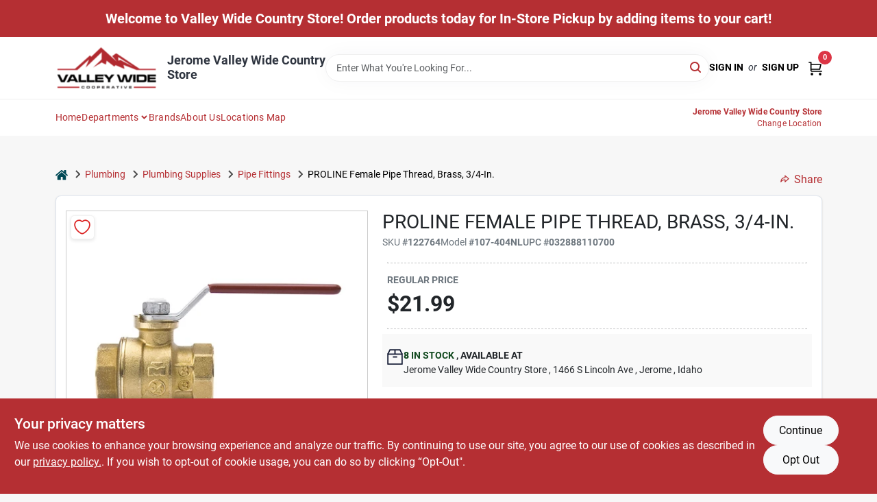

--- FILE ---
content_type: text/html
request_url: https://shop.valleywidecoop.com/p/female-pipe-thread-brass-032888110700
body_size: 99690
content:
<!DOCTYPE html>
<html lang="en">
	<head>
		<meta charset="utf-8" />
		<link rel="preconnect" href="https://maps.googleapis.com">
		<link rel="preconnect" href="https://storage.googleapis.com">
		<link rel="preconnect" href="https://images.ezad.io">
		<link rel="preconnect" href="https://api.ezadlive.com">
		<meta name="viewport" content="width=device-width, initial-scale=1.0, maximum-scale=2.0">


		
		<link href="https://static.ezadlive.com/fe/version2881/_app/immutable/assets/vendor.f0fcb5ba.css" rel="stylesheet">
		<link href="https://static.ezadlive.com/fe/version2881/_app/immutable/assets/0.1cbb51b9.css" rel="stylesheet">
		<link href="https://static.ezadlive.com/fe/version2881/_app/immutable/assets/login-module.7fe72062.css" rel="stylesheet">
		<link href="https://static.ezadlive.com/fe/version2881/_app/immutable/assets/main-footer.6c797e80.css" rel="stylesheet">
		<link href="https://static.ezadlive.com/fe/version2881/_app/immutable/assets/document-modal.a3b96a58.css" rel="stylesheet">
		<link href="https://static.ezadlive.com/fe/version2881/_app/immutable/assets/modal.577dbff6.css" rel="stylesheet">
		<link href="https://static.ezadlive.com/fe/version2881/_app/immutable/assets/cart-sidebar.bbe547ba.css" rel="stylesheet">
		<link href="https://static.ezadlive.com/fe/version2881/_app/immutable/assets/cart-items.08954f67.css" rel="stylesheet">
		<link href="https://static.ezadlive.com/fe/version2881/_app/immutable/assets/change-quantity.693882c3.css" rel="stylesheet">
		<link href="https://static.ezadlive.com/fe/version2881/_app/immutable/assets/recaptcha.ab6e1a2f.css" rel="stylesheet">
		<link href="https://static.ezadlive.com/fe/version2881/_app/immutable/assets/bogo-discount-card.2b8bc076.css" rel="stylesheet">
		<link href="https://static.ezadlive.com/fe/version2881/_app/immutable/assets/locations-modal.8c32552f.css" rel="stylesheet">
		<link href="https://static.ezadlive.com/fe/version2881/_app/immutable/assets/big-map.bdb2e239.css" rel="stylesheet">
		<link href="https://static.ezadlive.com/fe/version2881/_app/immutable/assets/8.3afef552.css" rel="stylesheet">
		<link href="https://static.ezadlive.com/fe/version2881/_app/immutable/assets/product-card.8c7218bf.css" rel="stylesheet">
		<link href="https://static.ezadlive.com/fe/version2881/_app/immutable/assets/breadcrumbs.99256963.css" rel="stylesheet">
		<link href="https://static.ezadlive.com/fe/version2881/_app/immutable/assets/color-block.3cb9d873.css" rel="stylesheet">
		<link href="https://static.ezadlive.com/fe/version2881/_app/immutable/assets/paginator.12bdcbbb.css" rel="stylesheet">
		<link href="https://static.ezadlive.com/fe/version2881/_app/immutable/assets/custom-input-fields.01cd9b06.css" rel="stylesheet">
		<link href="https://static.ezadlive.com/fe/version2881/_app/immutable/assets/datepicker.077ee2f5.css" rel="stylesheet">
		<link href="https://static.ezadlive.com/fe/version2881/_app/immutable/assets/video-card.d3615b23.css" rel="stylesheet">
		<link href="https://static.ezadlive.com/fe/version2881/_app/immutable/assets/product-swiper.7b570ea1.css" rel="stylesheet">
		<link href="https://static.ezadlive.com/fe/version2881/_app/immutable/assets/product-item.9a7f20ab.css" rel="stylesheet"><title>PROLINE Female Pipe Thread, Brass, 3/4-In. | Valley Wide Cooperative</title><!-- HEAD_svelte-145cly0_START --><!-- Project: undefined - Channel Id: 32 - Version: 2874 - Release Latest Version: undefined -->   <meta name="msapplication-TileColor" content="#da532c"> <meta name="theme-color" content="#ffffff"> <link rel="icon" type="image/x-icon" href="https://storage.googleapis.com/content.ezadtv.com/2020/10/13/5f85d3f3a3737_vwc-favicon-1.png"> <link rel="icon" type="image/png" sizes="32x32" href="https://storage.googleapis.com/content.ezadtv.com/2020/10/13/5f85d3f3a3737_vwc-favicon-1.png"> <link rel="apple-touch-icon" sizes="180x180" href="https://storage.googleapis.com/content.ezadtv.com/2020/10/13/5f85d3f3a3737_vwc-favicon-1.png">  <meta name="twitter:title" content="PROLINE Female Pipe Thread, Brass, 3/4-In."> <meta name="og:title" content="PROLINE Female Pipe Thread, Brass, 3/4-In."> <meta property="og:title" content="PROLINE Female Pipe Thread, Brass, 3/4-In.">  <meta name="description" content="3/4&quot; Female Pipe Thread, Forged Brass, Lead Free, Full Port Ball Valve, CSA Certified, 600 PSI Non-Shock WOG, 150 PSI WSP Steam, -20 To 300 Degrees Fahrenheit Temperature Range, Threaded Ends Compl..."> <meta name="twitter:description" content="3/4&quot; Female Pipe Thread, Forged Brass, Lead Free, Full Port Ball Valve, CSA Certified, 600 PSI Non-Shock WOG, 150 PSI WSP Steam, -20 To 300 Degrees Fahrenheit Temperature Range, Threaded Ends Compl..."> <meta name="og:description" content="3/4&quot; Female Pipe Thread, Forged Brass, Lead Free, Full Port Ball Valve, CSA Certified, 600 PSI Non-Shock WOG, 150 PSI WSP Steam, -20 To 300 Degrees Fahrenheit Temperature Range, Threaded Ends Compl..."> <meta property="og:description" content="3/4&quot; Female Pipe Thread, Forged Brass, Lead Free, Full Port Ball Valve, CSA Certified, 600 PSI Non-Shock WOG, 150 PSI WSP Steam, -20 To 300 Degrees Fahrenheit Temperature Range, Threaded Ends Compl...">   <meta name="google-site-verification" content="cm1Pz-vnC9X_NzP_CpJuCxJJobCCGR7_zpbsTrUuBOU"> <meta property="og:site_name" content="Valley Wide Cooperative"> <meta property="og:type" content="website"> <meta property="twitter:site" content="Valley Wide Cooperative"> <meta property="twitter:card" content="summary"> <meta name="google-site-verification" content="8zdccPlAKDaBXM180punPQazXs1FMuDr-EUBT3r7JGo" />
<meta name="google-site-verification" content="3VwIoo0iVPzLfaRKNYYu1QwxbsM9BhzqyP5ofoiBQBk" />
<meta name="google-site-verification" content="C_7K_y9jJyNz-Vm7cpDWRVZDefM073e67yoR7rVlgaM" />
<meta name="google-site-verification" content="eBEF--NG6fllVRLSoL5lUpH7XlWqLInvPZVsUROfm9w" /> <!-- Global site tag (gtag.js) - Google Analytics -->
<script async src="https://www.googletagmanager.com/gtag/js?id=G-BQBK5R6426"></script>
<script>
  window.dataLayer = window.dataLayer || [];
  function gtag(){dataLayer.push(arguments);}
  gtag('js', new Date());

  gtag('config', 'G-BQBK5R6426');
</script>

<meta name="google-site-verification" content="eRLu3NYtwGaQYDuaJ8Q2qBjgTtshP-EYScT-hwk3lhA" /> <!-- Facebook Pixel Code -->
<script>
!function(f,b,e,v,n,t,s)
{if(f.fbq)return;n=f.fbq=function(){n.callMethod?
n.callMethod.apply(n,arguments):n.queue.push(arguments)};
if(!f._fbq)f._fbq=n;n.push=n;n.loaded=!0;n.version='2.0';
n.queue=[];t=b.createElement(e);t.async=!0;
t.src=v;s=b.getElementsByTagName(e)[0];
s.parentNode.insertBefore(t,s)}(window, document,'script',
'https://connect.facebook.net/en_US/fbevents.js');
fbq('init', '349901673353054');
fbq('track', 'PageView');
</script>
<noscript><img height="1" width="1" style="display:none"
src=https://www.facebook.com/tr?id=349901673353054&ev=PageView&noscript=1
/></noscript>
<!-- End Facebook Pixel Code -->  <script> window.dataLayerEz = window.dataLayerEz || []; window.dataLayerEz.push({'storeNumber': '', 'user_properties.store_number': ''}); </script>  <meta name="twitter:image:src" content="https://storage.googleapis.com/ezimage-cache/noscale/aHR0cHM6Ly9pbWFnZXMudHJ1ZXZhbHVlLmNvbS9nZXRpbWFnZS5hc3A_aWQ9MTIyNzY0JkltYWdlVHlwZT0xJk5vSW1hZ2VUeXBlPTEmQ29sb3JJbWFnZVNpemU9MyZMaW5lQXJ0SW1hZ2VTaXplPTI.webp"> <meta name="twitter:image" content="https://storage.googleapis.com/ezimage-cache/noscale/aHR0cHM6Ly9pbWFnZXMudHJ1ZXZhbHVlLmNvbS9nZXRpbWFnZS5hc3A_aWQ9MTIyNzY0JkltYWdlVHlwZT0xJk5vSW1hZ2VUeXBlPTEmQ29sb3JJbWFnZVNpemU9MyZMaW5lQXJ0SW1hZ2VTaXplPTI.webp"> <meta name="og:image" content="https://storage.googleapis.com/ezimage-cache/noscale/aHR0cHM6Ly9pbWFnZXMudHJ1ZXZhbHVlLmNvbS9nZXRpbWFnZS5hc3A_aWQ9MTIyNzY0JkltYWdlVHlwZT0xJk5vSW1hZ2VUeXBlPTEmQ29sb3JJbWFnZVNpemU9MyZMaW5lQXJ0SW1hZ2VTaXplPTI.webp"> <meta property="og:image" content="https://storage.googleapis.com/ezimage-cache/noscale/aHR0cHM6Ly9pbWFnZXMudHJ1ZXZhbHVlLmNvbS9nZXRpbWFnZS5hc3A_aWQ9MTIyNzY0JkltYWdlVHlwZT0xJk5vSW1hZ2VUeXBlPTEmQ29sb3JJbWFnZVNpemU9MyZMaW5lQXJ0SW1hZ2VTaXplPTI.webp"> <link rel="canonical" href="https://shop.valleywidecoop.com/p/female-pipe-thread-brass-032888110700"> <meta property="og:url" content="https://shop.valleywidecoop.com/p/female-pipe-thread-brass-032888110700"> <script type="application/ld+json">[{"@context":"https://schema.org","@type":"HardwareStore","name":"Jerome Valley Wide Country Store","telephone":"(208) 324-2388","image":"https://images.ezad.io/thumb/aHR0cHM6Ly9zdG9yYWdlLmdvb2dsZWFwaXMuY29tL2NvbnRlbnQuZXphZHR2LmNvbS8yMDI0LzA3LzA4LzIwMjQwNzA4XzY2OGM1NzVlMTYzM2Mud2VicA.webp","address":{"@type":"PostalAddress","streetAddress":"1466 S Lincoln Ave","addressLocality":"Jerome","addressRegion":"Idaho","postalCode":"83338","addressCountry":"US"}},{"@context":"https://schema.org","@type":"WebSite","name":"Jerome Valley Wide Country Store","url":"https://shop.valleywidecoop.com/","alternateName":"Jerome Valley Wide Country Store","potentialAction":[{"@type":"SearchAction","target":"https://shop.valleywidecoop.com//search/?keyword={search_term_string}","query-input":"required name=search_term_string"}]},{"@context":"https://schema.org","@type":"Organization","legalName":"Jerome Valley Wide Country Store","url":"https://shop.valleywidecoop.com/","logo":"https://images.ezad.io/thumb/aHR0cHM6Ly9zdG9yYWdlLmdvb2dsZWFwaXMuY29tL2NvbnRlbnQuZXphZHR2LmNvbS8yMDI0LzA3LzA4LzIwMjQwNzA4XzY2OGM1NzVlMTYzM2Mud2VicA.webp","sameAs":["https://www.facebook.com/valleycountrystore","https://twitter.com/VALLEYCSTORE","https://www.instagram.com/valley_country_store/","https://www.youtube.com/channel/UCeTycWRRCbpqkvR3tedYUsA","https://www.linkedin.com/company/valley-wide-cooperative"],"contactPoint":[{"@type":"ContactPoint","contactType":"customer service","telephone":"(208) 324-2388","email":"customer.support@valleywidecoop.com"}]},{"@context":"https://schema.org","@type":"BreadcrumbList","itemListElement":[{"@type":"ListItem","position":1,"name":"Departments","item":"https://shop.valleywidecoop.com"},{"@type":"ListItem","position":2,"name":"PLUMBING","item":"https://shop.valleywidecoop.com/department/1752448/plumbing"},{"@type":"ListItem","position":3,"name":"PROLINE Female Pipe Thread, Brass, 3/4-In.","item":"https://shop.valleywidecoop.com/p/female-pipe-thread-brass-032888110700"}]},{"@context":"https://schema.org","@type":"BreadcrumbList","itemListElement":[{"@type":"ListItem","position":1,"name":"Brands","item":"https://shop.valleywidecoop.com/brands"},{"@type":"ListItem","position":2,"name":"ProLine","item":"https://shop.valleywidecoop.com/brands/proline-3704"},{"@type":"ListItem","position":3,"name":"PROLINE Female Pipe Thread, Brass, 3/4-In.","item":"https://shop.valleywidecoop.com/p/female-pipe-thread-brass-032888110700"}]},{"@context":"https://schema.org","@type":"Product","name":"PROLINE Female Pipe Thread, Brass, 3/4-In.","description":"<p>3/4\" Female Pipe Thread, Forged Brass, Lead Free, Full Port Ball Valve, CSA Certified, 600 PSI Non-Shock WOG, 150 PSI WSP Steam, -20 To 300 Degrees Fahrenheit Temperature Range, Threaded Ends Comply With ANSI B1.20.1.</p>","url":"https://shop.valleywidecoop.com/p/female-pipe-thread-brass-032888110700","productID":"122764","sku":"122764","mpn":"107-404NL","image":["https://storage.googleapis.com/ezimage-cache/noscale/aHR0cHM6Ly9pbWFnZXMudHJ1ZXZhbHVlLmNvbS9nZXRpbWFnZS5hc3A_aWQ9MTIyNzY0JkltYWdlVHlwZT0xJk5vSW1hZ2VUeXBlPTEmQ29sb3JJbWFnZVNpemU9MyZMaW5lQXJ0SW1hZ2VTaXplPTI.webp"],"brand":{"@type":"Brand","name":"ProLine"},"gtin":"032888110700","offers":{"@type":"Offer","availability":"https://schema.org/InStock","itemCondition":"https://schema.org/NewCondition","url":"https://shop.valleywidecoop.com/p/female-pipe-thread-brass-032888110700","priceCurrency":"USD","price":"21.99"}}]</script> <script >__EZ_STORE_SETTINGS = {"businessSlug":"Z6GHBX3P92ZA4F88","stripePublishable":"pk_test_SoQebsTMOLR2iExxLINSedwP","stripeLive":"","businessName":"Valley Wide Cooperative","favicon":"https://storage.googleapis.com/content.ezadtv.com/2020/10/13/5f85d3f3a3737_vwc-favicon-1.png","colors":{"primary":"#b52f33","secondary":"#b52f33","text":"#2f3540","background":"#F7F7F7","header":"#fff","headerLinkColor":"#000000","headerText":"","navigation":"#fff","priceColor":"","promoPriceColor":"","storeColor":""},"layout":"default","font":"Roboto","logo":"https://images.ezad.io/thumb/aHR0cHM6Ly9zdG9yYWdlLmdvb2dsZWFwaXMuY29tL2NvbnRlbnQuZXphZHR2LmNvbS8yMDI0LzA3LzA4LzIwMjQwNzA4XzY2OGM1NzVlMTYzM2Mud2VicA.webp","subscribeBannerImage":"url('https://storage.googleapis.com/content.ezadtv.com/2020/06/01/5ed5530c847ce_Generic.jpg')","buyingFromAlert":{"background":"","textColor":"","visible":""},"homeAlert":{"visible":true,"text":"Welcome to Valley Wide Country Store! Order products today for In-Store Pickup by adding items to your cart!","background":"primary","textColor":"white","fontSize":20,"fontWeight":"bold","allowOverrideEvenBasicPlan":"","fontFamily":"","padding":""},"text":{"featuredProductText":"Valley Values","inStore":"In-Store Pickup","specialOrderWarning":"Shipping to Store Available","outOfStock":"Currently Out of Stock. Please contact your local store for ordering instructions.","noRentalItems":"There are no rental items","specialOrderTitle":"Special Order. Ship To Store","specialOrderText":"","trademark":"All product and company names are trademarks™ or registered® trademarks of their respective holders. Use of them does not imply any affiliation with or endorsement by them.","checkAvailability":"Call Your Local Store For Availability","emptyCart":"Cart is empty. Browse the website and add the things you like!","cartDeliveryDisclaimer":"","forRental":"","promoQuantityHeader":"","specialOrderTextByLocation":"","deliveryConfirmationText":"","vendorInStockText":"","vendorOutOfStockText":"","catalogInStockText":"","vendorSpecialOrderText":"","outOfStockText":"","extraProductMessage":"","inStockText":"","customPurchaseTitle":"","customPurchaseText":"","tvCustomQtyMessage":"","tvCustomAvailableMessage":"","specialOrderFee":"","onlyXLeftText":"","footerConnectText":"","receiveMarketingText":""},"footer":{"links":"","facebookPage":"","showSslLogo":"","instagramPage":"","locations":null,"showLogo":"","hideBusinessName":""},"products":{"inventoryItemsMin":4,"itemsPerPage":48,"showVideos":false,"showDescription":true,"showSimilarProducts":true,"showQtyInWidgets":true,"sortOptions":"","defaultSorting":"","hideReg":"","filterShowOutOfStock":true,"inStockProductRename":"","hideUpc":"","hideInStockCheckbox":"","disableOrdering":"","showThreeFiveDays":"","capitalizeTitle":true,"regularPriceText":"","currencyPrefix":"","useOriginalTitle":"","hidePriceOutOfStock":"","disableSpecialOrdering":true,"showTopBrandProducts":true,"showSimilarProductsByProduct":true,"showDepartmentDropdownInSearch":"","getQuoteSpecial":"","hideProductLocation":true,"getQuoteEmail":"","hideProductUnit":"","hiddenPriceText":"","syncHandlePromos":"","showPartnerInventories":true,"hideQuantity":"","alwaysShowProp65":"","widgetPromoLabel":"","singlePromoLabel":"","hideBrandFromTitle":true,"hideOutOfStockItems":true,"showUnitInventory":"","showOutOfStockItems":false,"hideRentalPrices":"","hidePrice":"","alwaysShowProductLocation":"","showSpecs":false,"disableSearchBar":"","hideNotifyMeOption":"","hideDeliveryLocationsModal":"","hideSecondSpecialWarning":"","showModelNumber":"","showSortByCustomerPartNumberOnMyOrders":"","removeZoominEffect":"","hideAvailability":"","includeBrandInTitle":"","hideSpecialOrderBadgeAboveImage":""},"departments":{"defaultSorting":"relevancy","skipAutoFormat":"","multiLevel":"","sortOptions":"","hideHeadersInMenu":"","collapseDepartmentsOnSearch":"","hideNoSubDeptTextInDeptList":"","description":"Browse our Farm & Ranch, Outdoor Living, and Lawn & Garden products. We have everything you need for your outdoor projects. Start shopping today! Shop online now or visit us at STORE_NAME_AND_LOCATION for all your essentials in one convenient location!"},"brands":{"defaultSorting":"","showImages":true,"sortAlphabetical":true,"capitalize":"","description":"Discover quality products for your home and farm from brands like North Idaho Energy Logs and Diamond. Our selection meets all your needs. Shop online now or visit us at STORE_NAME_AND_LOCATION to find everything you need in one convenient place!"},"cart":{"rewardMembers":true,"hideAddress":false,"specialOrderMessage":"Special order May Be Required","specialOrderDisclaimer":"Subject to Availability and seasonality from suppliers. If we cannot get it, you will be notified and refunded.","specialOrderBadge":"","specialOrderMessageTooltip":"You will receive shipping information over email within the next business day","empty":"Cart is empty. Browse the website and add the things you like!","submittedOrderImage":"","confirmationText":"","deliveryDisclaimer":"","taxJar":"","hideShipping":false,"showSpecialOrderDays":"","enableDeliveryDate":"","promos":true,"allowSpecialOrderVendors":[1759],"taxDisclaimer":"","additionalCountries":"","showCardProviders":"","taxExemptionCheck":"","discountEligibilityCheck":"","hideVendorInSpecialOrder":"","refundInfo":"","deliveryZipsAllowed":"","allowedZips":"","disclaimer":"","allowSavedCarts":"","hideTax":"","hideDeliveryZipcode":"","cartModal":"","deferCapture":"","pickupDistanceLimit":"","alwaysRequireAddress":true,"showUnitPrice":"","distanceModal":"","showCheckoutCbLayout":"","hideUnitedStatesDeliveryOption":"","restrictedStatesForShipping":"","restrictedStatesMessage":"","hideSpecialOrderMessage":"","rdcAware":"","guestCheckoutWithPaypalOnly":"","allowRecurringOrders":"","mergeAdditionalFeeWithSubtotal":"","displayRecurringOrdersSectionBorder":"","hidePickupZipcode":"","enableMarketingEmailsByDefault":"","enableShareCartLink":"","hideSpecialOrderBadge":"","showShippingRateDisclaimer":""},"admin":{"showStats":true,"showOrderLocationFilters":true,"orders":"","hideSecondStep":"","RSCOptions":"","showContractors":"","orderTimeZone":"","hideInStorePingOption":"","autoSelectStore":"","enableNewOrderNotification":"","hideBusinessNameFromHeaderOnMobile":"","showAvailableFulfilmentOptions":"","defaultSelectedStore":"","allowOverridingDeliveryCharges":"","enableTaxWaiverIfExempt":"","hideGuestCheckout":""},"testimonials":{"1":"","2":""},"liveChatCode":"","storeNumber":"","logoMaxWidth":"","logoMaxHeight":"","signup":{"extraFields":""},"contactUs":{"hideEmail":""},"logoSize":"","navigationBackground":"","whiteHeader":"","lightNav":"","displayName":"Valley Wide Cooperative","domain":"valleywidecoop","newOrderEmails":"ecommorders@valleywidecoop.com","contactEmail":"customer.support@valleywidecoop.com","company":"truevalue","navigation":[{"name":"home"},{"name":"departments"},{"name":"brands"},{"name":"About Us","align":"right"}],"demo":true,"homepageBanner":"","search":{"checkboxFilters":""},"timezone":"","meta":{"description":"We have some of the best selections of products at great prices! Our friendly website is here to assist you with all of your purchasing needs. Feel free to contact us if you have any questions!","loginDescription":"Get discounts & savings when you register for an account today!","mainImage":"","loginTitle":"","departmentsDescription":"Explore [store_name]'s departments in [city], [state] for quality home and garden supplies.","departmentsTitle":"Hunt for the Best Departments at STORE_NAME","brandsDescription":"Explore top brands at [store_name] in [city], [state]. Quality products for your farm and garden!","brandsTitle":"Discover the Brands You Love at STORE_NAME","searchPageDescription":"Buy [search_term] at [store_name]. In addition, Uncover top-quality cattle panels, stock tanks, jeans, and more at our store."},"directory":"www-valleywidecoop","overrideSubscribeImage":"","tax_rate":"","adminNavigation":true,"showPhoneInNavigation":"","emailNavLink":"","onlyFeatured":"","navigationLayout":"","aboutUsLocations":"","customLayout":"","showAdvancedSetting":1,"principles":"","registrationOptions":{"companyInput":"","hideFromHeader":""},"locationData":{"Millhouse":"","Wildey":""},"testKey":"","business":"","authData":"","aboutUsEmails":"","logoLink":"","showConsultationReport":"","dynamicMap":1,"customCss":"","extraProductMessage":"","styles":{"vendorInStockClasses":"","catalogInStockClasses":"","rentalFilterNodeClasses":""},"logoMaxheight":"","undefined":"#d0021b","specialPricePositionBottom":"","aboutUsTitle":"","aboutUsTitleHidden":"","showLocationPhoneInNav":"","business_telephone":"","business_address":"","business_city":"","business_state":"","business_country":"","ecommercePlan":"null","tvRDC":"","dibRSC":"","e2Warehouse":"","logoPrint":"","business_zipcode":"","business_email":"","rentals":{"disableLocationSelection":"","allowDeliveryLocations":"","hideFulfillmentOptions":"","rentalContactText":"","disableContactForm":"","rentalInStockText":"","disclaimer":"","submitFormDisclaimerTop":"","submitFormDisclaimerBottom":"","rentalReserveText":"","hideUpc":"","verbiage":""},"aboutUs":{"hideContactUsOption":""},"localAd":{"hideLocalAdNavLink":""},"header":{"locationSelector":""},"navStyle":{"links":"","locationSelector":""},"e2ReportExemption":"","svelte":"","null":"","aiSettings":{"useAIProductsTable":"","useAIProductsCategories":"","excludeAIProductsTable":true}}</script>  <script >__EZ_PREGEN = 0</script> <script >__EZ_TV_ECOM_PLAN = 'null'</script> <script >__EZ_TVR_NAME = "Valley Wide Rewards"</script> <script >__EZ_IS_TRUEVALUE = false</script>  <style data-svelte-h="svelte-1ke9ioy">/* embed the latin fonts directly */
    @font-face {
      font-family: 'Roboto';
      font-style: normal;
      font-weight: 300;
      font-display: swap;
      src: url(https://static.ezadlive.com/fonts/KFOlCnqEu92Fr1MmSU5fBBc4.woff2) format('woff2');
      unicode-range: U+0000-00FF, U+0131, U+0152-0153, U+02BB-02BC, U+02C6, U+02DA, U+02DC, U+0304, U+0308, U+0329, U+2000-206F, U+2074, U+20AC, U+2122, U+2191, U+2193, U+2212, U+2215, U+FEFF, U+FFFD;
    }
    @font-face {
      font-family: 'Roboto';
      font-style: normal;
      font-weight: 400;
      font-display: swap;
      src: url(https://static.ezadlive.com/fonts/KFOmCnqEu92Fr1Mu4mxK.woff2) format('woff2');
      unicode-range: U+0000-00FF, U+0131, U+0152-0153, U+02BB-02BC, U+02C6, U+02DA, U+02DC, U+0304, U+0308, U+0329, U+2000-206F, U+2074, U+20AC, U+2122, U+2191, U+2193, U+2212, U+2215, U+FEFF, U+FFFD;
    }
    @font-face {
      font-family: 'Roboto';
      font-style: normal;
      font-weight: 700;
      font-display: swap;
      src: url(https://static.ezadlive.com/fonts/KFOlCnqEu92Fr1MmWUlfBBc4.woff2) format('woff2');
      unicode-range: U+0000-00FF, U+0131, U+0152-0153, U+02BB-02BC, U+02C6, U+02DA, U+02DC, U+0304, U+0308, U+0329, U+2000-206F, U+2074, U+20AC, U+2122, U+2191, U+2193, U+2212, U+2215, U+FEFF, U+FFFD;
    }</style>  <link rel="stylesheet" type="text/css" media="print" href="https://static.ezadlive.com/fonts/font-roboto.css" onload="this.media='all';"><style>
:root {
  --primary: #b52f33;
  --bs-primary: #b52f33;
  --secondary: #b52f33;
  --bs-secondary: #b52f33;
  --text: #2f3540;
  --bs-text: #2f3540;
  --background: #F7F7F7;
  --bs-background: #F7F7F7;
  --header: #fff;
  --bs-header: #fff;
  --headerLinkColor: #000000;
  --bs-headerLinkColor: #000000;
  --headerText: var(--text);
  --bs-headerText: #fff;
  --navigation: #fff;
  --bs-navigation: #fff;
  --priceColor: #fff;
  --bs-priceColor: #fff;
  --promoPriceColor: #fff;
  --bs-promoPriceColor: #fff;
  --storeColor: #fff;
  --bs-storeColor: #fff;
  --brandPrimary: #b52f33;
  --headerLinkColorInv: #fff;
  --navigationLinkColor: var(--bs-primary);
  --navigationText: var(--text);
  --navigationFontSize: 14px;
  --font: Roboto;
}
</style><!-- HEAD_svelte-145cly0_END -->

		<style>
			.text-success-dark {
				color: #124A1F !important;
			}
		</style>
	</head>
	<body data-sveltekit-preload-data="hover">
	<noscript><iframe src='https://www.googletagmanager.com/ns.html?id=GTM-PPF9G4N' height='0' width='0' style='display:none;visibility:hidden'></iframe></noscript>
		<div style="display: contents">     <button class="skip-link svelte-1yub3rk" data-svelte-h="svelte-mn0oll">Skip to content</button> <div><div class="main-banner alert border-0 rounded-0 py-2 py-md-3 text-center mb-0 svelte-1fmymtp" role="alert" style="color: var(--bs-white); background: var(--bs-primary); font-size: 20px;; ; font-weight: bold; ; font-family:  !important; padding: ;">Welcome to Valley Wide Country Store! Order products today for In-Store Pickup by adding items to your cart!</div>  <header id="mainHeader" class="main-header position-relative  ValleyWideCooperative svelte-1pee0jg"><div class="container gap-3 d-flex flex-column flex-lg-row align-items-center justify-content-center justify-content-lg-between py-3"> <button class="d-block nav-icon d-lg-none mobile-menu-button " aria-label="Menu"><span></span></button> <div class="d-flex flex-column flex-md-row align-items-center"><a href="/" class="brand text-white " aria-label="Valley Wide Cooperative Home" rel="prefetch"><img src="https://images.ezad.io/thumb/aHR0cHM6Ly9zdG9yYWdlLmdvb2dsZWFwaXMuY29tL2NvbnRlbnQuZXphZHR2LmNvbS8yMDI0LzA3LzA4LzIwMjQwNzA4XzY2OGM1NzVlMTYzM2Mud2VicA.webp" id="logo-img" alt="Valley Wide Cooperative" style="" class="logo-width svelte-1pee0jg" width="100%" height="100%"></a> <div class="h5 fw-bold mt-3 mb-0 mt-md-0 ms-md-3 comp-text" style="color: ">Jerome Valley Wide Country Store</div></div> <form id="searchForm" name="search" role="search" class="search-wrapper position-relative svelte-om0n6w"><input aria-label="Search Term" class="form-control autosuggest svelte-om0n6w" type="text" placeholder="Enter What You're Looking For..." loading="lazy" value=""> <button type="submit" aria-label="Search" class="btn-search-custom svelte-om0n6w" data-svelte-h="svelte-6o76ou"><svg width="16" height="16" xmlns="http://www.w3.org/2000/svg" xmlns:xlink="http://www.w3.org/1999/xlink"><defs data-v-6d71ba7e=""><filter data-v-6d71ba7e="" x="-8.1%" y="-113.8%" width="116.2%" height="327.5%" filterUnits="objectBoundingBox"><feMorphology data-v-6d71ba7e="" radius=".5" operator="dilate" in="SourceAlpha" result="shadowSpreadOuter1"></feMorphology><feOffset data-v-6d71ba7e="" in="shadowSpreadOuter1" result="shadowOffsetOuter1"></feOffset><feGaussianBlur data-v-6d71ba7e="" stdDeviation="15" in="shadowOffsetOuter1" result="shadowBlurOuter1"></feGaussianBlur><feComposite data-v-6d71ba7e="" in="shadowBlurOuter1" in2="SourceAlpha" operator="out" result="shadowBlurOuter1"></feComposite><feColorMatrix data-v-6d71ba7e="" values="0 0 0 0 0.13236882 0 0 0 0 0.171002098 0 0 0 0 0.285297781 0 0 0 0.04 0" in="shadowBlurOuter1"></feColorMatrix></filter><rect data-v-6d71ba7e="" x="0" y="0" width="560" height="40" rx="20"></rect></defs><g data-v-6d71ba7e="" fill="none" fill-rule="evenodd"><path data-v-6d71ba7e="" fill="#FFF" d="M-884-28H556v1536H-884z"></path><g data-v-6d71ba7e="" transform="translate(-529 -11)"><use data-v-6d71ba7e="" fill="#000" filter="url(#a)" xlink:href="#b"></use><use data-v-6d71ba7e="" stroke="currentColor" fill="#FFF" xlink:href="#b"></use></g><g data-v-6d71ba7e="" stroke-width="2" transform="translate(1 1)" stroke="currentColor" stroke-linecap="round" stroke-linejoin="round"><circle data-v-6d71ba7e="" cx="6" cy="6" r="6"></circle><path data-v-6d71ba7e="" d="M14 14l-3.758-3.758"></path></g></g></svg></button> </form> <div class="d-flex align-items-center cart-wrapper  svelte-17u9cvc" style="z-index: 1;">  <div id="authorization" class="d-lg-flex d-none me-3"><div class="d-flex flex-lg-row align-items-center"><a href="/login" class="text-uppercase fw-bold text-nowrap" rel="prefetch">Sign In</a> <span class="my-n1 my-lg-0 mx-2 fst-italic" data-svelte-h="svelte-dz76fn">or</span> <a href="/register" class="text-uppercase fw-bold text-nowrap" rel="prefetch">Sign Up</a></div></div> <a href="/cart" class="cart-btn position-relative " aria-label="Cart, 0 Items" rel="prefetch"><svg width="20" height="20" xmlns="http://www.w3.org/2000/svg"><g transform="translate(1 1)" fill="none" fill-rule="evenodd"><circle fill="#000" fill-rule="nonzero" cx="4.235" cy="17.788" r="1"></circle><circle fill="currentColor" fill-rule="nonzero" cx="16.094" cy="17.788" r="1"></circle><circle stroke="currentColor" stroke-width="1.694" stroke-linecap="round" stroke-linejoin="round" cx="4" cy="17" r="1"></circle><circle stroke="currentColor" stroke-width="1.694" stroke-linecap="round" stroke-linejoin="round" cx="16" cy="17" r="1"></circle><path d="M0 0h2.571v11.25c0 .966.768 1.75 1.715 1.75H18" stroke="currentColor" stroke-width="1.694" stroke-linecap="round" stroke-linejoin="round"></path><path stroke="currentColor" stroke-width="1.694" stroke-linecap="round" stroke-linejoin="round" d="M3 3h14l-1.647 7H3"></path></g></svg> <span class="position-absolute badge bg-danger rounded-circle ">0</span></a>  </div></div> </header>  <nav class="navbar p-0 navbar-light main-nav showLocations collapsed   svelte-t4umeu" id="mainNav"> <div class="container pb-3 pb-lg-0 w-100 h-100 align-items-start"><div class="px-2 px-lg-0 w-100"><div class="d-flex justify-content-end mt-4 d-lg-none mb-n2 w-100"><button class="toggle-menu-bt" id="toggle-menu-bt" aria-label="Menu" data-svelte-h="svelte-1bfgfmg"><svg xmlns="http://www.w3.org/2000/svg" fill="none" width="32" viewBox="0 0 24 24" stroke-width="2" stroke="currentColor"><path stroke-linecap="round" stroke-linejoin="round" d="M6 18L18 6M6 6l12 12"></path></svg></button></div> <ul class="navbar-nav flex-column flex-lg-row flex-wrap "><li class="nav-item  left   svelte-t4umeu"><a href="/" class="nav-link text-capitalize home" style="font-size: " rel="prefetch">Home </a> </li><li class="nav-item b-nav-dropdown dropdown left   svelte-t4umeu"><button tabindex="0" class=" c-dropdown h-100 d-flex align-items-center main-link justify-content-between svelte-nnj2yx" aria-expanded="false" aria-controls="departments-menu"><a class="nav-link text-capitalize svelte-nnj2yx" href="/departments" style="fontSize: ">Departments</a> <svg fill="none" class="ms-1 caret svelte-nnj2yx" width="10" height="6" xmlns="http://www.w3.org/2000/svg"><path d="M7.5 1.5l-3 3-3-3" stroke="currentColor" stroke-linecap="round" stroke-linejoin="round" stroke-width="2" class="svelte-nnj2yx"></path></svg>   </button> </li><li class="nav-item  left   svelte-t4umeu"><a href="/brands" class="nav-link text-capitalize " style="font-size: " rel="prefetch">Brands </a> </li><li class="nav-item  left   svelte-t4umeu"><a href="https://shop.valleywidecoop.com/about-us" class="nav-link text-capitalize " target="_blank" rel="noopener noreferrer" style="font-size: " aria-label="To About Us (opens in a new tab)">About Us </a> </li><li class="nav-item  left   svelte-t4umeu"><a href="https://www.valleywidecoop.com/retail-locations/" class="nav-link text-capitalize " target="_blank" rel="noopener noreferrer" style="font-size: " aria-label="To Locations Map (opens in a new tab)">Locations Map </a> </li>  <li class="nav-item right locations"><button class="nav-link location-bt py-0"><div class="small text-capitalize text-start text-lg-end d-lg-none d-xl-block"><div class="fw-bold">Jerome Valley Wide Country Store </div> <div class="fw-normal mt-3 mt-lg-1 mt-1" data-svelte-h="svelte-198pi3n">Change Location</div></div> <svg class="d-none d-lg-block d-xl-none location-pin" xmlns="http://www.w3.org/2000/svg" viewBox="0 0 512 512"><path d="M256 0C161.896 0 85.333 76.563 85.333 170.667c0 28.25 7.063 56.26 20.49 81.104L246.667 506.5c1.875 3.396 5.448 5.5 9.333 5.5s7.458-2.104 9.333-5.5l140.896-254.813c13.375-24.76 20.438-52.771 20.438-81.021C426.667 76.563 350.104 0 256 0zm0 256c-47.052 0-85.333-38.281-85.333-85.333S208.948 85.334 256 85.334s85.333 38.281 85.333 85.333S303.052 256 256 256z"></path></svg></button></li> </ul></div></div> </nav>   <div><main> <div class="container svelte-ayn5ju" id="product-detail-container"><div class="d-flex flex-column flex-md-row justify-content-md-between align-items-md-center mb-3"><ul class="list-unstyled breadcrumb__wrapper d-flex align-items-center mb-0 d-none d-md-flex svelte-q0unwl"><li class="d-flex align-items-center"><a href="/" class="home-icon" aria-label="Home" rel="prefetch"><svg class="home-svg-icon comp-text svelte-q0unwl" width="18px" height="15px" viewBox="0 0 18 15" version="1.1" xmlns="http://www.w3.org/2000/svg" xmlns:xlink="http://www.w3.org/1999/xlink"><g stroke="none" stroke-width="1" fill="none" fill-rule="evenodd"><g id="Artboard" transform="translate(-77.000000, -64.000000)" fill="currentColor"><path d="M86.0425152,67 L92.2323346,72.263 L92.2398489,72.29 L92.2398489,72.29 L92.243,72.329 L92.243,77.658 L92.2347469,77.770184 C92.212749,77.91572 92.1468173,78.045 92.0374484,78.157 L92.0374484,78.157 L91.9528774,78.233192 C91.835969,78.32356 91.7025543,78.369 91.5536263,78.369 L91.5536263,78.369 L87.4193234,78.369 L87.4193234,74.105 L84.6637678,74.105 L84.6637678,78.368 L80.5314041,78.368 L80.4222523,78.359592 C80.2808638,78.33716 80.1559815,78.2698 80.0466125,78.157 L80.0466125,78.157 L79.973312,78.069776 C79.8864373,77.9492 79.843,77.8116 79.843,77.658 L79.843,77.658 L79.843,72.329 L79.8439696,72.31475 L79.8439696,72.31475 L79.8478479,72.296 L79.8517262,72.2765 L79.8517262,72.2765 L79.8526958,72.263 L86.0425152,67 Z M86,64 L86.1602454,64.0081667 C86.4210556,64.0353889 86.6505,64.1306667 86.848,64.294 L86.848,64.294 L89.572,66.597 L89.572,64.395 L89.5783594,64.3196562 C89.5910625,64.24775 89.62275,64.18625 89.673,64.136 L89.673,64.136 L89.7266563,64.0915312 C89.78375,64.0535625 89.85125,64.035 89.93,64.035 L89.93,64.035 L92.074,64.035 L92.1485938,64.0412188 C92.21975,64.0536875 92.2805,64.085 92.33,64.136 L92.33,64.136 L92.3744688,64.1899687 C92.4124375,64.247625 92.431,64.31625 92.431,64.395 L92.431,64.395 L92.431,69.002 L94.876,71.057 L94.9253125,71.1063594 C94.9684375,71.159375 94.993,71.2235 94.999,71.3 L94.999,71.3 L94.998625,71.3734688 C94.991875,71.444625 94.966,71.50875 94.921,71.565 L94.921,71.565 L94.228,72.401 L94.1800469,72.4465313 C94.1284375,72.4873125 94.066,72.51375 93.994,72.525 L93.994,72.525 L93.96,72.525 L93.8912344,72.5201094 C93.82575,72.5103125 93.77025,72.48575 93.726,72.446 L93.726,72.446 L86,65.931 L78.274,72.446 L78.2070938,72.4847812 C78.1400625,72.5173125 78.07275,72.531 78.006,72.525 L78.006,72.525 L77.9368125,72.5087187 C77.8711875,72.4874375 77.81625,72.45125 77.772,72.401 L77.772,72.401 L77.08,71.565 L77.0409375,71.5061563 C77.0085,71.44475 76.99575,71.37575 77.001,71.3 L77.001,71.3 L77.0127656,71.2275781 C77.031,71.1591875 77.0685,71.10275 77.124,71.057 L77.124,71.057 L85.152,64.294 C85.39,64.098 85.673,64 86,64 L86,64 Z" id="breadcrumb-home"></path></g></g></svg><span class="sr-only comp-text svelte-q0unwl" data-svelte-h="svelte-p8vfj9">home</span></a> <svg class="mx-2 arrow-left-icon comp-text svelte-q0unwl" height="14" width="11" xmlns="http://www.w3.org/2000/svg"><path d="M5 2L10 7 5 12" fill="none" stroke="currentColor" stroke-width="2"></path></svg></li> <li class="d-flex align-items-center"><a href="/department/plumbing-1752448" class="comp-text" rel="prefetch">Plumbing</a> <svg class="mx-2 arrow-left-icon comp-text svelte-q0unwl" height="14" width="11" xmlns="http://www.w3.org/2000/svg"><path d="M5 2L10 7 5 12" fill="none" stroke="currentColor" stroke-width="2"></path></svg> </li><li class="d-flex align-items-center"><a href="/department/plumbing-1752448/plumbing-supplies-1752479" class="comp-text" rel="prefetch">Plumbing Supplies</a> <svg class="mx-2 arrow-left-icon comp-text svelte-q0unwl" height="14" width="11" xmlns="http://www.w3.org/2000/svg"><path d="M5 2L10 7 5 12" fill="none" stroke="currentColor" stroke-width="2"></path></svg> </li><li class="d-flex align-items-center"><a href="/department/plumbing-1752448/plumbing-supplies-1752479/pipe-fittings-1752482" class="comp-text" rel="prefetch">Pipe Fittings</a> <svg class="mx-2 arrow-left-icon comp-text svelte-q0unwl" height="14" width="11" xmlns="http://www.w3.org/2000/svg"><path d="M5 2L10 7 5 12" fill="none" stroke="currentColor" stroke-width="2"></path></svg> </li><li class="d-flex align-items-center"><span class="comp-text" style="color:black">PROLINE Female Pipe Thread, Brass, 3/4-In.</span> </li></ul> <div class="breadcrumb-mobile-container d-block d-md-none svelte-q0unwl"><ul class="breadcrumb-mobile d-flex align-items-center svelte-q0unwl"><li class="d-flex align-items-center"><a href="/department/plumbing-1752448" class="comp-text" rel="prefetch">Plumbing</a> <span class="mx-2" data-svelte-h="svelte-usl4m2">/</span> </li><li class="d-flex align-items-center"><a href="/department/plumbing-1752448/plumbing-supplies-1752479" class="comp-text" rel="prefetch">Plumbing Supplies</a> <span class="mx-2" data-svelte-h="svelte-usl4m2">/</span> </li><li class="d-flex align-items-center"><a href="/department/plumbing-1752448/plumbing-supplies-1752479/pipe-fittings-1752482" class="comp-text" rel="prefetch">Pipe Fittings</a> <span class="mx-2" data-svelte-h="svelte-usl4m2">/</span> </li><li class="d-flex align-items-center"><span class="text-muted comp-text">PROLINE Female Pipe Thread, Brass, 3/4-In.</span> </li></ul></div>  <div class="align-self-end align-self-md-center mt-2 mt-sm-0 flex-shrink-0 pt-3"><div class="position-relative"><button class="lead d-flex align-items-center comp-text" data-bs-toggle="dropdown" type="button" aria-haspopup="true" aria-expanded="false" data-svelte-h="svelte-y8bzn6"><svg class="me-2" xmlns="http://www.w3.org/2000/svg" width="13" height="14" fill="none"><path stroke="currentColor" stroke-linecap="round" stroke-linejoin="round" stroke-miterlimit="10" stroke-width="1.2" d="m12.05 6.625-5.25-4.5v3.0248c-2.8357 0-6 1.1002-6 5.9752 1.4768-2.391 3.75-3.00 6-3v3l5.25-4.5Z"></path></svg>
    Share</button> </div></div></div> <div class="product-section card px-md-3 py-md-4 mb-2 svelte-ayn5ju"><div class="row align-items-stretch">  <div class="col-md-5 d-flex flex-column position-relative"><div class="wrapper sticky-top svelte-1jjuw0i" style="top: 20px;z-index:0"><div class="product-preview position-relative d-flex align-items-center justify-content-center svelte-1jjuw0i"><img class="img object-fit-contain svelte-1jjuw0i" src="https://storage.googleapis.com/ezimage-cache/noscale/aHR0cHM6Ly9pbWFnZXMudHJ1ZXZhbHVlLmNvbS9nZXRpbWFnZS5hc3A_aWQ9MTIyNzY0JkltYWdlVHlwZT0xJk5vSW1hZ2VUeXBlPTEmQ29sb3JJbWFnZVNpemU9MyZMaW5lQXJ0SW1hZ2VTaXplPTI.webp" alt="PROLINE Female Pipe Thread, Brass, 3/4-In." style="cursor: zoom-in;"> <button title="Add to Wishlist" class="badge badge-sale position-absolute p-1 svelte-1jjuw0i"><svg width="26" height="26" viewBox="0 0 22 22" fill="none" xmlns="http://www.w3.org/2000/svg"><path d="M17.8407 3.66131C15.3825 2.15346 13.2371 2.7611 11.9482 3.72901C11.4197 4.12588 11.1555 4.32431 11 4.32431C10.8446 4.32431 10.5803 4.12588 10.0519 3.72901C8.76302 2.7611 6.61754 2.15346 4.15936 3.66131C0.93327 5.64019 0.203285 12.1686 7.64461 17.6764C9.06195 18.7255 9.77062 19.25 11 19.25C12.2295 19.25 12.9381 18.7255 14.3555 17.6764C21.7968 12.1686 21.0668 5.64019 17.8407 3.66131Z" stroke="#DC2626" stroke-width="1.5" stroke-linecap="round"></path></svg></button>  </div>   <div class="zoomer d-none svelte-1jjuw0i" style="background-image: url(https://storage.googleapis.com/ezimage-cache/noscale/aHR0cHM6Ly9pbWFnZXMudHJ1ZXZhbHVlLmNvbS9nZXRpbWFnZS5hc3A_aWQ9MTIyNzY0JkltYWdlVHlwZT0xJk5vSW1hZ2VUeXBlPTEmQ29sb3JJbWFnZVNpemU9MyZMaW5lQXJ0SW1hZ2VTaXplPTI.webp)"></div>  </div></div> <div class="col-md-7 d-flex flex-column"><div class=" svelte-1c4uf9">   <h1 class="h2 mb-2 fw-normal d-inline-block comp-card-resp-text"> PROLINE FEMALE PIPE THREAD, BRASS, 3/4-IN.</h1>  <div class="d-flex gap-3 mt-n1 mb-2 text-muted comp-card-resp-text"><span>SKU <strong>#122764</strong></span> <span>Model <strong>#107-404NL</strong></span> <h3 style="font-size: 14px;margin-top: 2px !important;"><span>UPC <strong>#032888110700</strong></span></h3> </div>       </div>  <hr class="border-dashed border-2 my-3 product-detail-hr svelte-ayn5ju"> <div class="flex-grow-1"><div class="pt-2 pb-1"><div class="price-and-promo"><div class="prices svelte-fww5co"> <div class="label d-flex  svelte-fww5co">   <div class="ms-2 comp-card-text" style="color: "><div class="fw-bold text-uppercase text-muted comp-card-resp-text">Regular Price</div> <div class="fw-bold price comp-card-resp-text svelte-fww5co">
                    $21.99  </div> </div></div></div>     </div></div> <hr class="border-dashed border-2 my-3 product-detail-hr svelte-fww5co">   <div class="row"><div class="col-md-12"><div class="pt-4 pb-3 availability-section-bg svelte-7z0uht"><div class="d-flex gap-3 align-items-center"><svg style="margin-top: -17px" width="25" height="25" viewBox="0 0 20 20" fill="none" xmlns="http://www.w3.org/2000/svg"><g clip-path="url(#clip0_6869_308)"><path d="M1.66669 18.3333L1.66669 6.66666L18.3334 6.66666L18.3334 18.3333L1.66669 18.3333Z" stroke="#141B34" stroke-width="1.5" stroke-linecap="round" stroke-linejoin="round"></path><path d="M1.66669 6.66666L4.16669 1.66666L15.8334 1.66666L18.3334 6.66666" stroke="#141B34" stroke-width="1.5"></path><path d="M10 6.66666L10 1.66666" stroke="#141B34" stroke-width="1.5"></path><path d="M7.5 10L12.5 10" stroke="#141B34" stroke-width="1.5"></path></g><defs><clipPath id="clip0_6869_308"><rect width="20" height="20" fill="white"></rect></clipPath></defs></svg> <div><div class="comp-card-resp-text"><div class="text-uppercase fw-bold"><span class="text-success-dark"><strong>8</strong> In Stock</span> ,  Available at</div> Jerome Valley Wide Country Store , 1466 S Lincoln Ave , Jerome , Idaho</div></div></div>    </div>    <div class="stock-text py-2 mb-3 mt-2"><div class=" svelte-1ud5lpz"><div class="d-flex align-items-center"><div class="badge bg-danger p-2 text-white text-medium">Out of Stock</div> <div class="row ps-4"><button class="badge bg-success p-2 text-white text-medium cursor-pointer" data-svelte-h="svelte-k5elvn">Notify Me When It&#39;s Back</button></div> </div>  Check Inventory at 
      <a href="/" class="d-inline-block text-success-dark" data-svelte-h="svelte-i8xgiw">other locations</a></div>       </div> </div> </div> <div class="quantity">   <div class="quantity-snippet mb-3 svelte-1ycdhav"><div class="change-quantity d-flex  svelte-1ycdhav"><button type="button" class="btn action-bt btn-outline-primary m-0 change-quantity-large-action-btn svelte-1ycdhav" disabled><svg width="15" height="15" viewBox="0 0 28 28" fill="none" xmlns="http://www.w3.org/2000/svg"><path fill-rule="evenodd" clip-rule="evenodd" d="M24.2933 13.7429C24.2933 14.5303 23.6549 15.1686 22.8675 15.1686L4.6181 15.1686C3.83069 15.1686 3.19237 14.5303 3.19237 13.7429C3.19237 12.9554 3.83069 12.3171 4.6181 12.3171L22.8675 12.3171C23.6549 12.3171 24.2933 12.9554 24.2933 13.7429Z" fill="currentColor"></path></svg></button> <input class="form-control bg-white mx-1 text-center fw-bold change-quantity-large-action-btn svelte-1ycdhav" type="number" min="0" max="8" maxlength="4" inputmode="numeric" pattern="[0-9]*" aria-label="Number of quantity" value="1"> <button type="button" class="btn action-bt btn-outline-primary m-0 change-quantity-large-action-btn svelte-1ycdhav" ><svg width="15" height="15" viewBox="0 0 22 22" fill="none" xmlns="http://www.w3.org/2000/svg"><path fill-rule="evenodd" clip-rule="evenodd" d="M10.6667 0.192413C11.4541 0.192413 12.0925 0.830737 12.0925 1.61815L12.0925 9.31713L19.7914 9.31713C20.5789 9.31713 21.2172 9.95545 21.2172 10.7429C21.2172 11.5303 20.5789 12.1686 19.7914 12.1686L12.0925 12.1686L12.0925 19.8676C12.0925 20.655 11.4541 21.2933 10.6667 21.2933C9.87931 21.2933 9.24099 20.655 9.24099 19.8676L9.24099 12.1686L1.54201 12.1686C0.754596 12.1686 0.116272 11.5303 0.116272 10.7429C0.116272 9.95545 0.754596 9.31713 1.54201 9.31713L9.24099 9.31713L9.24099 1.61815C9.24099 0.830737 9.87931 0.192413 10.6667 0.192413Z" fill="currentColor"></path></svg></button> <button  class="btn py-0 align-items-center btn-primary add-cart text-nowrap add-cart-large-action-btn svelte-1ycdhav">
        Add to cart</button>   </div>   </div>  </div> <div class="row"><div class="col-md-12"> <div class="pb-3 d-flex align-items-center mt-3 comp-card-resp-text"><div class="fw-bold me-3" data-svelte-h="svelte-152h7nn">Will you be going in-store to purchase this product?</div> <button id="product-ping-btn" class="btn btn-outline-primary btn-xs" >Yes!</button></div></div></div>  <div class="section-bg svelte-1jfp9yj"><div class="py-3 d-flex align-items-center"><div class="me-3" data-svelte-h="svelte-qg65v6"><svg style="margin-top: -17px" width="25" height="25" viewBox="0 0 20 20" fill="none" xmlns="http://www.w3.org/2000/svg" class="s-mrckw2NL-bdo"><g clip-path="url(#clip0_6869_308)" class="s-mrckw2NL-bdo"><path d="M1.66669 18.3333L1.66669 6.66666L18.3334 6.66666L18.3334 18.3333L1.66669 18.3333Z" stroke="#141B34" stroke-width="1.5" stroke-linecap="round" stroke-linejoin="round" class="s-mrckw2NL-bdo"></path><path d="M1.66669 6.66666L4.16669 1.66666L15.8334 1.66666L18.3334 6.66666" stroke="#141B34" stroke-width="1.5" class="s-mrckw2NL-bdo"></path><path d="M10 6.66666L10 1.66666" stroke="#141B34" stroke-width="1.5" class="s-mrckw2NL-bdo"></path><path d="M7.5 10L12.5 10" stroke="#141B34" stroke-width="1.5" class="s-mrckw2NL-bdo"></path></g><defs class="s-mrckw2NL-bdo"><clipPath id="clip0_6869_308" class="s-mrckw2NL-bdo"><rect width="20" height="20" fill="white" class="s-mrckw2NL-bdo"></rect></clipPath></defs></svg></div> <div><div class="fw-bold"><h3 class="d-inline fw-bold fs-6" data-svelte-h="svelte-wwuxif">In-store Pickup</h3> . 
             <span class="small text-success-dark">Ready for Pickup Soon</span></div> <div>Pick up at Jerome Valley Wide Country Store, 83338</div>  </div></div></div>  <div class="py-3 d-flex align-items-center section-bg mt-2 svelte-1jfp9yj"><div class="me-3" data-svelte-h="svelte-1fpu944"><svg width="25" height="25" viewBox="0 0 20 20" fill="none" xmlns="http://www.w3.org/2000/svg" class="s-KG7PUFitT4up"><path d="M2.55135 12.0345L2.85571 10.2488C3.21544 8.13824 3.39531 7.08296 4.1076 6.45817C4.81989 5.83337 5.84307 5.83337 7.88943 5.83337H12.1105C14.1569 5.83337 15.1801 5.83337 15.8924 6.45817C16.6046 7.08296 16.7845 8.13824 17.1442 10.2488L17.4486 12.0345C17.9464 14.955 18.1953 16.4153 17.4289 17.3743C16.6624 18.3334 15.2466 18.3334 12.4149 18.3334H7.58507C4.75336 18.3334 3.33751 18.3334 2.57109 17.3743C1.80467 16.4153 2.05356 14.955 2.55135 12.0345Z" stroke="#141B34" stroke-width="1.5" class="s-KG7PUFitT4up"></path><path d="M6.25 7.50002L6.42918 4.99155C6.56299 3.11816 8.12183 1.66669 10 1.66669C11.8782 1.66669 13.437 3.11816 13.5708 4.99155L13.75 7.50002" stroke="#141B34" stroke-width="1.5" stroke-linecap="round" class="s-KG7PUFitT4up"></path></svg></div> <div><div class="fw-bold"><h3 class="d-inline fw-bold fs-6">Shipping</h3></div> <div data-svelte-h="svelte-1hkdxhd">Available</div></div></div>    </div></div></div></div> <div class="row d-flex flex-column flex-lg-row align-items-stretch pt-4 mt-2"><div class="col-12"><div class="collapsible card order-1 order-md-0 mb-3"><div class="p-3 border-bottom header cursor-pointer d-flex align-items-center cursor-pointer" role="button" tabindex="0"> <div class="flex-grow-1"><div class="d-flex align-items-center gap-2"><h2 id="prod-description-title" class="card-title text-uppercase fw-bold mb-0 h6" data-svelte-h="svelte-f1mtrm">Description</h2> </div></div> <svg width="28" height="28" viewBox="0 0 28 28" fill="none" xmlns="http://www.w3.org/2000/svg"><path d="M5.83337 12.8333H22.1667V15.1666H5.83337V12.8333Z" fill="var(--bs-primary)"></path></svg></div> <div class="overflow-hidden body" style=""><div class="p-3"><p><p>3/4" Female Pipe Thread, Forged Brass, Lead Free, Full Port Ball Valve, CSA Certified, 600 PSI Non-Shock WOG, 150 PSI WSP Steam, -20 To 300 Degrees Fahrenheit Temperature Range, Threaded Ends Comply With ANSI B1.20.1.</p></p>  <div class="mt-3 d-flex"> <p class="pt-0"><img src="https://storage.googleapis.com/content.ezadtv.com/media/2300/20200127_5e2f2cf6d35b2.png" style="width:18px; height:16px;" alt="Warning Sign with exclamation point"><b>WARNING:</b> Cancer and Reproductive Harm - <a href="https://www.P65Warnings.ca.gov">www.P65Warnings.ca.gov</a></p></div> </div></div></div></div> <div class="container"><div class="collapsible card order-1 order-md-0 mb-3"><div class="p-3 border-bottom header cursor-pointer d-flex align-items-center cursor-pointer" role="button" tabindex="0"> <div class="flex-grow-1"><h2 class="card-title text-uppercase fw-bold mb-0 h6 comp-text" data-svelte-h="svelte-136pybq">Specifications</h2></div> <svg width="26" height="26" viewBox="0 0 26 26" fill="none" xmlns="http://www.w3.org/2000/svg"><path d="M11.9166 11.9166V5.41663H14.0833V11.9166H20.5833V14.0833H14.0833V20.5833H11.9166V14.0833H5.41663V11.9166H11.9166Z" fill="var(--bs-primary)"></path></svg></div> <div class="overflow-hidden body" style=""><div class="p-3"><div class="container py-4"><table class="table table-fixed svelte-i2u18d"><tbody><tr class="svelte-i2u18d"><td class="key col-3 svelte-i2u18d">SKU</td> <td class="value col-3 svelte-i2u18d">122764</td><td class="key col-3 svelte-i2u18d">UPC</td> <td class="value col-3 svelte-i2u18d">032888110700</td> </tr><tr class="svelte-i2u18d"><td class="key col-3 svelte-i2u18d">Weight</td> <td class="value col-3 svelte-i2u18d">0.63 lbs</td><td class="key col-3 svelte-i2u18d">Package Width</td> <td class="value col-3 svelte-i2u18d">1.56 in</td> </tr><tr class="svelte-i2u18d"><td class="key col-3 svelte-i2u18d">Package Length</td> <td class="value col-3 svelte-i2u18d">4.88 in</td><td class="key col-3 svelte-i2u18d">Package Height</td> <td class="value col-3 svelte-i2u18d">2.64 in</td> </tr><tr class="svelte-i2u18d"><td class="key col-3 svelte-i2u18d">Model Number</td> <td class="value col-3 svelte-i2u18d">107-404NL</td><td class="key col-3 svelte-i2u18d">Brand</td> <td class="value col-3 svelte-i2u18d">ProLine</td> </tr></tbody></table> </div> </div></div></div></div>  </div>     </div> </main></div>  <div> </div> <div id="user-consent-banner" class="consent-banner row m-0 alert alert-info alert-dismissible top-bg-1 hide-consent-banner svelte-wa0yp2" role="alert"><div class="d-flex flex-column flex-md-row justify-content-between gap-4"><div data-svelte-h="svelte-1dkqoer"><div class="h4">Your privacy matters</div> <p class="lead svelte-wa0yp2" id="cookie-consent-text">We use cookies to enhance your browsing experience and analyze our traffic. By continuing to use our site, you agree to our use of cookies as described in our <a href="/privacy-policy" target="_blank" rel="noopener noreferrer" aria-label="privacy policy (opens in a new tab)">privacy policy.</a>. If you wish to opt-out of cookie usage, you can do so by clicking “Opt-Out&quot;.</p></div> <div class="d-flex flex-md-column align-items-center gap-3 action-btn svelte-wa0yp2"><button type="button" class="lead btn btn-light rounded-pill action-btn text-nowrap svelte-wa0yp2" data-dismiss="alert" aria-label="Continue" data-svelte-h="svelte-6eb4ps">Continue</button> <button type="button" class="lead btn btn-light action-btn rounded-pill text-nowrap svelte-wa0yp2" data-dismiss="alert" aria-label="Opt Out" data-svelte-h="svelte-1fjazhb">Opt Out</button></div></div></div>  </div> 
			
			<script>
				{
					__sveltekit_1mummk6 = {
						assets: "https://static.ezadlive.com/fe/version2881",
						base: new URL("..", location).pathname.slice(0, -1),
						env: {}
					};

					const element = document.currentScript.parentElement;

					const data = [{"type":"data","data":(function(a){a.businessSlug="Z6GHBX3P92ZA4F88";a.stripePublishable="pk_test_SoQebsTMOLR2iExxLINSedwP";a.stripeLive="";a.businessName="Valley Wide Cooperative";a.favicon="https://storage.googleapis.com/content.ezadtv.com/2020/10/13/5f85d3f3a3737_vwc-favicon-1.png";a.colors={primary:"#b52f33",secondary:"#b52f33",text:"#2f3540",background:"#F7F7F7",header:"#fff",headerLinkColor:"#000000",headerText:"",navigation:"#fff",priceColor:"",promoPriceColor:"",storeColor:""};a.layout="default";a.font="Roboto";a.logo="https://images.ezad.io/thumb/aHR0cHM6Ly9zdG9yYWdlLmdvb2dsZWFwaXMuY29tL2NvbnRlbnQuZXphZHR2LmNvbS8yMDI0LzA3LzA4LzIwMjQwNzA4XzY2OGM1NzVlMTYzM2Mud2VicA.webp";a.subscribeBannerImage="url('https://storage.googleapis.com/content.ezadtv.com/2020/06/01/5ed5530c847ce_Generic.jpg')";a.buyingFromAlert={background:"",textColor:"",visible:""};a.homeAlert={visible:true,text:"Welcome to Valley Wide Country Store! Order products today for In-Store Pickup by adding items to your cart!",background:"primary",textColor:"white",fontSize:20,fontWeight:"bold",allowOverrideEvenBasicPlan:"",fontFamily:"",padding:""};a.text={featuredProductText:"Valley Values",inStore:"In-Store Pickup",specialOrderWarning:"Shipping to Store Available",outOfStock:"Currently Out of Stock. Please contact your local store for ordering instructions.",noRentalItems:"There are no rental items",specialOrderTitle:"Special Order. Ship To Store",specialOrderText:"",trademark:"All product and company names are trademarks™ or registered® trademarks of their respective holders. Use of them does not imply any affiliation with or endorsement by them.",checkAvailability:"Call Your Local Store For Availability",emptyCart:"Cart is empty. Browse the website and add the things you like!",cartDeliveryDisclaimer:"",forRental:"",promoQuantityHeader:"",specialOrderTextByLocation:"",deliveryConfirmationText:"",vendorInStockText:"",vendorOutOfStockText:"",catalogInStockText:"",vendorSpecialOrderText:"",outOfStockText:"",extraProductMessage:"",inStockText:"",customPurchaseTitle:"",customPurchaseText:"",tvCustomQtyMessage:"",tvCustomAvailableMessage:"",specialOrderFee:"",onlyXLeftText:"",footerConnectText:"",receiveMarketingText:""};a.footer={links:"",facebookPage:"",showSslLogo:"",instagramPage:"",locations:null,showLogo:"",hideBusinessName:""};a.products={inventoryItemsMin:4,itemsPerPage:48,showVideos:false,showDescription:true,showSimilarProducts:true,showQtyInWidgets:true,sortOptions:"",defaultSorting:"",hideReg:"",filterShowOutOfStock:true,inStockProductRename:"",hideUpc:"",hideInStockCheckbox:"",disableOrdering:"",showThreeFiveDays:"",capitalizeTitle:true,regularPriceText:"",currencyPrefix:"",useOriginalTitle:"",hidePriceOutOfStock:"",disableSpecialOrdering:true,showTopBrandProducts:true,showSimilarProductsByProduct:true,showDepartmentDropdownInSearch:"",getQuoteSpecial:"",hideProductLocation:true,getQuoteEmail:"",hideProductUnit:"",hiddenPriceText:"",syncHandlePromos:"",showPartnerInventories:true,hideQuantity:"",alwaysShowProp65:"",widgetPromoLabel:"",singlePromoLabel:"",hideBrandFromTitle:true,hideOutOfStockItems:true,showUnitInventory:"",showOutOfStockItems:false,hideRentalPrices:"",hidePrice:"",alwaysShowProductLocation:"",showSpecs:false,disableSearchBar:"",hideNotifyMeOption:"",hideDeliveryLocationsModal:"",hideSecondSpecialWarning:"",showModelNumber:"",showSortByCustomerPartNumberOnMyOrders:"",removeZoominEffect:"",hideAvailability:"",includeBrandInTitle:"",hideSpecialOrderBadgeAboveImage:""};a.departments={defaultSorting:"relevancy",skipAutoFormat:"",multiLevel:"",sortOptions:"",hideHeadersInMenu:"",collapseDepartmentsOnSearch:"",hideNoSubDeptTextInDeptList:"",description:"Browse our Farm & Ranch, Outdoor Living, and Lawn & Garden products. We have everything you need for your outdoor projects. Start shopping today! Shop online now or visit us at STORE_NAME_AND_LOCATION for all your essentials in one convenient location!"};a.brands={defaultSorting:"",showImages:true,sortAlphabetical:true,capitalize:"",description:"Discover quality products for your home and farm from brands like North Idaho Energy Logs and Diamond. Our selection meets all your needs. Shop online now or visit us at STORE_NAME_AND_LOCATION to find everything you need in one convenient place!"};a.cart={rewardMembers:true,hideAddress:false,specialOrderMessage:"Special order May Be Required",specialOrderDisclaimer:"Subject to Availability and seasonality from suppliers. If we cannot get it, you will be notified and refunded.",specialOrderBadge:"",specialOrderMessageTooltip:"You will receive shipping information over email within the next business day",empty:"Cart is empty. Browse the website and add the things you like!",submittedOrderImage:"",confirmationText:"",deliveryDisclaimer:"",taxJar:"",hideShipping:false,showSpecialOrderDays:"",enableDeliveryDate:"",promos:true,allowSpecialOrderVendors:[1759],taxDisclaimer:"",additionalCountries:"",showCardProviders:"",taxExemptionCheck:"",discountEligibilityCheck:"",hideVendorInSpecialOrder:"",refundInfo:"",deliveryZipsAllowed:"",allowedZips:"",disclaimer:"",allowSavedCarts:"",hideTax:"",hideDeliveryZipcode:"",cartModal:"",deferCapture:"",pickupDistanceLimit:"",alwaysRequireAddress:true,showUnitPrice:"",distanceModal:"",showCheckoutCbLayout:"",hideUnitedStatesDeliveryOption:"",restrictedStatesForShipping:"",restrictedStatesMessage:"",hideSpecialOrderMessage:"",rdcAware:"",guestCheckoutWithPaypalOnly:"",allowRecurringOrders:"",mergeAdditionalFeeWithSubtotal:"",displayRecurringOrdersSectionBorder:"",hidePickupZipcode:"",enableMarketingEmailsByDefault:"",enableShareCartLink:"",hideSpecialOrderBadge:"",showShippingRateDisclaimer:""};a.admin={showStats:true,showOrderLocationFilters:true,orders:"",hideSecondStep:"",RSCOptions:"",showContractors:"",orderTimeZone:"",hideInStorePingOption:"",autoSelectStore:"",enableNewOrderNotification:"",hideBusinessNameFromHeaderOnMobile:"",showAvailableFulfilmentOptions:"",defaultSelectedStore:"",allowOverridingDeliveryCharges:"",enableTaxWaiverIfExempt:"",hideGuestCheckout:""};a.testimonials={"1":"","2":""};a.liveChatCode="";a.storeNumber="";a.logoMaxWidth="";a.logoMaxHeight="";a.signup={extraFields:""};a.contactUs={hideEmail:""};a.logoSize="";a.navigationBackground="";a.whiteHeader="";a.lightNav="";a.displayName="Valley Wide Cooperative";a.domain="valleywidecoop";a.newOrderEmails="ecommorders@valleywidecoop.com";a.contactEmail="customer.support@valleywidecoop.com";a.company="truevalue";a.navigation=[{name:"home"},{name:"departments"},{name:"brands"},{name:"About Us",align:"right"}];a.demo=true;a.homepageBanner="";a.search={checkboxFilters:""};a.timezone="";a.meta={description:"We have some of the best selections of products at great prices! Our friendly website is here to assist you with all of your purchasing needs. Feel free to contact us if you have any questions!",loginDescription:"Get discounts & savings when you register for an account today!",mainImage:"",loginTitle:"",departmentsDescription:"Explore [store_name]'s departments in [city], [state] for quality home and garden supplies.",departmentsTitle:"Hunt for the Best Departments at STORE_NAME",brandsDescription:"Explore top brands at [store_name] in [city], [state]. Quality products for your farm and garden!",brandsTitle:"Discover the Brands You Love at STORE_NAME",searchPageDescription:"Buy [search_term] at [store_name]. In addition, Uncover top-quality cattle panels, stock tanks, jeans, and more at our store."};a.directory="www-valleywidecoop";a.overrideSubscribeImage="";a.tax_rate="";a.adminNavigation=true;a.showPhoneInNavigation="";a.emailNavLink="";a.onlyFeatured="";a.navigationLayout="";a.aboutUsLocations="";a.customLayout="";a.showAdvancedSetting=1;a.principles="";a.registrationOptions={companyInput:"",hideFromHeader:""};a.locationData={Millhouse:"",Wildey:""};a.testKey="";a.business="";a.authData="";a.aboutUsEmails="";a.logoLink="";a.showConsultationReport="";a.dynamicMap=1;a.customCss="";a.extraProductMessage="";a.styles={vendorInStockClasses:"",catalogInStockClasses:"",rentalFilterNodeClasses:""};a.logoMaxheight="";a.undefined="#d0021b";a.specialPricePositionBottom="";a.aboutUsTitle="";a.aboutUsTitleHidden="";a.showLocationPhoneInNav="";a.business_telephone="";a.business_address="";a.business_city="";a.business_state="";a.business_country="";a.ecommercePlan="null";a.tvRDC="";a.dibRSC="";a.e2Warehouse="";a.logoPrint="";a.business_zipcode="";a.business_email="";a.rentals={disableLocationSelection:"",allowDeliveryLocations:"",hideFulfillmentOptions:"",rentalContactText:"",disableContactForm:"",rentalInStockText:"",disclaimer:"",submitFormDisclaimerTop:"",submitFormDisclaimerBottom:"",rentalReserveText:"",hideUpc:"",verbiage:""};a.aboutUs={hideContactUsOption:""};a.localAd={hideLocalAdNavLink:""};a.header={locationSelector:""};a.navStyle={links:"",locationSelector:""};a.e2ReportExemption="";a.svelte="";a.null="";a.aiSettings={useAIProductsTable:"",useAIProductsCategories:"",excludeAIProductsTable:true};return {storeSettings:a,validStores:["4702","4707","4708","4709","4710","4711","4712","4713","4714","4715","4716","4717","6978","7388","8912","8913","8914"],brandPlugins:[],gmapsKey:"AIzaSyC1_s5-UQVOt6VN5C-UEE1rdaQ0eYO2g0Y",tvEcomPlan:"",tvrName:"Valley Wide Rewards",isTrueValue:false,theme:"default",devOptions:null,business:{business_id:"4709",partner_business:"4709",business_name:"Jerome Valley Wide Country Store",meta_description:"Discover Jerome Valley's local hardware store for building materials, tools, garden supplies & expert advice. Shop True Value for competitive prices & top-notch service!",meta_title:"Jerome Valley Hardware Store: Top Building & Garden Supplies",company:"truevalue_nomerge",company_logo:"https://storage.googleapis.com/content.ezadtv.com/2020/10/13/5f85d44d6e787_vwc-coop-black.png",google_verify_code:"cm1Pz-vnC9X_NzP_CpJuCxJJobCCGR7_zpbsTrUuBOU",business_zipcode:"83338",business_address:"1466 S Lincoln Ave",business_state:"Idaho",business_city:"Jerome",business_country:"US",google_search_console:"\u003Cmeta name=\"google-site-verification\" content=\"8zdccPlAKDaBXM180punPQazXs1FMuDr-EUBT3r7JGo\" />\n\u003Cmeta name=\"google-site-verification\" content=\"3VwIoo0iVPzLfaRKNYYu1QwxbsM9BhzqyP5ofoiBQBk\" />\n\u003Cmeta name=\"google-site-verification\" content=\"C_7K_y9jJyNz-Vm7cpDWRVZDefM073e67yoR7rVlgaM\" />\n\u003Cmeta name=\"google-site-verification\" content=\"eBEF--NG6fllVRLSoL5lUpH7XlWqLInvPZVsUROfm9w\" />",google_analytics:"\u003C!-- Global site tag (gtag.js) - Google Analytics -->\n\u003Cscript async src=\"https://www.googletagmanager.com/gtag/js?id=G-BQBK5R6426\">\u003C/script>\n\u003Cscript>\n  window.dataLayer = window.dataLayer || [];\n  function gtag(){dataLayer.push(arguments);}\n  gtag('js', new Date());\n\n  gtag('config', 'G-BQBK5R6426');\n\u003C/script>\n\n\u003Cmeta name=\"google-site-verification\" content=\"eRLu3NYtwGaQYDuaJ8Q2qBjgTtshP-EYScT-hwk3lhA\" />",facebook_pixel:"\u003C!-- Facebook Pixel Code -->\n\u003Cscript>\n!function(f,b,e,v,n,t,s)\n{if(f.fbq)return;n=f.fbq=function(){n.callMethod?\nn.callMethod.apply(n,arguments):n.queue.push(arguments)};\nif(!f._fbq)f._fbq=n;n.push=n;n.loaded=!0;n.version='2.0';\nn.queue=[];t=b.createElement(e);t.async=!0;\nt.src=v;s=b.getElementsByTagName(e)[0];\ns.parentNode.insertBefore(t,s)}(window, document,'script',\n'https://connect.facebook.net/en_US/fbevents.js');\nfbq('init', '349901673353054');\nfbq('track', 'PageView');\n\u003C/script>\n\u003Cnoscript>\u003Cimg height=\"1\" width=\"1\" style=\"display:none\"\nsrc=https://www.facebook.com/tr?id=349901673353054&ev=PageView&noscript=1\n/>\u003C/noscript>\n\u003C!-- End Facebook Pixel Code -->",live_chat:null,gtag_conversion_id:null,facebook_link:"https://www.facebook.com/valleycountrystore",twitter_link:"https://twitter.com/VALLEYCSTORE",youtube_link:"https://www.youtube.com/channel/UCeTycWRRCbpqkvR3tedYUsA",instagram_link:"https://www.instagram.com/valley_country_store/",googleplus_link:null,linkedin_link:"https://www.linkedin.com/company/valley-wide-cooperative",pinterest_link:null,business_telephone:"(208) 324-2388",contact_email:"customer.support@valleywidecoop.com",truevalue_ecommerce_plan:"E1P",other_ecommerce_plan:null,store_number:"19399",release_channel_id:"55",release_version:"2881",release_channel_category:"default",release_project:"svelte",release_latest_version:"2881",website_theme:"default",pickup_pdp_message:null,sitemap_plan:"e1-plus",is_truevalue_ecommerce:1,backlink_text:"\u003Cspan>\n\tThis site uses AI from  \u003Ca class=\"font-weight-bold\" rel=\"noopener noreferrer\" href=\"https://ezai.io/\" target=\"_blank\" style=\"text-decoration: underline;\" aria-label=\"EZ AI (opens in a new tab)\">EZ AI\u003C/a>,  Modernize Your Business With AI!\n\u003C/span>\n\u003Cspan>\n\tPOS E-Commerce Integration With \u003Ca class=\"font-weight-bold\" rel=\"noopener noreferrer\" href=\"https://localecommerce.com/\" target=\"_blank\" style=\"text-decoration: underline;\" aria-label=\"Digital Commerce (opens in a new tab)\">Digital Commerce\u003C/a> by EZ-AD\n\u003C/span>",company_billing:"25",paint_enabled:"0",is_bm_module_enabled:"0",currency_code:"usd"},details:{business_slug:"Z6GHBX3P92ZA4F88",business_name:"Jerome Valley Wide Country Store",website_domain:"https://shop.valleywidecoop.com/",store_number:"19399",company:null,meta_description:"Discover Jerome Valley's local hardware store for building materials, tools, garden supplies & expert advice. Shop True Value for competitive prices & top-notch service!",meta_title:"Jerome Valley Hardware Store: Top Building & Garden Supplies",business_zipcode:"83338",business_state:"Idaho",business_telephone:"(208) 324-2388",business_address:"1466 S Lincoln Ave",business_city:"Jerome",business_country:"US",hours:"{\"mon\":{\"open\":\"07:00 AM\",\"close\":\"08:00 PM\",\"closed\":false},\"tue\":{\"open\":\"07:00 AM\",\"close\":\"08:00 PM\",\"closed\":false},\"wed\":{\"open\":\"07:00 AM\",\"close\":\"08:00 PM\",\"closed\":false},\"thu\":{\"open\":\"07:00 AM\",\"close\":\"08:00 PM\",\"closed\":false},\"fri\":{\"open\":\"07:00 AM\",\"close\":\"08:00 PM\",\"closed\":false},\"sat\":{\"open\":\"08:00 AM\",\"close\":\"07:00 PM\",\"closed\":false},\"sun\":{\"open\":\"10:00 AM\",\"close\":\"05:00 PM\",\"closed\":false}}",latitude:42.7101,longitude:-114.518,facebook_link:"https://www.facebook.com/valleycountrystore",twitter_link:"https://twitter.com/VALLEYCSTORE",instagram_link:"https://www.instagram.com/valley_country_store/",youtube_link:"https://www.youtube.com/channel/UCeTycWRRCbpqkvR3tedYUsA",linkedin_link:"https://www.linkedin.com/company/valley-wide-cooperative",googleplus_link:null,pinterest_link:null,snapchat_link:null,show_stock_level:"1",show_oos_special:0,show_competitors:0,pickup_enabled:1,delivery_enabled:0,shipping_enabled:1,ship_to_home_enabled:0,special_enabled:1,pickup_payment:"website",delivery_fee:"5.00",delivery_locations:[],delivery_payment:"website",shipping_destination:"store",shipping_base_price:"5.00",shipping_extra_price:"2.00",shipping_extra_max:"0",default_product_weight:"10.00",default_recurring_product_weight:null,default_product_width:"6",default_product_height:"2",default_product_length:"9",shipping_states:[],tax_type:"checkout",tax_rate:"6.000",account_field_info:"{\"display\":false,\"showBalance\":false,\"label\":\"Valley Wide Country Store Account Number\",\"help\":\"Enter your Valley Wide Country Store account number if you have a registered account with us.\"}",stripe_account_id:"acct_1HhL6hFF94UAg9L7",stripe_account_id_mig:"acct_1HhL6hFF94UAg9L7",stripe_live:"1",stripe_migrated:"1",stripe_fee_percent:"0.60",company_logo:"https://storage.googleapis.com/content.ezadtv.com/2020/10/13/5f85d44d6e787_vwc-coop-black.png",contact_link:null,contact_email:"customer.support@valleywidecoop.com",hours_of_operation:null,website_url:"https://shop.valleywidecoop.com/",color:null,product_email_frequency:null,new_customer_email:"1",order_sms_number:null,changelog_last_viewed:"2022-12-16 14:27:36",demo:"1",sms_notifications_enabled:"0",outbound_sms_number:null,use_multilevel_categories:"1",adyen_config_public:null,payment_provider:"stripe",currency_code:"usd",defer_cc_capture:"1",plugnpay_config:null,delivery_settings:{delivery_disclaimer:"",time_ranges:[{day:"mon",from:"",to:""},{day:"tue",from:"",to:""},{day:"wed",from:"",to:""},{day:"thu",from:"",to:""},{day:"fri",from:"",to:""},{day:"sat",from:"",to:""},{day:"sun",from:"",to:""}]},delivery_locations2:null,rental_delivery_locations:[],pickup_disclaimer:null,pickup_pdp_message:null,special_order_sla:"3-8 days",special_disclaimer:null,user_fields:null,release_channel_id:"32",release_version:"2874",svelte_release_channel_id:"55",svelte_release_version:"2881",alt_server_index:null,filter_brands:"1",custom_fields:{signup:[],cart:[],pickup:[],delivery:[],shipping:[]},show_brand_logos:"1",save_cart:"1",min_brand_quantity:"5",mailchimp_integration:"0",truevalue_ecommerce_plan:"E1P",other_ecommerce_plan:null,ecommerce_plan_locked:"1",truevalue_rewards:"1",timezone:"America/New_York",ignore_email:null,signed_orgill_contract:null,extra_data:"{\"svelte\":1}",advanced_shipping_enabled:1,additional_shipping_fee:null,additional_shipping_fee_type:"percentage",advanced_shipping_fallback_method:"calculated",advanced_shipping_fallback_rate:"10",advanced_shipping_settings:{UPS:{Ground:{fee:null,type:"fixed",enabled:true},UPSStandard:{fee:null,type:"fixed",enabled:true},UPSSaver:{fee:null,type:"fixed",enabled:true},Express:{fee:null,type:"fixed",enabled:true},ExpressPlus:{fee:null,type:"fixed",enabled:true},Expedited:{fee:null,type:"fixed",enabled:true},NextDayAir:{fee:null,type:"fixed",enabled:true},NextDayAirSaver:{fee:null,type:"fixed",enabled:true},NextDayAirEarlyAM:{fee:null,type:"fixed",enabled:true},"2ndDayAir":{fee:null,type:"fixed",enabled:true},"2ndDayAirAM":{fee:null,type:"fixed",enabled:true},"3DaySelect":{fee:null,type:"fixed",enabled:true}}},product_database:null,elastic_server_id:null,truevalue_storeguid:"21WP4I55-7TYY-FTBT-WBAS-XM3L6BVMOLOD",truevalue_localad:"1",departments_hierarchy_level:"3",storeReplaceText:null,websiteReplaceText:null,advance_stripe_checkout:"0",website_theme:"default",tiktok_link:null,paypal_checkout_enabled:"0",paypal_live:"1",landing_page_update_opt_out:"1",hide_seo_analytic:"0",cancelled:null,social_share_opts:"[\"fb\", \"ig\", \"ln\", \"pt\", \"wp\", \"x\", \"cl\"]",paypal_paylater_enabled:"0",enable_recurring_orders:"0",rentals_enabled:"0",shipping_disabled_states:null,gift_registry_enabled:"0",request_a_quote_enabled:"0",fulfillment_option_aliases:null,og_image:null,is_bm_module_enabled:"0",skip_domain_alerts:"0",domain_reminder_done:"0",languages:"[]",notification_fallback_email:null,notification_fallback_phone:null,ai_shipping_calculation_enabled:"1",storeinfo_banner:null,storeinfo_show_banner:"1",nash_enabled:null,nash_settings:null,order_success_messages:{"4709":[]},coupons:[],custom_nav_groups:[],custom_navs:[{id:"1038",name:"Home",target:"/",dropdown:null,hide:null,align:"left",order:"0",show_in_header:"0",megamenu:null,hide_on_locations:null},{id:"1039",name:"Departments",target:"/departments",dropdown:null,hide:null,align:"left",order:"1",show_in_header:"0",megamenu:null,hide_on_locations:null},{id:"1040",name:"Brands",target:"/brands",dropdown:null,hide:null,align:"left",order:"2",show_in_header:"0",megamenu:null,hide_on_locations:null},{id:"9321",name:"About Us",target:"https://shop.valleywidecoop.com/about-us",dropdown:null,hide:null,align:"left",order:"3",show_in_header:"0",megamenu:null,hide_on_locations:null},{id:"11203",name:"Locations Map",target:"https://www.valleywidecoop.com/retail-locations/",dropdown:null,hide:null,align:"left",order:"4",show_in_header:"0",megamenu:null,hide_on_locations:null}],custom_page_expiries:[{id:504,title:"Promo's",link:"promos",publish_date:null,expiry_date:null},{id:594,title:"Test Promo Page",link:"test-promo-page",publish_date:null,expiry_date:null},{id:2633,title:"Return Policy",link:"return-policy",publish_date:null,expiry_date:null},{id:4194,title:"Contact Us",link:"contact-us",publish_date:null,expiry_date:null}],about_us:{title:"",description:"\u003Ch3>Our Story\u003C/h3>\u003Cp>Since 1920 Valley Wide Cooperative (VWC) has empowered agricultural members to increase their bargaining power and gain market share to achieve economies of scale through its four divisions of business: Agronomy, Energy, Feed, and Farm Supply Stores.\u003C/p>\u003Cp>Headquartered in Nampa, Idaho, Valley Wide Cooperative provides more than 60 communities with high-quality products and services, and a strong sense of community. With 24 agronomy locations, 18 retail stores, 15 propane plants and a feed center; farmers, ranchers and growers in Idaho, Nevada, Oregon, Utah, Washington, and Wyoming benefit from monetary membership returns and affordable pricing.\u003C/p>\u003Cp>We take pride in serving those within our community. To date, we have donated more than a million dollars in the form of scholarships, grants and donations.\u003C/p>\u003Cp>\u003Ca href=\"https://www.valleywidecoop.com/our-history/\">View Our History Timeline\u003C/a>\u003C/p>\u003Cp>\u003Cbr>\u003C/p>\n\n\u003Cdiv style=\"position: relative; width: 100%; padding-bottom: 56.25%; height: 0; overflow: hidden;\">\n    \u003Ciframe style=\"position: absolute; top: 0; left: 0; width: 100%; height: 100%;\" src=\"https://www.youtube.com/embed/AWENDBiA1n8?rel=0\" frameborder=\"0\" allowfullscreen=\"allowfullscreen\">\u003C/iframe>\n\u003C/div>",locations:[{business_id:"4702",partner_business:"4709",name:"Shoshone Valley Wide Country Store",city:"Shoshone",address:"11 US-26",state:"Idaho",phone:"(208) 886-2253",email:"customer.support@valleywidecoop.com",zip:"83316",latitude:42.9362,longitude:-114.401,store_number:"19403",hours:{mon:{open:"08:00 AM",close:"05:30 PM",closed:""},tue:{open:"08:00 AM",close:"05:30 PM",closed:""},wed:{open:"08:00 AM",close:"05:30 PM",closed:""},thu:{open:"08:00 AM",close:"05:30 PM",closed:""},fri:{open:"08:00 AM",close:"05:30 PM",closed:""},sat:{open:"08:00 AM",close:"05:00 PM",closed:""},sun:{open:"",close:"",closed:1}},id:"4702",description:"",name_hide_from_header:0},{business_id:"4707",partner_business:"4709",name:"Gooding Valley Wide Country Store",city:"Gooding",address:"2442 Main St",state:"Idaho",phone:"(208) 934-5664",email:"customer.support@valleywidecoop.com",zip:"83330",latitude:42.9224,longitude:-114.712,store_number:"19401",hours:{mon:{open:"06:00 AM",close:"10:00 PM",closed:false},tue:{open:"06:00 AM",close:"10:00 PM",closed:false},wed:{open:"06:00 AM",close:"10:00 PM",closed:false},thu:{open:"06:00 AM",close:"10:00 PM",closed:false},fri:{open:"06:00 AM",close:"10:00 PM",closed:false},sat:{open:"06:00 AM",close:"10:00 PM",closed:false},sun:{open:"08:00 AM",close:"08:00 PM",closed:false}},id:"4707",description:"",name_hide_from_header:0},{business_id:"4708",partner_business:"4709",name:"Buhl Valley Wide Country Store",city:"Buhl",address:"708 US-30 E",state:"Idaho",phone:"(208) 543-4356",email:"customer.support@valleywidecoop.com",zip:"83316",latitude:42.6049,longitude:-114.767,store_number:"19400",hours:{mon:{open:"06:00 AM",close:"08:00 PM",closed:false},tue:{open:"06:00 AM",close:"08:00 PM",closed:false},wed:{open:"06:00 AM",close:"08:00 PM",closed:false},thu:{open:"06:00 AM",close:"08:00 PM",closed:false},fri:{open:"06:00 AM",close:"08:00 PM",closed:false},sat:{open:"06:00 AM",close:"08:00 PM",closed:false},sun:{open:"09:00 AM",close:"06:00 PM",closed:false}},id:"4708",description:"",name_hide_from_header:0},{business_id:"4709",partner_business:"4709",name:"Jerome Valley Wide Country Store",city:"Jerome",address:"1466 S Lincoln Ave",state:"Idaho",phone:"(208) 324-2388",email:"customer.support@valleywidecoop.com",zip:"83338",latitude:42.7101,longitude:-114.518,store_number:"19399",hours:{mon:{open:"07:00 AM",close:"08:00 PM",closed:false},tue:{open:"07:00 AM",close:"08:00 PM",closed:false},wed:{open:"07:00 AM",close:"08:00 PM",closed:false},thu:{open:"07:00 AM",close:"08:00 PM",closed:false},fri:{open:"07:00 AM",close:"08:00 PM",closed:false},sat:{open:"08:00 AM",close:"07:00 PM",closed:false},sun:{open:"10:00 AM",close:"05:00 PM",closed:false}},id:"4709",description:"",name_hide_from_header:0},{business_id:"4710",partner_business:"4709",name:"Wendell Valley Wide Country Store",city:"Wendell",address:"1960 S Frontage Rd",state:"Idaho",phone:"(208) 536-2452",email:"customer.support@valleywidecoop.com",zip:"83355",latitude:42.7641,longitude:-114.7,store_number:"19402",hours:{mon:{open:"07:00 AM",close:"07:00 PM",closed:""},tue:{open:"07:00 AM",close:"07:00 PM",closed:""},wed:{open:"07:00 AM",close:"07:00 PM",closed:""},thu:{open:"07:00 AM",close:"07:00 PM",closed:""},fri:{open:"07:00 AM",close:"07:00 PM",closed:""},sat:{open:"08:00 AM",close:"05:00 PM",closed:""},sun:{open:"",close:"",closed:1}},id:"4710",description:"",name_hide_from_header:0},{business_id:"4711",partner_business:"4709",name:"Bellevue Valley Wide Country Store",city:"Bellevue",address:"869 S Main St",state:"Idaho",phone:"(208) 788-8440",email:"customer.support@valleywidecoop.com",zip:"83313",latitude:43.4571,longitude:-114.257,store_number:"19523",hours:{mon:{open:"06:00 AM",close:"07:00 PM",closed:false},tue:{open:"06:00 AM",close:"07:00 PM",closed:false},wed:{open:"06:00 AM",close:"07:00 PM",closed:false},thu:{open:"06:00 AM",close:"07:00 PM",closed:false},fri:{open:"06:00 AM",close:"07:00 PM",closed:false},sat:{open:"06:00 AM",close:"07:00 PM",closed:false},sun:{open:"09:00 AM",close:"05:00 PM",closed:false}},id:"4711",description:"",name_hide_from_header:0},{business_id:"4712",partner_business:"4709",name:"Menan Valley Wide Country Store",city:"Menan",address:"3495 E 650 N",state:"Idaho",phone:"(208) 754-0022",email:"customer.support@valleywidecoop.com",zip:"83434",latitude:43.7213,longitude:-112.004,store_number:"19892",hours:{mon:{open:"06:00 AM",close:"08:00 PM",closed:false},tue:{open:"06:00 AM",close:"08:00 PM",closed:false},wed:{open:"06:00 AM",close:"08:00 PM",closed:false},thu:{open:"06:00 AM",close:"08:00 PM",closed:false},fri:{open:"06:00 AM",close:"08:00 PM",closed:false},sat:{open:"06:00 AM",close:"08:00 PM",closed:false},sun:{open:"06:00 AM",close:"08:00 PM",closed:true}},id:"4712",description:"",name_hide_from_header:0},{business_id:"4713",partner_business:"4709",name:"Nyssa Valley Wide Country Store",city:"Nyssa",address:"18 N 2nd St",state:"Oregon",phone:"(541) 372-2254",email:"customer.support@valleywidecoop.com",zip:"97913",latitude:43.8774,longitude:-116.994,store_number:"19893",hours:{mon:{open:"07:30 AM",close:"06:00 PM",closed:false},tue:{open:"07:30 AM",close:"06:00 PM",closed:false},wed:{open:"07:30 AM",close:"06:00 PM",closed:false},thu:{open:"07:30 AM",close:"06:00 PM",closed:false},fri:{open:"07:30 AM",close:"06:00 PM",closed:false},sat:{open:"07:30 AM",close:"05:00 PM",closed:false},sun:{open:"06:00 AM",close:"08:00 PM",closed:true}},id:"4713",description:"",name_hide_from_header:0},{business_id:"4714",partner_business:"4709",name:"Preston Valley Wide Country Store",city:"Preston",address:"264 S State St",state:"Idaho",phone:"(208) 852-0384",email:"customer.support@valleywidecoop.com",zip:"83263",latitude:42.0909,longitude:-111.877,store_number:"19894",hours:{mon:{open:"07:30 AM",close:"06:00 PM",closed:false},tue:{open:"07:30 AM",close:"06:00 PM",closed:false},wed:{open:"07:30 AM",close:"06:00 PM",closed:false},thu:{open:"07:30 AM",close:"06:00 PM",closed:false},fri:{open:"07:30 AM",close:"06:00 PM",closed:false},sat:{open:"07:30 AM",close:"05:00 PM",closed:false},sun:{open:"06:00 AM",close:"08:00 PM",closed:true}},id:"4714",description:"",name_hide_from_header:0},{business_id:"4715",partner_business:"4709",name:"Rupert Valley Wide Country Store",city:"Rupert",address:"910 S Oneida St",state:"Idaho",phone:"(208) 436-0141",email:"customer.support@valleywidecoop.com",zip:"83350",latitude:42.6041,longitude:-113.686,store_number:"19896",hours:{mon:{open:"07:00 AM",close:"07:00 PM",closed:false},tue:{open:"07:00 AM",close:"07:00 PM",closed:false},wed:{open:"07:00 AM",close:"07:00 PM",closed:false},thu:{open:"07:00 AM",close:"07:00 PM",closed:false},fri:{open:"07:00 AM",close:"07:00 PM",closed:false},sat:{open:"07:00 AM",close:"07:00 PM",closed:false},sun:{open:"08:00 AM",close:"06:00 PM",closed:false}},id:"4715",description:"",name_hide_from_header:0},{business_id:"4716",partner_business:"4709",name:"Salmon Valley Wide Country Store",city:"Salmon",address:"500 S Challis St",state:"Idaho",phone:"(208) 756-2060",email:"customer.support@valleywidecoop.com",zip:"83467",latitude:45.1691,longitude:-113.889,store_number:"19897",hours:{mon:{open:"07:00 AM",close:"07:00 PM",closed:false},tue:{open:"07:00 AM",close:"07:00 PM",closed:false},wed:{open:"07:00 AM",close:"07:00 PM",closed:false},thu:{open:"07:00 AM",close:"07:00 PM",closed:false},fri:{open:"07:00 AM",close:"07:00 PM",closed:false},sat:{open:"07:00 AM",close:"07:00 PM",closed:false},sun:{open:"08:00 AM",close:"06:00 PM",closed:false}},id:"4716",description:"",name_hide_from_header:0},{business_id:"4717",partner_business:"4709",name:"Rexburg Valley Wide Country Store",city:"Rexburg",address:"1175 W Main St",state:"Idaho",phone:"(208) 356-5448",email:"customer.support@valleywidecoop.com",zip:"83440",latitude:43.8256,longitude:-111.817,store_number:"19895",hours:{mon:{open:"06:00 AM",close:"09:00 PM",closed:false},tue:{open:"06:00 AM",close:"09:00 PM",closed:false},wed:{open:"06:00 AM",close:"09:00 PM",closed:false},thu:{open:"06:00 AM",close:"09:00 PM",closed:false},fri:{open:"06:00 AM",close:"09:00 PM",closed:false},sat:{open:"06:00 AM",close:"09:00 PM",closed:false},sun:{open:"09:00 AM",close:"05:00 PM",closed:false}},id:"4717",description:"",name_hide_from_header:0},{business_id:"6978",partner_business:"4709",name:"Parma Farm Store",city:"Parma",address:"28028 Market Road",state:"ID",phone:"208-722-6003",email:"admin@parmafarm.com",zip:"83660",latitude:43.7777,longitude:-116.93,store_number:"",hours:[],id:"6978"},{business_id:"7388",partner_business:"4709",name:"American Falls Valley Wide Country Store",city:"American Falls",address:"2782 Fairgounds Road",state:"Idaho",phone:"(208) 372-7003",email:"customer.support@valleywidecoop.com",zip:"83211",latitude:42.7925,longitude:-112.834,store_number:"22589",hours:{mon:{open:"08:00 AM",close:"07:00 PM",closed:""},tue:{open:"08:00 AM",close:"07:00 PM",closed:""},wed:{open:"08:00 AM",close:"07:00 PM",closed:""},thu:{open:"08:00 AM",close:"07:00 PM",closed:""},fri:{open:"08:00 AM",close:"07:00 PM",closed:""},sat:{open:"08:00 AM",close:"06:00 PM",closed:""},sun:{open:"10:00 AM",close:"04:00 AM",closed:""}},id:"7388",description:"",name_hide_from_header:0},{business_id:"8912",partner_business:"4709",name:"Grandview Farm Store",city:"Grandview",address:"940 Wine Country Rd",state:"WA",phone:"(208) 324-2388",email:"customer.support@valleywidecoop.com",zip:"98930",latitude:42.7101,longitude:-114.518,store_number:"20124",hours:{mon:{open:"08:00 AM",close:"06:00 PM",closed:""},tue:{open:"08:00 AM",close:"06:00 PM",closed:""},wed:{open:"08:00 AM",close:"06:00 PM",closed:""},thu:{open:"08:00 AM",close:"06:00 PM",closed:""},fri:{open:"08:00 AM",close:"06:00 PM",closed:""},sat:{open:"08:00 AM",close:"04:00 PM",closed:""},sun:{open:"",close:"",closed:1}},id:"8912",description:"",name_hide_from_header:0},{business_id:"8913",partner_business:"4709",name:"Sunnyside Farm Store",city:"Sunnyside",address:"1720 Eastway Dr,",state:"WA",phone:"(208) 324-2388",email:"customer.support@valleywidecoop.com",zip:"98944",latitude:42.7101,longitude:-114.518,store_number:"20126",hours:{mon:{open:"08:00 AM",close:"06:00 PM",closed:""},tue:{open:"08:00 AM",close:"06:00 PM",closed:""},wed:{open:"08:00 AM",close:"06:00 PM",closed:""},thu:{open:"08:00 AM",close:"06:00 PM",closed:""},fri:{open:"08:00 AM",close:"06:00 PM",closed:""},sat:{open:"08:00 AM",close:"04:00 PM",closed:""},sun:{open:"",close:"",closed:1}},id:"8913",description:"",name_hide_from_header:0},{business_id:"8914",partner_business:"4709",name:"Zillah Farm Store",city:"Zillah",address:"1404 1st Ave",state:"WA",phone:"(208) 324-2388",email:"customer.support@valleywidecoop.com",zip:"98953",latitude:42.7101,longitude:-114.518,store_number:"2012",hours:{mon:{open:"07:00 AM",close:"08:00 PM",closed:false},tue:{open:"07:00 AM",close:"08:00 PM",closed:false},wed:{open:"07:00 AM",close:"08:00 PM",closed:false},thu:{open:"07:00 AM",close:"08:00 PM",closed:false},fri:{open:"07:00 AM",close:"08:00 PM",closed:false},sat:{open:"07:00 AM",close:"06:00 PM",closed:false},sun:{open:"10:00 AM",close:"05:00 PM",closed:true}},id:"8914",description:"",name_hide_from_header:0}]},can_show_synonyms:true,froala:false,special_order_sla_fields:{min:3,max:8},original_company:"truevalue_nomerge",paint_enabled:0,discrepancy_enabled:true,release_updates_enabled:0,rentals_tab:0,gmc_enabled:1,all_stores_products:1,wizard_enabled:true,backlink_text:"\u003Cspan>\n\tThis site uses AI from  \u003Ca class=\"font-weight-bold\" rel=\"noopener noreferrer\" href=\"https://ezai.io/\" target=\"_blank\" style=\"text-decoration: underline;\" aria-label=\"EZ AI (opens in a new tab)\">EZ AI\u003C/a>,  Modernize Your Business With AI!\n\u003C/span>\n\u003Cspan>\n\tPOS E-Commerce Integration With \u003Ca class=\"font-weight-bold\" rel=\"noopener noreferrer\" href=\"https://localecommerce.com/\" target=\"_blank\" style=\"text-decoration: underline;\" aria-label=\"Digital Commerce (opens in a new tab)\">Digital Commerce\u003C/a> by EZ-AD\n\u003C/span>",currency_prefix:"",store_overrides:{"4702":{truevalue_localad:"1",truevalue_storeguid:"JDJC4VD7-PCFE-9LJB-FHRX-AQ6094ZWBXJ2",pickup_enabled:1,pickup_pdp_message:null,pickup_payment:"website",pickup_disclaimer:null,delivery_enabled:0,delivery_fee:"5.00",delivery_settings:"{\"delivery_disclaimer\":\"\",\"time_ranges\":[{\"day\":\"mon\",\"from\":\"\",\"to\":\"\"},{\"day\":\"tue\",\"from\":\"\",\"to\":\"\"},{\"day\":\"wed\",\"from\":\"\",\"to\":\"\"},{\"day\":\"thu\",\"from\":\"\",\"to\":\"\"},{\"day\":\"fri\",\"from\":\"\",\"to\":\"\"},{\"day\":\"sat\",\"from\":\"\",\"to\":\"\"},{\"day\":\"sun\",\"from\":\"\",\"to\":\"\"}]}",rental_delivery_locations:null,fulfillment_option_aliases:null,currency_code:"usd",delivery_locations:[],delivery_locations2:null,custom_fields:{signup:[],cart:[],pickup:[],delivery:[],shipping:[]},currency_prefix:""},"4707":{truevalue_localad:"1",truevalue_storeguid:"PXIGGXBZ-46UH-IYQP-OVQA-ILMINCD5H5US",pickup_enabled:1,pickup_pdp_message:null,pickup_payment:"website",pickup_disclaimer:null,delivery_enabled:0,delivery_fee:"5.00",delivery_settings:"{\"delivery_disclaimer\":\"\",\"time_ranges\":[{\"day\":\"mon\",\"from\":\"\",\"to\":\"\"},{\"day\":\"tue\",\"from\":\"\",\"to\":\"\"},{\"day\":\"wed\",\"from\":\"\",\"to\":\"\"},{\"day\":\"thu\",\"from\":\"\",\"to\":\"\"},{\"day\":\"fri\",\"from\":\"\",\"to\":\"\"},{\"day\":\"sat\",\"from\":\"\",\"to\":\"\"},{\"day\":\"sun\",\"from\":\"\",\"to\":\"\"}]}",rental_delivery_locations:null,fulfillment_option_aliases:null,currency_code:"usd",delivery_locations:[],delivery_locations2:null,currency_prefix:""},"4708":{truevalue_localad:"1",truevalue_storeguid:"5VZJ1MMH-3SV1-KVU5-JCZ3-LWW9CRCT4UID",pickup_enabled:1,pickup_pdp_message:null,pickup_payment:"website",pickup_disclaimer:null,delivery_enabled:0,delivery_fee:"5.00",delivery_settings:"{\"delivery_disclaimer\":\"\",\"time_ranges\":[{\"day\":\"mon\",\"from\":\"\",\"to\":\"\"},{\"day\":\"tue\",\"from\":\"\",\"to\":\"\"},{\"day\":\"wed\",\"from\":\"\",\"to\":\"\"},{\"day\":\"thu\",\"from\":\"\",\"to\":\"\"},{\"day\":\"fri\",\"from\":\"\",\"to\":\"\"},{\"day\":\"sat\",\"from\":\"\",\"to\":\"\"},{\"day\":\"sun\",\"from\":\"\",\"to\":\"\"}]}",rental_delivery_locations:null,fulfillment_option_aliases:null,currency_code:"usd",delivery_locations:[],delivery_locations2:null,currency_prefix:""},"4710":{truevalue_localad:"0",truevalue_storeguid:"QDI1T64N-IUL4-VNZ0-N34M-G5VDAVMX25SV",pickup_enabled:1,pickup_pdp_message:null,pickup_payment:"website",pickup_disclaimer:null,delivery_enabled:0,delivery_fee:"5.00",delivery_settings:"{\"delivery_disclaimer\":\"\",\"time_ranges\":[{\"day\":\"mon\",\"from\":\"\",\"to\":\"\"},{\"day\":\"tue\",\"from\":\"\",\"to\":\"\"},{\"day\":\"wed\",\"from\":\"\",\"to\":\"\"},{\"day\":\"thu\",\"from\":\"\",\"to\":\"\"},{\"day\":\"fri\",\"from\":\"\",\"to\":\"\"},{\"day\":\"sat\",\"from\":\"\",\"to\":\"\"},{\"day\":\"sun\",\"from\":\"\",\"to\":\"\"}]}",rental_delivery_locations:null,fulfillment_option_aliases:null,currency_code:"usd",delivery_locations:[],delivery_locations2:null,currency_prefix:""},"4711":{truevalue_localad:"0",truevalue_storeguid:"71EOS3JM-B7XZ-IX6N-TS9R-TCYKSUYV8YT7",pickup_enabled:1,pickup_pdp_message:null,pickup_payment:"website",pickup_disclaimer:null,delivery_enabled:0,delivery_fee:"5.00",delivery_settings:"{\"delivery_disclaimer\":\"\",\"time_ranges\":[{\"day\":\"mon\",\"from\":\"\",\"to\":\"\"},{\"day\":\"tue\",\"from\":\"\",\"to\":\"\"},{\"day\":\"wed\",\"from\":\"\",\"to\":\"\"},{\"day\":\"thu\",\"from\":\"\",\"to\":\"\"},{\"day\":\"fri\",\"from\":\"\",\"to\":\"\"},{\"day\":\"sat\",\"from\":\"\",\"to\":\"\"},{\"day\":\"sun\",\"from\":\"\",\"to\":\"\"}]}",rental_delivery_locations:null,fulfillment_option_aliases:null,currency_code:"usd",delivery_locations:[],delivery_locations2:null,currency_prefix:""},"4712":{truevalue_localad:"0",truevalue_storeguid:"KFTDHNX8-HHGP-GPK4-JVBX-M2FO3OHVYMM9",pickup_enabled:1,pickup_pdp_message:null,pickup_payment:"website",pickup_disclaimer:null,delivery_enabled:0,delivery_fee:"5.00",delivery_settings:"{\"delivery_disclaimer\":\"\",\"time_ranges\":[{\"day\":\"mon\",\"from\":\"\",\"to\":\"\"},{\"day\":\"tue\",\"from\":\"\",\"to\":\"\"},{\"day\":\"wed\",\"from\":\"\",\"to\":\"\"},{\"day\":\"thu\",\"from\":\"\",\"to\":\"\"},{\"day\":\"fri\",\"from\":\"\",\"to\":\"\"},{\"day\":\"sat\",\"from\":\"\",\"to\":\"\"},{\"day\":\"sun\",\"from\":\"\",\"to\":\"\"}]}",rental_delivery_locations:null,fulfillment_option_aliases:null,currency_code:"usd",delivery_locations:[],delivery_locations2:null,currency_prefix:""},"4713":{truevalue_localad:"0",truevalue_storeguid:"ROW0MGMC-BOSX-BY4A-JGDN-D13O3A8F9KH9",pickup_enabled:1,pickup_pdp_message:null,pickup_payment:"website",pickup_disclaimer:null,delivery_enabled:0,delivery_fee:"5.00",delivery_settings:"{\"delivery_disclaimer\":\"\",\"time_ranges\":[{\"day\":\"mon\",\"from\":\"\",\"to\":\"\"},{\"day\":\"tue\",\"from\":\"\",\"to\":\"\"},{\"day\":\"wed\",\"from\":\"\",\"to\":\"\"},{\"day\":\"thu\",\"from\":\"\",\"to\":\"\"},{\"day\":\"fri\",\"from\":\"\",\"to\":\"\"},{\"day\":\"sat\",\"from\":\"\",\"to\":\"\"},{\"day\":\"sun\",\"from\":\"\",\"to\":\"\"}]}",rental_delivery_locations:null,fulfillment_option_aliases:null,currency_code:"usd",delivery_locations:[],delivery_locations2:null,currency_prefix:""},"4714":{truevalue_localad:"0",truevalue_storeguid:"5DQ257GU-K3UY-1JZN-5UIB-NQXVZ5GV04LH",pickup_enabled:1,pickup_pdp_message:null,pickup_payment:"website",pickup_disclaimer:null,delivery_enabled:0,delivery_fee:"5.00",delivery_settings:"{\"delivery_disclaimer\":\"\",\"time_ranges\":[{\"day\":\"mon\",\"from\":\"\",\"to\":\"\"},{\"day\":\"tue\",\"from\":\"\",\"to\":\"\"},{\"day\":\"wed\",\"from\":\"\",\"to\":\"\"},{\"day\":\"thu\",\"from\":\"\",\"to\":\"\"},{\"day\":\"fri\",\"from\":\"\",\"to\":\"\"},{\"day\":\"sat\",\"from\":\"\",\"to\":\"\"},{\"day\":\"sun\",\"from\":\"\",\"to\":\"\"}]}",rental_delivery_locations:null,fulfillment_option_aliases:null,currency_code:"usd",delivery_locations:[],delivery_locations2:null,currency_prefix:""},"4715":{truevalue_localad:"0",truevalue_storeguid:"MUF743RQ-23Q8-T844-V7SC-JPMKOXMHMGQ6",pickup_enabled:1,pickup_pdp_message:null,pickup_payment:"website",pickup_disclaimer:null,delivery_enabled:0,delivery_fee:"5.00",delivery_settings:"{\"delivery_disclaimer\":\"\",\"time_ranges\":[{\"day\":\"mon\",\"from\":\"\",\"to\":\"\"},{\"day\":\"tue\",\"from\":\"\",\"to\":\"\"},{\"day\":\"wed\",\"from\":\"\",\"to\":\"\"},{\"day\":\"thu\",\"from\":\"\",\"to\":\"\"},{\"day\":\"fri\",\"from\":\"\",\"to\":\"\"},{\"day\":\"sat\",\"from\":\"\",\"to\":\"\"},{\"day\":\"sun\",\"from\":\"\",\"to\":\"\"}]}",rental_delivery_locations:null,fulfillment_option_aliases:null,currency_code:"usd",delivery_locations:[],delivery_locations2:null,currency_prefix:""},"4716":{truevalue_localad:"1",truevalue_storeguid:"10MP72Z7-UI45-N99E-EPIU-RX7AR2PRKIW4",pickup_enabled:1,pickup_pdp_message:null,pickup_payment:"website",pickup_disclaimer:null,delivery_enabled:0,delivery_fee:"5.00",delivery_settings:"{\"delivery_disclaimer\":\"\",\"time_ranges\":[{\"day\":\"mon\",\"from\":\"\",\"to\":\"\"},{\"day\":\"tue\",\"from\":\"\",\"to\":\"\"},{\"day\":\"wed\",\"from\":\"\",\"to\":\"\"},{\"day\":\"thu\",\"from\":\"\",\"to\":\"\"},{\"day\":\"fri\",\"from\":\"\",\"to\":\"\"},{\"day\":\"sat\",\"from\":\"\",\"to\":\"\"},{\"day\":\"sun\",\"from\":\"\",\"to\":\"\"}]}",rental_delivery_locations:null,fulfillment_option_aliases:null,currency_code:"usd",delivery_locations:[],delivery_locations2:null,currency_prefix:""},"4717":{truevalue_localad:"1",truevalue_storeguid:"2IZG6K44-K7LE-K3B9-4QRW-BF45I6X6B1BM",pickup_enabled:1,pickup_pdp_message:null,pickup_payment:"website",pickup_disclaimer:null,delivery_enabled:0,delivery_fee:"5.00",delivery_settings:"{\"delivery_disclaimer\":\"\",\"time_ranges\":[{\"day\":\"mon\",\"from\":\"\",\"to\":\"\"},{\"day\":\"tue\",\"from\":\"\",\"to\":\"\"},{\"day\":\"wed\",\"from\":\"\",\"to\":\"\"},{\"day\":\"thu\",\"from\":\"\",\"to\":\"\"},{\"day\":\"fri\",\"from\":\"\",\"to\":\"\"},{\"day\":\"sat\",\"from\":\"\",\"to\":\"\"},{\"day\":\"sun\",\"from\":\"\",\"to\":\"\"}]}",rental_delivery_locations:null,fulfillment_option_aliases:null,currency_code:"usd",delivery_locations:[],delivery_locations2:null,custom_fields:{signup:[],cart:[],pickup:[],delivery:[],shipping:[]},currency_prefix:""},"6978":{truevalue_localad:null,truevalue_storeguid:null,pickup_enabled:1,pickup_pdp_message:null,pickup_payment:"website",pickup_disclaimer:null,delivery_enabled:0,delivery_fee:"5.00",delivery_settings:"{\"delivery_disclaimer\":\"\",\"time_ranges\":[{\"day\":\"mon\",\"from\":\"\",\"to\":\"\"},{\"day\":\"tue\",\"from\":\"\",\"to\":\"\"},{\"day\":\"wed\",\"from\":\"\",\"to\":\"\"},{\"day\":\"thu\",\"from\":\"\",\"to\":\"\"},{\"day\":\"fri\",\"from\":\"\",\"to\":\"\"},{\"day\":\"sat\",\"from\":\"\",\"to\":\"\"},{\"day\":\"sun\",\"from\":\"\",\"to\":\"\"}]}",rental_delivery_locations:null,fulfillment_option_aliases:null,currency_code:"usd",delivery_locations:[],delivery_locations2:null,currency_prefix:""},"7388":{truevalue_localad:"1",truevalue_storeguid:"1HJU117B-83IJ-1CLA-7AY0-3UT6LGOB6DHO",pickup_enabled:1,pickup_pdp_message:null,pickup_payment:"website",pickup_disclaimer:null,delivery_enabled:0,delivery_fee:"5.00",delivery_settings:"{\"delivery_disclaimer\":\"\",\"time_ranges\":[{\"day\":\"mon\",\"from\":\"\",\"to\":\"\"},{\"day\":\"tue\",\"from\":\"\",\"to\":\"\"},{\"day\":\"wed\",\"from\":\"\",\"to\":\"\"},{\"day\":\"thu\",\"from\":\"\",\"to\":\"\"},{\"day\":\"fri\",\"from\":\"\",\"to\":\"\"},{\"day\":\"sat\",\"from\":\"\",\"to\":\"\"},{\"day\":\"sun\",\"from\":\"\",\"to\":\"\"}]}",rental_delivery_locations:null,fulfillment_option_aliases:null,currency_code:"usd",delivery_locations:[],delivery_locations2:null,currency_prefix:""},"8912":{truevalue_localad:"1",truevalue_storeguid:"WTE6Y1LA-N38K-JZM0-LS2J-OGH1RJ1XCKU8",pickup_enabled:1,pickup_pdp_message:null,pickup_payment:"website",pickup_disclaimer:null,delivery_enabled:0,delivery_fee:"5.00",delivery_settings:"{\"delivery_disclaimer\":\"\",\"time_ranges\":[{\"day\":\"mon\",\"from\":\"\",\"to\":\"\"},{\"day\":\"tue\",\"from\":\"\",\"to\":\"\"},{\"day\":\"wed\",\"from\":\"\",\"to\":\"\"},{\"day\":\"thu\",\"from\":\"\",\"to\":\"\"},{\"day\":\"fri\",\"from\":\"\",\"to\":\"\"},{\"day\":\"sat\",\"from\":\"\",\"to\":\"\"},{\"day\":\"sun\",\"from\":\"\",\"to\":\"\"}]}",rental_delivery_locations:null,fulfillment_option_aliases:null,currency_code:"usd",delivery_locations:[],delivery_locations2:null,custom_fields:{signup:[],cart:[],pickup:[],delivery:[],shipping:[]},currency_prefix:""},"8913":{truevalue_localad:"1",truevalue_storeguid:"8Y9NV8YT-YNDT-6K40-0W0T-Y7WGLUZPC5PH",pickup_enabled:1,pickup_pdp_message:null,pickup_payment:"website",pickup_disclaimer:null,delivery_enabled:0,delivery_fee:"5.00",delivery_settings:"{\"delivery_disclaimer\":\"\",\"time_ranges\":[{\"day\":\"mon\",\"from\":\"\",\"to\":\"\"},{\"day\":\"tue\",\"from\":\"\",\"to\":\"\"},{\"day\":\"wed\",\"from\":\"\",\"to\":\"\"},{\"day\":\"thu\",\"from\":\"\",\"to\":\"\"},{\"day\":\"fri\",\"from\":\"\",\"to\":\"\"},{\"day\":\"sat\",\"from\":\"\",\"to\":\"\"},{\"day\":\"sun\",\"from\":\"\",\"to\":\"\"}]}",rental_delivery_locations:null,fulfillment_option_aliases:null,currency_code:"usd",delivery_locations:[],delivery_locations2:null,custom_fields:{signup:[],cart:[],pickup:[],delivery:[],shipping:[]},currency_prefix:""},"8914":{truevalue_localad:"0",truevalue_storeguid:"21WP4I55-7TYY-FTBT-WBAS-XM3L6BVMOLOD",pickup_enabled:1,pickup_pdp_message:null,pickup_payment:"website",pickup_disclaimer:null,delivery_enabled:0,delivery_fee:"5.00",delivery_settings:"{\"delivery_disclaimer\":\"\",\"time_ranges\":[{\"day\":\"mon\",\"from\":\"\",\"to\":\"\"},{\"day\":\"tue\",\"from\":\"\",\"to\":\"\"},{\"day\":\"wed\",\"from\":\"\",\"to\":\"\"},{\"day\":\"thu\",\"from\":\"\",\"to\":\"\"},{\"day\":\"fri\",\"from\":\"\",\"to\":\"\"},{\"day\":\"sat\",\"from\":\"\",\"to\":\"\"},{\"day\":\"sun\",\"from\":\"\",\"to\":\"\"}]}",rental_delivery_locations:null,fulfillment_option_aliases:null,currency_code:"usd",delivery_locations:[],delivery_locations2:null,custom_fields:{signup:[],cart:[],pickup:[],delivery:[],shipping:[]},currency_prefix:""}},advanced_shipping_disableRequest:null,delivery_promos:false,ship_to_home_settings:{company:"doitbest",auto_send_to_warehouse:false,defer_cc_capture:false,apply_handling_fee:true,handling_fee_type:"percentage",handling_fee:"15.00"},sendFullDepts:true,noindex_on_ezadio:false,countries:{US:"United States of America",GB:"United Kingdom",CA:"Canada",FR:"France",DE:"Germany",AU:"Australia",RU:"Russian Federation",IN:"India",NL:"Netherlands",ES:"Spain",RO:"Romania",BR:"Brazil",PH:"Philippines",MX:"Mexico",AR:"Argentina",IT:"Italy","":"---------------",AF:"Afghanistan",AL:"Albania",DZ:"Algeria",AS:"American Samoa",AD:"Andorra",AO:"Angola",AI:"Anguilla",AQ:"Antarctica",AG:"Antigua and Barbuda",AM:"Armenia",AW:"Aruba",AC:"Ascension Island",AT:"Austria",AZ:"Azerbaijan",BS:"Bahamas",BH:"Bahrain",BD:"Bangladesh",BB:"Barbados",BY:"Belarus",BE:"Belgium",BZ:"Belize",BJ:"Benin",BM:"Bermuda",BT:"Bhutan",BO:"Bolivia",BA:"Bosnia and Herzegovina",BW:"Botswana",BV:"Bouvet Island",IO:"British Indian Ocean Territory",BN:"Brunei Darussalam",BG:"Bulgaria (Rep.)",BF:"Burkina Faso",BI:"Burundi",KH:"Cambodia",CM:"Cameroon",CV:"Cape Verde",KY:"Cayman Islands",CF:"Central African Republic",TD:"Chad",JE:"Channel Islands",GG:"Channel Islands",CL:"Chile",CN:"China",CX:"Christmas Island",CC:"Cocos (Keeling) Islands",CO:"Colombia",KM:"Comoros",CD:"Congo (Dem. Rep.)",CG:"Congo (Rep.)",CK:"Cook Islands",CR:"Costa Rica",CI:"Cote D'ivoire",HR:"Croatia",CY:"Cyprus",CZ:"Czech Rep.",DK:"Denmark",DJ:"Djibouti",DM:"Dominica",DO:"Dominican Rep.",EC:"Ecuador",EG:"Egypt",SV:"El Salvador",GQ:"Equatorial Guinea",ER:"Eritrea",EE:"Estonia",ET:"Ethiopia",FK:"Falkland Islands (Malvinas)",FO:"Faroe Islands",FJ:"Fiji",FI:"Finland",AX:"Finland",GF:"French Guiana",PF:"French Polynesia",TF:"French Southern Territories",GA:"Gabon",GM:"Gambia",GE:"Georgia",GH:"Ghana",GI:"Gibraltar",GR:"Greece",GL:"Greenland",GD:"Grenada (West Indies)",GP:"Guadeloupe",GU:"Guam",GT:"Guatemala",GN:"Guinea",GW:"Guinea-bissau",GY:"Guyana",HT:"Haiti",HM:"Heard and McDonald Islands",HN:"Honduras",HK:"Hong Kong",HU:"Hungary (Rep.)",IS:"Iceland",ID:"Indonesia",IQ:"Iraq",IE:"Ireland",IM:"Isle of Man",IL:"Israel",JM:"Jamaica",JP:"Japan",JO:"Jordan",KZ:"Kazakhstan",KE:"Kenya",KI:"Kiribati",KR:"Korea (Rep.)",XK:"Kosovo",KW:"Kuwait",KG:"Kyrgyzstan",LA:"Lao (People's Dem. Rep.)",LV:"Latvia",LB:"Lebanon",LS:"Lesotho",LR:"Liberia",LY:"Libya",LI:"Liechtenstein",LT:"Lithuania",LU:"Luxembourg",MO:"Macao",MK:"Macedonia",MG:"Madagascar",MW:"Malawi",MY:"Malaysia",MV:"Maldives",ML:"Mali",MT:"Malta",MH:"Marshall Islands",MQ:"Martinique",MR:"Mauritania",MU:"Mauritius",YT:"Mayotte",FM:"Micronesia (Federated State of)",MC:"Monaco",MN:"Mongolia",ME:"Montenegro",MS:"Montserrat",MA:"Morocco",MZ:"Mozambique",NA:"Namibia",NR:"Nauru Central Pacific",NP:"Nepal",AN:"Netherlands Antilles",NC:"New Caledonia",NZ:"New Zealand",NI:"Nicaragua",NE:"Niger",NG:"Nigeria",NU:"Niue",NF:"Norfolk Island",MP:"Northern Mariana Islands",NO:"Norway",OM:"Oman",PK:"Pakistan",PW:"Palau",PS:"Palestinian Territory",PA:"Panama (Rep.)",PG:"Papua New Guinea",PY:"Paraguay",PE:"Peru",PN:"Pitcairn",PL:"Poland",PT:"Portugal",PR:"Puerto Rico",QA:"Qatar",MD:"Rep. Moldova",SG:"Rep. of Singapore",RS:"Republic of Serbia",RE:"Reunion",RW:"Rwanda",BL:"Saint Barthelemy",SH:"Saint Helena",KN:"Saint Kitts and Nevis",LC:"Saint Lucia",MF:"Saint Martin",VC:"Saint Vincent and the Grenadines (Antilles)",WS:"Samoa",SM:"San Marino",ST:"Sao Tome and Principe",SA:"Saudi Arabia",SN:"Senegal",CS:"Serbia and Montenegro",SC:"Seychelles",SL:"Sierra Leone",SK:"Slovakia",SI:"Slovenia",SB:"Solomon Islands",SO:"Somalia",ZA:"South Africa",GS:"South Georgia",LK:"Sri Lanka",PM:"St. Pierre and Miquelon",SR:"Suriname",SJ:"Svalbard and Jan Mayen Islands",SZ:"Swaziland",SE:"Sweden",CH:"Switzerland",TW:"Taiwan",TJ:"Tajikistan",TZ:"Tanzania (United Rep.)",TH:"Thailand",TL:"Timor-leste",TG:"Togo",TK:"Tokelau",TO:"Tonga",TT:"Trinidad and Tobago",TA:"Tristan Da Cunha",TN:"Tunisia",TR:"Turkey",TM:"Turkmenistan",TC:"Turks and Caicos Islands",TV:"Tuvalu",UG:"Uganda",UA:"Ukraine",AE:"United Arab Emirates",UM:"United States Minor Outlying Islands",UY:"Uruguay",UZ:"Uzbekistan",VU:"Vanuatu",VA:"Vatican",VE:"Venezuela",VN:"Viet Nam",VG:"Virgin Islands (British)",VI:"Virgin Islands (U.S.)",WF:"Wallis and Futuna Islands",EH:"Western Sahara",YE:"Yemen",ZM:"Zambia",ZW:"Zimbabwe"},states:{AL:"Alabama",AK:"Alaska",AS:"American Samoa",AZ:"Arizona",AR:"Arkansas",AA:"Armed Forces (AA)",AE:"Armed Forces (AE)",AP:"Armed Forces (AP)",CA:"California",CO:"Colorado",CT:"Connecticut",DE:"Delaware",DC:"District of Columbia",FL:"Florida",GA:"Georgia",GU:"Guam",HI:"Hawaii",ID:"Idaho",IL:"Illinois",IN:"Indiana",IA:"Iowa",KS:"Kansas",KY:"Kentucky",LA:"Louisiana",ME:"Maine",MH:"Marshall Islands",MD:"Maryland",MA:"Massachusetts",MI:"Michigan",FM:"Micronesia",MN:"Minnesota",MS:"Mississippi",MO:"Missouri",MT:"Montana",NE:"Nebraska",NV:"Nevada",NH:"New Hampshire",NJ:"New Jersey",NM:"New Mexico",NY:"New York",NC:"North Carolina",ND:"North Dakota",MP:"Northern Mariana Islands",OH:"Ohio",OK:"Oklahoma",OR:"Oregon",PW:"Palau",PA:"Pennsylvania",PR:"Puerto Rico",RI:"Rhode Island",SC:"South Carolina",SD:"South Dakota",TN:"Tennessee",TX:"Texas",UT:"Utah",VT:"Vermont",VI:"Virgin Islands",VA:"Virginia",WA:"Washington",WV:"West Virginia",WI:"Wisconsin",WY:"Wyoming"},customMeta:{"/promos":{title:"Promo's",mtitle:"Promo Page",mdesc:"Promo Page"},"/test-promo-page":{title:"Test Promo Page",mtitle:"Test Promo Page",mdesc:"Test Promo Page"},"/black-friday-switch":{title:"black friday switch",mtitle:"black friday switch",mdesc:"black friday switch"},"/return-policy":{title:"Return Policy",mtitle:"Return Policy",mdesc:"Return Policy for Ecommerce Store"},"/contact-us":{title:"Contact Us",mtitle:"Contact Us",mdesc:"Contact Our Sales Team and Store Managers"}}},enableDebugBar:null,authHeader:"Uhr35eJmuiWfX8FC",backendHost:{legacy:"https://api.ezadtv.com",modern:"https://api.ezadlive.com"},host:"shop.valleywidecoop.com",userAgent:"Mozilla/5.0 (Macintosh; Intel Mac OS X 10_15_7) AppleWebKit/537.36 (KHTML, like Gecko) Chrome/131.0.0.0 Safari/537.36; ClaudeBot/1.0; +claudebot@anthropic.com)",api:{host:"https://api.ezadlive.com",businessSlug:"Z6GHBX3P92ZA4F88",selectedStore:"4709",settings:a,originalIp:"18.217.59.153",originalHost:"shop.valleywidecoop.com",originalAgent:"Mozilla/5.0 (Macintosh; Intel Mac OS X 10_15_7) AppleWebKit/537.36 (KHTML, like Gecko) Chrome/131.0.0.0 Safari/537.36; ClaudeBot/1.0; +claudebot@anthropic.com)",authHeader:"Uhr35eJmuiWfX8FC"},analyticsConsent:null,fullDeps:{departments:[{dept_id:1753622,name:"Animal Health",children:[{dept_id:7911453,name:"Animal Care",children:[{dept_id:7911459,name:"Animal Magnets",children:[],slug:"animal-health-1753622/animal-care-7911453/animal-magnets-7911459"},{dept_id:7911456,name:"Balling Guns",children:[],slug:"animal-health-1753622/animal-care-7911453/balling-guns-7911456"},{dept_id:7911466,name:"Equine Suppliments",children:[],slug:"animal-health-1753622/animal-care-7911453/equine-suppliments-7911466"},{dept_id:7911458,name:"Exam Gloves",children:[],slug:"animal-health-1753622/animal-care-7911453/exam-gloves-7911458"},{dept_id:7992813,name:"Fly Masks & Spray",children:[],slug:"animal-health-1753622/animal-care-7911453/fly-masks-and-spray-7992813"},{dept_id:7911454,name:"Hog Rings",children:[],slug:"animal-health-1753622/animal-care-7911453/hog-rings-7911454"},{dept_id:9434323,name:"Injectable Antibiotics",children:[],slug:"animal-health-1753622/animal-care-7911453/injectable-antibiotics-9434323"},{dept_id:7911455,name:"Medicated Supplements",children:[],slug:"animal-health-1753622/animal-care-7911453/medicated-supplements-7911455"},{dept_id:7911457,name:"OB Equipment",children:[],slug:"animal-health-1753622/animal-care-7911453/ob-equipment-7911457"},{dept_id:7911462,name:"Probiotics",children:[],slug:"animal-health-1753622/animal-care-7911453/probiotics-7911462"},{dept_id:10220393,name:"Udder Care",children:[],slug:"animal-health-1753622/animal-care-7911453/udder-care-10220393"},{dept_id:7911463,name:"Vitamin Supplements",children:[],slug:"animal-health-1753622/animal-care-7911453/vitamin-supplements-7911463"},{dept_id:7911464,name:"Wormer",children:[],slug:"animal-health-1753622/animal-care-7911453/wormer-7911464"},{dept_id:7911460,name:"Wormer & Fly Control",children:[],slug:"animal-health-1753622/animal-care-7911453/wormer-and-fly-control-7911460"},{dept_id:7911465,name:"Wound Care",children:[],slug:"animal-health-1753622/animal-care-7911453/wound-care-7911465"}],slug:"animal-health-1753622/animal-care-7911453"},{dept_id:1753760,name:"Animal Health",children:[{dept_id:1753764,name:"Elastrators & Bands",children:[],slug:"animal-health-1753622/animal-health-1753760/elastrators-and-bands-1753764",noFmt:1}],slug:"animal-health-1753622/animal-health-1753760",noFmt:1},{dept_id:1753727,name:"Animal Husbandry Supplies",children:[{dept_id:1753729,name:"Animal Feeders, Founts & Troughs",children:[],slug:"animal-health-1753622/animal-husbandry-supplies-1753727/animal-feeders-founts-and-troughs-1753729",noFmt:1},{dept_id:2364754,name:"Animal Grooming, Remedies & Supplies",children:[],slug:"animal-health-1753622/animal-husbandry-supplies-1753727/animal-grooming-remedies-and-supplies-2364754",noFmt:1},{dept_id:1753732,name:"Bottles Nipples & Drenchers",children:[],slug:"animal-health-1753622/animal-husbandry-supplies-1753727/bottles-nipples-and-drenchers-1753732"},{dept_id:2725423,name:"Fly Masks & Sprays",children:[],slug:"animal-health-1753622/animal-husbandry-supplies-1753727/fly-masks-and-sprays-2725423",noFmt:1},{dept_id:7938960,name:"Paint Sticks",children:[],slug:"animal-health-1753622/animal-husbandry-supplies-1753727/paint-sticks-7938960"},{dept_id:7938959,name:"Sorting Sticks Whips & Poles",children:[],slug:"animal-health-1753622/animal-husbandry-supplies-1753727/sorting-sticks-whips-and-poles-7938959"},{dept_id:1753730,name:"Wood Shavings & Bedding Pellets",children:[],slug:"animal-health-1753622/animal-husbandry-supplies-1753727/wood-shavings-and-bedding-pellets-1753730",noFmt:1},{dept_id:2725422,name:"Wound Care",children:[],slug:"animal-health-1753622/animal-husbandry-supplies-1753727/wound-care-2725422",noFmt:1}],slug:"animal-health-1753622/animal-husbandry-supplies-1753727",noFmt:1},{dept_id:1753741,name:"Animal Identification",children:[{dept_id:1753755,name:"Branding Iron Notchers Dehorners",children:[],slug:"animal-health-1753622/animal-identification-1753741/branding-iron-notchers-dehorners-1753755"},{dept_id:1753743,name:"Ear Tags",children:[],slug:"animal-health-1753622/animal-identification-1753741/ear-tags-1753743",noFmt:1},{dept_id:1753751,name:"Insecticide Ear Tags",children:[],slug:"animal-health-1753622/animal-identification-1753741/insecticide-ear-tags-1753751",noFmt:1},{dept_id:1753754,name:"Plastic Leg Bands",children:[],slug:"animal-health-1753622/animal-identification-1753741/plastic-leg-bands-1753754",noFmt:1},{dept_id:1753752,name:"Taggers, Hardware & Ink",children:[],slug:"animal-health-1753622/animal-identification-1753741/taggers-hardware-and-ink-1753752",noFmt:1},{dept_id:1753753,name:"Velcro Leg Bands",children:[],slug:"animal-health-1753622/animal-identification-1753741/velcro-leg-bands-1753753",noFmt:1}],slug:"animal-health-1753622/animal-identification-1753741",noFmt:1},{dept_id:3003998,name:"Antibiotics",children:[{dept_id:3003999,name:"Oral Antibiotics",children:[],slug:"animal-health-1753622/antibiotics-3003998/oral-antibiotics-3003999",noFmt:1}],slug:"animal-health-1753622/antibiotics-3003998"},{dept_id:7938963,name:"Butchering Supplies",children:[{dept_id:7938964,name:"Aprons & Pipe Bibs",children:[],slug:"animal-health-1753622/butchering-supplies-7938963/aprons-and-pipe-bibs-7938964"}],slug:"animal-health-1753622/butchering-supplies-7938963"},{dept_id:1753795,name:"Calf Supplies",children:[{dept_id:1753800,name:"Colostrum Supplements",children:[],slug:"animal-health-1753622/calf-supplies-1753795/colostrum-supplements-1753800",noFmt:1},{dept_id:1753799,name:"Scour Medicines",children:[],slug:"animal-health-1753622/calf-supplies-1753795/scour-medicines-1753799",noFmt:1}],slug:"animal-health-1753622/calf-supplies-1753795",noFmt:1},{dept_id:7911467,name:"Castration",children:[{dept_id:7911468,name:"Banders and Castrator Tools",children:[],slug:"animal-health-1753622/castration-7911467/banders-and-castrator-tools-7911468"}],slug:"animal-health-1753622/castration-7911467"},{dept_id:1753768,name:"Cattle & Dairy Supplies",children:[{dept_id:7911473,name:"Nose Tongs & Bull Rings",children:[],slug:"animal-health-1753622/cattle-and-dairy-supplies-1753768/nose-tongs-and-bull-rings-7911473"},{dept_id:1753777,name:"Udder Care",children:[],slug:"animal-health-1753622/cattle-and-dairy-supplies-1753768/udder-care-1753777"},{dept_id:1753778,name:"Wormer & Fly Control",children:[],slug:"animal-health-1753622/cattle-and-dairy-supplies-1753768/wormer-and-fly-control-1753778"}],slug:"animal-health-1753622/cattle-and-dairy-supplies-1753768",noFmt:1},{dept_id:9655276,name:"Cleaning Supplies",children:[{dept_id:9655277,name:"Deodorants & Disinfectants",children:[],slug:"animal-health-1753622/cleaning-supplies-9655276/deodorants-and-disinfectants-9655277"}],slug:"animal-health-1753622/cleaning-supplies-9655276"},{dept_id:1753790,name:"Dairy Suppliments",children:[{dept_id:1753794,name:"Colostrum Supplements",children:[],slug:"animal-health-1753622/dairy-suppliments-1753790/colostrum-supplements-1753794"},{dept_id:7938965,name:"Electrolytes",children:[],slug:"animal-health-1753622/dairy-suppliments-1753790/electrolytes-7938965"}],slug:"animal-health-1753622/dairy-suppliments-1753790"},{dept_id:1753834,name:"Dog & Cat Supplies",children:[{dept_id:5068488,name:"Dog Chews Treats",children:[],slug:"animal-health-1753622/dog-and-cat-supplies-1753834/dog-chews-treats-5068488"},{dept_id:5022061,name:"Pet Bowls & Feeders",children:[],slug:"animal-health-1753622/dog-and-cat-supplies-1753834/pet-bowls-and-feeders-5022061"},{dept_id:7938966,name:"Pet Grooming",children:[],slug:"animal-health-1753622/dog-and-cat-supplies-1753834/pet-grooming-7938966"},{dept_id:2711942,name:"Vitamin Supplements",children:[],slug:"animal-health-1753622/dog-and-cat-supplies-1753834/vitamin-supplements-2711942"}],slug:"animal-health-1753622/dog-and-cat-supplies-1753834"},{dept_id:1753756,name:"Electric Prods & Hot Shot Equipment",children:[{dept_id:1753758,name:"Cattle Prods Chargers & Wands",children:[],slug:"animal-health-1753622/electric-prods-and-hot-shot-equipment-1753756/cattle-prods-chargers-and-wands-1753758",noFmt:1}],slug:"animal-health-1753622/electric-prods-and-hot-shot-equipment-1753756",noFmt:1},{dept_id:1753821,name:"Equine Health",children:[{dept_id:5357319,name:"Equine Suppliments",children:[],slug:"animal-health-1753622/equine-health-1753821/equine-suppliments-5357319"},{dept_id:7443221,name:"Grooming",children:[],slug:"animal-health-1753622/equine-health-1753821/grooming-7443221"},{dept_id:1753827,name:"Hoof Care",children:[],slug:"animal-health-1753622/equine-health-1753821/hoof-care-1753827"},{dept_id:1753825,name:"Vitamin Supplements",children:[],slug:"animal-health-1753622/equine-health-1753821/vitamin-supplements-1753825"}],slug:"animal-health-1753622/equine-health-1753821",noFmt:1},{dept_id:1753703,name:"Farm Animal Supplies",children:[{dept_id:5068480,name:"Animal Shampoos",children:[],slug:"animal-health-1753622/farm-animal-supplies-1753703/animal-shampoos-5068480"},{dept_id:1753723,name:"WOUND CARE",children:[],slug:"animal-health-1753622/farm-animal-supplies-1753703/wound-care-1753723"}],slug:"animal-health-1753622/farm-animal-supplies-1753703",noFmt:1},{dept_id:1753845,name:"Farrier Equipment & Supplies",children:[{dept_id:1753848,name:"Hoof Care",children:[],slug:"animal-health-1753622/farrier-equipment-and-supplies-1753845/hoof-care-1753848"}],slug:"animal-health-1753622/farrier-equipment-and-supplies-1753845"},{dept_id:5671171,name:"Feed Additives",children:[{dept_id:7575837,name:"Supplimental Feed Additives",children:[],slug:"animal-health-1753622/feed-additives-5671171/supplimental-feed-additives-7575837"}],slug:"animal-health-1753622/feed-additives-5671171"},{dept_id:10267659,name:"Lifts & Replacement Parts",children:[{dept_id:10267660,name:"Cow Lift",children:[],slug:"animal-health-1753622/lifts-and-replacement-parts-10267659/cow-lift-10267660"}],slug:"animal-health-1753622/lifts-and-replacement-parts-10267659"},{dept_id:7932248,name:"Livestock Feeders",children:[{dept_id:7932249,name:"Feeders, Founts & Troughs",children:[],slug:"animal-health-1753622/livestock-feeders-7932248/feeders-founts-and-troughs-7932249"}],slug:"animal-health-1753622/livestock-feeders-7932248"},{dept_id:1753686,name:"Misc Tack",children:[{dept_id:7938967,name:"Equine Splints Boots & Wraps",children:[],slug:"animal-health-1753622/misc-tack-1753686/equine-splints-boots-and-wraps-7938967"},{dept_id:7934824,name:"Livestock Harnesses Tack",children:[],slug:"animal-health-1753622/misc-tack-1753686/livestock-harnesses-tack-7934824"}],slug:"animal-health-1753622/misc-tack-1753686"},{dept_id:1753698,name:"Pest Control",children:[{dept_id:1753699,name:"Inscticides & Repellents",children:[],slug:"animal-health-1753622/pest-control-1753698/inscticides-and-repellents-1753699"}],slug:"animal-health-1753622/pest-control-1753698"},{dept_id:7938968,name:"Poultry Supplies",children:[{dept_id:7938969,name:"Brooders & Accessories",children:[],slug:"animal-health-1753622/poultry-supplies-7938968/brooders-and-accessories-7938969"},{dept_id:10348723,name:"Feeders, Founts & Troughs",children:[],slug:"animal-health-1753622/poultry-supplies-7938968/feeders-founts-and-troughs-10348723"},{dept_id:10372504,name:"Wormer",children:[],slug:"animal-health-1753622/poultry-supplies-7938968/wormer-10372504"}],slug:"animal-health-1753622/poultry-supplies-7938968"},{dept_id:1753838,name:"Sheep, Goat & Pig Supplies",children:[{dept_id:1753844,name:"Goat Supplies",children:[],slug:"animal-health-1753622/sheep-goat-and-pig-supplies-1753838/goat-supplies-1753844"},{dept_id:1753842,name:"Pig Supplies",children:[],slug:"animal-health-1753622/sheep-goat-and-pig-supplies-1753838/pig-supplies-1753842"},{dept_id:1753843,name:"Sheep Supplies",children:[],slug:"animal-health-1753622/sheep-goat-and-pig-supplies-1753838/sheep-supplies-1753843"}],slug:"animal-health-1753622/sheep-goat-and-pig-supplies-1753838",noFmt:1},{dept_id:7938971,name:"Stock Tanks",children:[{dept_id:8012769,name:"Waterer Parts",children:[],slug:"animal-health-1753622/stock-tanks-7938971/waterer-parts-8012769"}],slug:"animal-health-1753622/stock-tanks-7938971"},{dept_id:9423099,name:"Tack",children:[{dept_id:9423100,name:"Headstalls",children:[],slug:"animal-health-1753622/tack-9423099/headstalls-9423100"}],slug:"animal-health-1753622/tack-9423099"},{dept_id:1753809,name:"Vaccinations & Supplies",children:[{dept_id:1753814,name:"Bovine Vaccine",children:[],slug:"animal-health-1753622/vaccinations-and-supplies-1753809/bovine-vaccine-1753814"},{dept_id:1753816,name:"Canine & Feline Vaccines",children:[],slug:"animal-health-1753622/vaccinations-and-supplies-1753809/canine-and-feline-vaccines-1753816"},{dept_id:1753812,name:"Injectable Antibiotics",children:[],slug:"animal-health-1753622/vaccinations-and-supplies-1753809/injectable-antibiotics-1753812"},{dept_id:1753818,name:"Syringes & Needles",children:[],slug:"animal-health-1753622/vaccinations-and-supplies-1753809/syringes-and-needles-1753818"}],slug:"animal-health-1753622/vaccinations-and-supplies-1753809",noFmt:1},{dept_id:3003992,name:"Vaccines",children:[{dept_id:3003994,name:"Equine Vaccines",children:[],slug:"animal-health-1753622/vaccines-3003992/equine-vaccines-3003994"}],slug:"animal-health-1753622/vaccines-3003992"}],slug:"animal-health-1753622",count:"850"},{dept_id:1752889,name:"Automotive, Rv & Marine",children:[{dept_id:1753231,name:"5 Gallon Oil",children:[{dept_id:7285331,name:"5 Gallon Oil",children:[],slug:"automotive-rv-and-marine-1752889/5-gallon-oil-1753231/5-gallon-oil-7285331"}],slug:"automotive-rv-and-marine-1752889/5-gallon-oil-1753231"},{dept_id:1753157,name:"Auto Additives",children:[{dept_id:1753163,name:"Additives for Oil & Gas",children:[],slug:"automotive-rv-and-marine-1752889/auto-additives-1753157/additives-for-oil-and-gas-1753163"},{dept_id:1753159,name:"DEF",children:[],slug:"automotive-rv-and-marine-1752889/auto-additives-1753157/def-1753159",noFmt:1},{dept_id:1753158,name:"Diesel Fuel Additives",children:[],slug:"automotive-rv-and-marine-1752889/auto-additives-1753157/diesel-fuel-additives-1753158"},{dept_id:1753160,name:"Power Steering Fluid",children:[],slug:"automotive-rv-and-marine-1752889/auto-additives-1753157/power-steering-fluid-1753160"},{dept_id:1753165,name:"Radiator System Additives",children:[],slug:"automotive-rv-and-marine-1752889/auto-additives-1753157/radiator-system-additives-1753165"},{dept_id:1753166,name:"Starting Fluids",children:[],slug:"automotive-rv-and-marine-1752889/auto-additives-1753157/starting-fluids-1753166"},{dept_id:1753164,name:"Transmission Oil & Additives",children:[],slug:"automotive-rv-and-marine-1752889/auto-additives-1753157/transmission-oil-and-additives-1753164"}],slug:"automotive-rv-and-marine-1752889/auto-additives-1753157"},{dept_id:1753145,name:"Auto Batteries & Accessories",children:[{dept_id:7911270,name:"Auto Specialty Testers",children:[],slug:"automotive-rv-and-marine-1752889/auto-batteries-and-accessories-1753145/auto-specialty-testers-7911270"},{dept_id:2929658,name:"Automotive Batteries",children:[],slug:"automotive-rv-and-marine-1752889/auto-batteries-and-accessories-1753145/automotive-batteries-2929658"},{dept_id:1753147,name:"Battery Chargers Tenders",children:[],slug:"automotive-rv-and-marine-1752889/auto-batteries-and-accessories-1753145/battery-chargers-tenders-1753147"},{dept_id:1753148,name:"Battery Cleaning Compounds",children:[],slug:"automotive-rv-and-marine-1752889/auto-batteries-and-accessories-1753145/battery-cleaning-compounds-1753148"},{dept_id:1753146,name:"Battery Terminals Cables Trays",children:[],slug:"automotive-rv-and-marine-1752889/auto-batteries-and-accessories-1753145/battery-terminals-cables-trays-1753146"},{dept_id:2929659,name:"Booster Cables & Clamps",children:[],slug:"automotive-rv-and-marine-1752889/auto-batteries-and-accessories-1753145/booster-cables-and-clamps-2929659"}],slug:"automotive-rv-and-marine-1752889/auto-batteries-and-accessories-1753145"},{dept_id:1753181,name:"Auto Cooling Sys Parts & Equip",children:[{dept_id:7911280,name:"Antifreeze",children:[],slug:"automotive-rv-and-marine-1752889/auto-cooling-sys-parts-and-equip-1753181/antifreeze-7911280"},{dept_id:2168859,name:"Auto A/C Supplies",children:[],slug:"automotive-rv-and-marine-1752889/auto-cooling-sys-parts-and-equip-1753181/auto-a-c-supplies-2168859"},{dept_id:1753183,name:"Radiator Hose Heater Hose & Kits",children:[],slug:"automotive-rv-and-marine-1752889/auto-cooling-sys-parts-and-equip-1753181/radiator-hose-heater-hose-and-kits-1753183"}],slug:"automotive-rv-and-marine-1752889/auto-cooling-sys-parts-and-equip-1753181"},{dept_id:1753210,name:"Auto Engine Parts",children:[{dept_id:2950561,name:"Automotive Gaskets & Compounds",children:[],slug:"automotive-rv-and-marine-1752889/auto-engine-parts-1753210/automotive-gaskets-and-compounds-2950561"},{dept_id:1753211,name:"Spark Plugs",children:[],slug:"automotive-rv-and-marine-1752889/auto-engine-parts-1753210/spark-plugs-1753211"}],slug:"automotive-rv-and-marine-1752889/auto-engine-parts-1753210"},{dept_id:1753185,name:"Auto Exhaust Parts & Supplies",children:[{dept_id:1753186,name:"Auto Exhaust Pipe Accessories",children:[],slug:"automotive-rv-and-marine-1752889/auto-exhaust-parts-and-supplies-1753185/auto-exhaust-pipe-accessories-1753186"}],slug:"automotive-rv-and-marine-1752889/auto-exhaust-parts-and-supplies-1753185"},{dept_id:1753092,name:"Auto Exterior Accessories",children:[{dept_id:1753095,name:"Automotive Cleaners & Waxes",children:[],slug:"automotive-rv-and-marine-1752889/auto-exterior-accessories-1753092/automotive-cleaners-and-waxes-1753095"},{dept_id:5068353,name:"Automotive Degreasers",children:[],slug:"automotive-rv-and-marine-1752889/auto-exterior-accessories-1753092/automotive-degreasers-5068353"},{dept_id:10489100,name:"Automotive LED Lamps Bulbs",children:[],slug:"automotive-rv-and-marine-1752889/auto-exterior-accessories-1753092/automotive-led-lamps-bulbs-10489100"},{dept_id:7593904,name:"Jacks",children:[],slug:"automotive-rv-and-marine-1752889/auto-exterior-accessories-1753092/jacks-7593904"},{dept_id:1753105,name:"License Plate Frames Fasteners",children:[],slug:"automotive-rv-and-marine-1752889/auto-exterior-accessories-1753092/license-plate-frames-fasteners-1753105"},{dept_id:1753097,name:"Rearview Mirrors",children:[],slug:"automotive-rv-and-marine-1752889/auto-exterior-accessories-1753092/rearview-mirrors-1753097"},{dept_id:1753101,name:"Tow Straps",children:[],slug:"automotive-rv-and-marine-1752889/auto-exterior-accessories-1753092/tow-straps-1753101"},{dept_id:1753102,name:"Trailer Hitches & Hitch Parts",children:[],slug:"automotive-rv-and-marine-1752889/auto-exterior-accessories-1753092/trailer-hitches-and-hitch-parts-1753102"},{dept_id:1753096,name:"Windshield Wipers Washers",children:[],slug:"automotive-rv-and-marine-1752889/auto-exterior-accessories-1753092/windshield-wipers-washers-1753096"}],slug:"automotive-rv-and-marine-1752889/auto-exterior-accessories-1753092"},{dept_id:1753080,name:"Auto Exterior Convenience Items",children:[{dept_id:1753085,name:"Automotive Brushes Squeegees",children:[],slug:"automotive-rv-and-marine-1752889/auto-exterior-convenience-items-1753080/automotive-brushes-squeegees-1753085"},{dept_id:1753082,name:"Automotive Cleaners & Waxes",children:[],slug:"automotive-rv-and-marine-1752889/auto-exterior-convenience-items-1753080/automotive-cleaners-and-waxes-1753082"},{dept_id:1753084,name:"Chamois Sponges Polishing Cloths",children:[],slug:"automotive-rv-and-marine-1752889/auto-exterior-convenience-items-1753080/chamois-sponges-polishing-cloths-1753084"}],slug:"automotive-rv-and-marine-1752889/auto-exterior-convenience-items-1753080"},{dept_id:1753121,name:"Auto Gadgets & Decorations",children:[{dept_id:6262386,name:"Highway Flares & Safety",children:[],slug:"automotive-rv-and-marine-1752889/auto-gadgets-and-decorations-1753121/highway-flares-and-safety-6262386"}],slug:"automotive-rv-and-marine-1752889/auto-gadgets-and-decorations-1753121"},{dept_id:1753109,name:"Auto Interior Accessories",children:[{dept_id:2725132,name:"Air Fresheners",children:[],slug:"automotive-rv-and-marine-1752889/auto-interior-accessories-1753109/air-fresheners-2725132"},{dept_id:1753111,name:"Automotive Cleaners & Waxes",children:[],slug:"automotive-rv-and-marine-1752889/auto-interior-accessories-1753109/automotive-cleaners-and-waxes-1753111"},{dept_id:7019691,name:"Dashboard & Console Organizers",children:[],slug:"automotive-rv-and-marine-1752889/auto-interior-accessories-1753109/dashboard-and-console-organizers-7019691"},{dept_id:1753114,name:"Floor Mats Heel Pad Pedal Cover",children:[],slug:"automotive-rv-and-marine-1752889/auto-interior-accessories-1753109/floor-mats-heel-pad-pedal-cover-1753114"},{dept_id:1753119,name:"Interior Ornaments",children:[],slug:"automotive-rv-and-marine-1752889/auto-interior-accessories-1753109/interior-ornaments-1753119"},{dept_id:1753116,name:"Seat Covers & Cushions",children:[],slug:"automotive-rv-and-marine-1752889/auto-interior-accessories-1753109/seat-covers-and-cushions-1753116"},{dept_id:1753118,name:"Windshield Sun Shades & Strips",children:[],slug:"automotive-rv-and-marine-1752889/auto-interior-accessories-1753109/windshield-sun-shades-and-strips-1753118"}],slug:"automotive-rv-and-marine-1752889/auto-interior-accessories-1753109"},{dept_id:1753194,name:"Auto Wheel Parts & Tools",children:[{dept_id:1753195,name:"Lug Wrenches",children:[],slug:"automotive-rv-and-marine-1752889/auto-wheel-parts-and-tools-1753194/lug-wrenches-1753195"}],slug:"automotive-rv-and-marine-1752889/auto-wheel-parts-and-tools-1753194"},{dept_id:1753125,name:"Auto Wiring & Adapters",children:[{dept_id:1753126,name:"Auto Primary Wiring & Repair",children:[],slug:"automotive-rv-and-marine-1752889/auto-wiring-and-adapters-1753125/auto-primary-wiring-and-repair-1753126"},{dept_id:2950560,name:"Automotive Power Inverters",children:[],slug:"automotive-rv-and-marine-1752889/auto-wiring-and-adapters-1753125/automotive-power-inverters-2950560"}],slug:"automotive-rv-and-marine-1752889/auto-wiring-and-adapters-1753125"},{dept_id:1753178,name:"Automotive & Diesel Filters",children:[{dept_id:1753180,name:"Fuel Filters",children:[],slug:"automotive-rv-and-marine-1752889/automotive-and-diesel-filters-1753178/fuel-filters-1753180"}],slug:"automotive-rv-and-marine-1752889/automotive-and-diesel-filters-1753178"},{dept_id:7911253,name:"Automotive Cleaning",children:[{dept_id:10412507,name:"Automotive Cleaners & Waxes",children:[],slug:"automotive-rv-and-marine-1752889/automotive-cleaning-7911253/automotive-cleaners-and-waxes-10412507"}],slug:"automotive-rv-and-marine-1752889/automotive-cleaning-7911253"},{dept_id:1753131,name:"Automotive Fuses & Switches",children:[{dept_id:1753139,name:"Automotive Flashers & Switches",children:[],slug:"automotive-rv-and-marine-1752889/automotive-fuses-and-switches-1753131/automotive-flashers-and-switches-1753139"},{dept_id:1753140,name:"Automotive Fuses",children:[],slug:"automotive-rv-and-marine-1752889/automotive-fuses-and-switches-1753131/automotive-fuses-1753140"},{dept_id:1753138,name:"Replacement Lenses Plastic",children:[],slug:"automotive-rv-and-marine-1752889/automotive-fuses-and-switches-1753131/replacement-lenses-plastic-1753138"}],slug:"automotive-rv-and-marine-1752889/automotive-fuses-and-switches-1753131"},{dept_id:1753127,name:"Automotive Lamps & Bulbs",children:[{dept_id:1753130,name:"Automotive LED Lamps Bulbs",children:[],slug:"automotive-rv-and-marine-1752889/automotive-lamps-and-bulbs-1753127/automotive-led-lamps-bulbs-1753130"},{dept_id:1753128,name:"Automotive Light Bulbs",children:[],slug:"automotive-rv-and-marine-1752889/automotive-lamps-and-bulbs-1753127/automotive-light-bulbs-1753128"},{dept_id:5068358,name:"Replacement Lenses Plastic",children:[],slug:"automotive-rv-and-marine-1752889/automotive-lamps-and-bulbs-1753127/replacement-lenses-plastic-5068358"}],slug:"automotive-rv-and-marine-1752889/automotive-lamps-and-bulbs-1753127"},{dept_id:7911240,name:"Automotive Safety",children:[{dept_id:7911243,name:"Barricade Tapes & Lane Markers",children:[],slug:"automotive-rv-and-marine-1752889/automotive-safety-7911240/barricade-tapes-and-lane-markers-7911243"}],slug:"automotive-rv-and-marine-1752889/automotive-safety-7911240"},{dept_id:1753220,name:"Automotive Service Aids",children:[{dept_id:7331293,name:"Auto Parts Cleaners",children:[],slug:"automotive-rv-and-marine-1752889/automotive-service-aids-1753220/auto-parts-cleaners-7331293"},{dept_id:7911287,name:"Automotive Funnels & Spouts",children:[],slug:"automotive-rv-and-marine-1752889/automotive-service-aids-1753220/automotive-funnels-and-spouts-7911287"},{dept_id:1753222,name:"Creepers & Wheeled Seats",children:[],slug:"automotive-rv-and-marine-1752889/automotive-service-aids-1753220/creepers-and-wheeled-seats-1753222"},{dept_id:10464231,name:"Hand Cleaners",children:[],slug:"automotive-rv-and-marine-1752889/automotive-service-aids-1753220/hand-cleaners-10464231"},{dept_id:1753224,name:"Jacks",children:[],slug:"automotive-rv-and-marine-1752889/automotive-service-aids-1753220/jacks-1753224"},{dept_id:1753221,name:"Ramps",children:[],slug:"automotive-rv-and-marine-1752889/automotive-service-aids-1753220/ramps-1753221"}],slug:"automotive-rv-and-marine-1752889/automotive-service-aids-1753220"},{dept_id:1752998,name:"Cargo Straps & Anchors",children:[{dept_id:1753000,name:"Ratchet Bungee & Tie Downs",children:[],slug:"automotive-rv-and-marine-1752889/cargo-straps-and-anchors-1752998/ratchet-bungee-and-tie-downs-1753000"}],slug:"automotive-rv-and-marine-1752889/cargo-straps-and-anchors-1752998"},{dept_id:1753065,name:"Cleaning Supplies",children:[{dept_id:9418280,name:"Cleaning Gloves Disposable",children:[],slug:"automotive-rv-and-marine-1752889/cleaning-supplies-1753065/cleaning-gloves-disposable-9418280"},{dept_id:5068346,name:"Degreasers",children:[],slug:"automotive-rv-and-marine-1752889/cleaning-supplies-1753065/degreasers-5068346"},{dept_id:1753066,name:"Floor Wall Cleaners & Waxes",children:[],slug:"automotive-rv-and-marine-1752889/cleaning-supplies-1753065/floor-wall-cleaners-and-waxes-1753066"}],slug:"automotive-rv-and-marine-1752889/cleaning-supplies-1753065"},{dept_id:1753053,name:"Craftsman Aids",children:[{dept_id:9423098,name:"Home Lubricating Oils & Fluids",children:[],slug:"automotive-rv-and-marine-1752889/craftsman-aids-1753053/home-lubricating-oils-and-fluids-9423098"}],slug:"automotive-rv-and-marine-1752889/craftsman-aids-1753053"},{dept_id:1753213,name:"Fuel Handling Equipment",children:[{dept_id:7340766,name:"Fuel Transfer Hoses",children:[],slug:"automotive-rv-and-marine-1752889/fuel-handling-equipment-1753213/fuel-transfer-hoses-7340766"},{dept_id:1753217,name:"Fuel Transfer Nozzles",children:[],slug:"automotive-rv-and-marine-1752889/fuel-handling-equipment-1753213/fuel-transfer-nozzles-1753217"},{dept_id:1753218,name:"Fuel Transfer Parts",children:[],slug:"automotive-rv-and-marine-1752889/fuel-handling-equipment-1753213/fuel-transfer-parts-1753218"},{dept_id:1753216,name:"Fuel Transfer Pumps",children:[],slug:"automotive-rv-and-marine-1752889/fuel-handling-equipment-1753213/fuel-transfer-pumps-1753216"},{dept_id:1753219,name:"Fuel Transfer Tanks",children:[],slug:"automotive-rv-and-marine-1752889/fuel-handling-equipment-1753213/fuel-transfer-tanks-1753219"},{dept_id:1753214,name:"Gas Cans",children:[],slug:"automotive-rv-and-marine-1752889/fuel-handling-equipment-1753213/gas-cans-1753214"}],slug:"automotive-rv-and-marine-1752889/fuel-handling-equipment-1753213"},{dept_id:10067396,name:"Health & Beauty Care",children:[{dept_id:10067397,name:"HAND SOAP/BODY WASH",children:[],slug:"automotive-rv-and-marine-1752889/health-and-beauty-care-10067396/hand-soap-body-wash-10067397"}],slug:"automotive-rv-and-marine-1752889/health-and-beauty-care-10067396"},{dept_id:1753070,name:"Home Cleaning Pads Brushes Cloth",children:[{dept_id:7572815,name:"Glass & Ceramic Top Cleaner",children:[],slug:"automotive-rv-and-marine-1752889/home-cleaning-pads-brushes-cloth-1753070/glass-and-ceramic-top-cleaner-7572815"}],slug:"automotive-rv-and-marine-1752889/home-cleaning-pads-brushes-cloth-1753070"},{dept_id:6553604,name:"Kerosene & Pre-mixed Fuels",children:[{dept_id:6553605,name:"Pre-Mix Fuels",children:[],slug:"automotive-rv-and-marine-1752889/kerosene-and-pre-mixed-fuels-6553604/pre-mix-fuels-6553605"}],slug:"automotive-rv-and-marine-1752889/kerosene-and-pre-mixed-fuels-6553604"},{dept_id:1753031,name:"Key Blanks Fobs Chains & Rings",children:[{dept_id:1753033,name:"Key Chains Rings & Accessories",children:[],slug:"automotive-rv-and-marine-1752889/key-blanks-fobs-chains-and-rings-1753031/key-chains-rings-and-accessories-1753033"}],slug:"automotive-rv-and-marine-1752889/key-blanks-fobs-chains-and-rings-1753031"},{dept_id:1753020,name:"Lubricant Supplies & Equipment",children:[{dept_id:7911246,name:"Automotive Engine Oil",children:[],slug:"automotive-rv-and-marine-1752889/lubricant-supplies-and-equipment-1753020/automotive-engine-oil-7911246"},{dept_id:1753026,name:"Automotive Grease",children:[],slug:"automotive-rv-and-marine-1752889/lubricant-supplies-and-equipment-1753020/automotive-grease-1753026"},{dept_id:5547408,name:"Brake & Hydraulic Fluid",children:[],slug:"automotive-rv-and-marine-1752889/lubricant-supplies-and-equipment-1753020/brake-and-hydraulic-fluid-5547408"},{dept_id:1753023,name:"Drain Pans & Oil Service Equip",children:[],slug:"automotive-rv-and-marine-1752889/lubricant-supplies-and-equipment-1753020/drain-pans-and-oil-service-equip-1753023"},{dept_id:7911251,name:"Gallon Oil",children:[],slug:"automotive-rv-and-marine-1752889/lubricant-supplies-and-equipment-1753020/gallon-oil-7911251"},{dept_id:1753024,name:"Gas Cans",children:[],slug:"automotive-rv-and-marine-1752889/lubricant-supplies-and-equipment-1753020/gas-cans-1753024"},{dept_id:1753027,name:"Grease Fittings",children:[],slug:"automotive-rv-and-marine-1752889/lubricant-supplies-and-equipment-1753020/grease-fittings-1753027"},{dept_id:1753021,name:"Grease Guns & Pumps",children:[],slug:"automotive-rv-and-marine-1752889/lubricant-supplies-and-equipment-1753020/grease-guns-and-pumps-1753021"},{dept_id:1753022,name:"Home Lubricating Oils & Fluids",children:[],slug:"automotive-rv-and-marine-1752889/lubricant-supplies-and-equipment-1753020/home-lubricating-oils-and-fluids-1753022"},{dept_id:7911249,name:"Quarts of Oil",children:[],slug:"automotive-rv-and-marine-1752889/lubricant-supplies-and-equipment-1753020/quarts-of-oil-7911249"},{dept_id:1753025,name:"Transmission Fluids",children:[],slug:"automotive-rv-and-marine-1752889/lubricant-supplies-and-equipment-1753020/transmission-fluids-1753025"}],slug:"automotive-rv-and-marine-1752889/lubricant-supplies-and-equipment-1753020"},{dept_id:1753174,name:"Oil Totes",children:[{dept_id:1753176,name:"Antifreeze",children:[],slug:"automotive-rv-and-marine-1752889/oil-totes-1753174/antifreeze-1753176"}],slug:"automotive-rv-and-marine-1752889/oil-totes-1753174"},{dept_id:7128330,name:"Pipe Cements Compounds Tools",children:[{dept_id:7128331,name:"Pipe Joint Cement & Compounds",children:[],slug:"automotive-rv-and-marine-1752889/pipe-cements-compounds-tools-7128330/pipe-joint-cement-and-compounds-7128331"}],slug:"automotive-rv-and-marine-1752889/pipe-cements-compounds-tools-7128330"},{dept_id:1753227,name:"Quarts Of Oil",children:[{dept_id:2936429,name:"Automotive Engine Oil",children:[],slug:"automotive-rv-and-marine-1752889/quarts-of-oil-1753227/automotive-engine-oil-2936429"},{dept_id:2936431,name:"Transmission Fluids",children:[],slug:"automotive-rv-and-marine-1752889/quarts-of-oil-1753227/transmission-fluids-2936431"}],slug:"automotive-rv-and-marine-1752889/quarts-of-oil-1753227"},{dept_id:1753202,name:"Rv Products & Accessories",children:[{dept_id:1753203,name:"RV Accessories",children:[],slug:"automotive-rv-and-marine-1752889/rv-products-and-accessories-1753202/rv-accessories-1753203"}],slug:"automotive-rv-and-marine-1752889/rv-products-and-accessories-1753202"},{dept_id:2926881,name:"Safety Ppe Markers & Equipment",children:[{dept_id:5068340,name:"Highway Flares & Safety",children:[],slug:"automotive-rv-and-marine-1752889/safety-ppe-markers-and-equipment-2926881/highway-flares-and-safety-5068340"}],slug:"automotive-rv-and-marine-1752889/safety-ppe-markers-and-equipment-2926881"},{dept_id:1753196,name:"Tire & Repair",children:[{dept_id:1753198,name:"Inner Tubes",children:[],slug:"automotive-rv-and-marine-1752889/tire-and-repair-1753196/inner-tubes-1753198"},{dept_id:1753199,name:"Tire & Tube Repair Kits",children:[],slug:"automotive-rv-and-marine-1752889/tire-and-repair-1753196/tire-and-tube-repair-kits-1753199"},{dept_id:1753201,name:"Tire Pressure Gauges",children:[],slug:"automotive-rv-and-marine-1752889/tire-and-repair-1753196/tire-pressure-gauges-1753201"},{dept_id:1753200,name:"Tire Valve Caps & Cores",children:[],slug:"automotive-rv-and-marine-1752889/tire-and-repair-1753196/tire-valve-caps-and-cores-1753200"},{dept_id:2519571,name:"Tires & Wheels",children:[],slug:"automotive-rv-and-marine-1752889/tire-and-repair-1753196/tires-and-wheels-2519571"}],slug:"automotive-rv-and-marine-1752889/tire-and-repair-1753196"},{dept_id:1753034,name:"Trailer & Towing Equipment",children:[{dept_id:2950559,name:"Safety Blocks Supports Tripods",children:[],slug:"automotive-rv-and-marine-1752889/trailer-and-towing-equipment-1753034/safety-blocks-supports-tripods-2950559"},{dept_id:7345418,name:"Tow Straps",children:[],slug:"automotive-rv-and-marine-1752889/trailer-and-towing-equipment-1753034/tow-straps-7345418"},{dept_id:1753036,name:"Trailer Hitches & Hitch Parts",children:[],slug:"automotive-rv-and-marine-1752889/trailer-and-towing-equipment-1753034/trailer-hitches-and-hitch-parts-1753036"},{dept_id:2912332,name:"Trailer Lighting Hardware",children:[],slug:"automotive-rv-and-marine-1752889/trailer-and-towing-equipment-1753034/trailer-lighting-hardware-2912332"},{dept_id:2912333,name:"Trailer Repair Accessory Wheels",children:[],slug:"automotive-rv-and-marine-1752889/trailer-and-towing-equipment-1753034/trailer-repair-accessory-wheels-2912333"}],slug:"automotive-rv-and-marine-1752889/trailer-and-towing-equipment-1753034"},{dept_id:7593205,name:"Winches, Lifts & Jacks",children:[{dept_id:7911296,name:"Jacks",children:[],slug:"automotive-rv-and-marine-1752889/winches-lifts-and-jacks-7593205/jacks-7911296"},{dept_id:7593206,name:"Ramps",children:[],slug:"automotive-rv-and-marine-1752889/winches-lifts-and-jacks-7593205/ramps-7593206"}],slug:"automotive-rv-and-marine-1752889/winches-lifts-and-jacks-7593205"}],slug:"automotive-rv-and-marine-1752889",noFmt:1,count:"1679"},{dept_id:1754262,name:"Boots/footwear",children:[{dept_id:1754351,name:"Boot & Shoe Accessories",children:[{dept_id:1754355,name:"Boot & Shoe Insoles",children:[],slug:"boots-footwear-1754262/boot-and-shoe-accessories-1754351/boot-and-shoe-insoles-1754355"},{dept_id:1754353,name:"Laces Polishes & Shoe Care",children:[],slug:"boots-footwear-1754262/boot-and-shoe-accessories-1754351/laces-polishes-and-shoe-care-1754353"},{dept_id:1754354,name:"Snow & Ice Cleats",children:[],slug:"boots-footwear-1754262/boot-and-shoe-accessories-1754351/snow-and-ice-cleats-1754354"}],slug:"boots-footwear-1754262/boot-and-shoe-accessories-1754351"},{dept_id:1754308,name:"Clothing Accessories",children:[{dept_id:1754311,name:"Socks",children:[],slug:"boots-footwear-1754262/clothing-accessories-1754308/socks-1754311"}],slug:"boots-footwear-1754262/clothing-accessories-1754308"},{dept_id:2912337,name:"Dog & Cat Supplies",children:[{dept_id:9660885,name:"Pet Bowls & Feeders",children:[],slug:"boots-footwear-1754262/dog-and-cat-supplies-2912337/pet-bowls-and-feeders-9660885"}],slug:"boots-footwear-1754262/dog-and-cat-supplies-2912337"},{dept_id:1754345,name:"Kids Boots & Footwear",children:[{dept_id:3083166,name:"Flip-Flops",children:[],slug:"boots-footwear-1754262/kids-boots-and-footwear-1754345/flip-flops-3083166"},{dept_id:1754347,name:"Insulated Boots",children:[],slug:"boots-footwear-1754262/kids-boots-and-footwear-1754345/insulated-boots-1754347"},{dept_id:1754348,name:"Kids Boots",children:[],slug:"boots-footwear-1754262/kids-boots-and-footwear-1754345/kids-boots-1754348"},{dept_id:1754349,name:"Kids Shoes",children:[],slug:"boots-footwear-1754262/kids-boots-and-footwear-1754345/kids-shoes-1754349"},{dept_id:1754350,name:"Kids Snow Boots",children:[],slug:"boots-footwear-1754262/kids-boots-and-footwear-1754345/kids-snow-boots-1754350"},{dept_id:8107032,name:"Slippers",children:[],slug:"boots-footwear-1754262/kids-boots-and-footwear-1754345/slippers-8107032"}],slug:"boots-footwear-1754262/kids-boots-and-footwear-1754345"},{dept_id:1754306,name:"Kids Clothing",children:[{dept_id:7320313,name:"Kids Shirts",children:[],slug:"boots-footwear-1754262/kids-clothing-1754306/kids-shirts-7320313"},{dept_id:10237045,name:"Kids Shoes",children:[],slug:"boots-footwear-1754262/kids-clothing-1754306/kids-shoes-10237045"}],slug:"boots-footwear-1754262/kids-clothing-1754306"},{dept_id:1754313,name:"Men's Boots & Footwear",children:[{dept_id:1754327,name:"Insulated Boots",children:[],slug:"boots-footwear-1754262/men-s-boots-and-footwear-1754313/insulated-boots-1754327"},{dept_id:7432066,name:"Irrigation Boots",children:[],slug:"boots-footwear-1754262/men-s-boots-and-footwear-1754313/irrigation-boots-7432066"},{dept_id:1754316,name:"Mens Boots",children:[],slug:"boots-footwear-1754262/men-s-boots-and-footwear-1754313/mens-boots-1754316"},{dept_id:1754325,name:"Mens Hiking Shoes and Boots",children:[],slug:"boots-footwear-1754262/men-s-boots-and-footwear-1754313/mens-hiking-shoes-and-boots-1754325"},{dept_id:1754318,name:"Mens Shoes",children:[],slug:"boots-footwear-1754262/men-s-boots-and-footwear-1754313/mens-shoes-1754318"},{dept_id:1754320,name:"Mens Slip-on Shoes",children:[],slug:"boots-footwear-1754262/men-s-boots-and-footwear-1754313/mens-slip-on-shoes-1754320"},{dept_id:6431645,name:"Mens Snow Boots",children:[],slug:"boots-footwear-1754262/men-s-boots-and-footwear-1754313/mens-snow-boots-6431645"},{dept_id:1754324,name:"Mens Work Boots",children:[],slug:"boots-footwear-1754262/men-s-boots-and-footwear-1754313/mens-work-boots-1754324"},{dept_id:8125385,name:"Non-Insulated Bibs",children:[],slug:"boots-footwear-1754262/men-s-boots-and-footwear-1754313/non-insulated-bibs-8125385"},{dept_id:1754321,name:"Slippers",children:[],slug:"boots-footwear-1754262/men-s-boots-and-footwear-1754313/slippers-1754321"},{dept_id:1754319,name:"Womens Slip on Shoes",children:[],slug:"boots-footwear-1754262/men-s-boots-and-footwear-1754313/womens-slip-on-shoes-1754319"}],slug:"boots-footwear-1754262/men-s-boots-and-footwear-1754313"},{dept_id:10284431,name:"Men's Work Clothing",children:[{dept_id:10284433,name:"Insulated Boots",children:[],slug:"boots-footwear-1754262/men-s-work-clothing-10284431/insulated-boots-10284433"},{dept_id:10284432,name:"Mens Work Sweatshirts",children:[],slug:"boots-footwear-1754262/men-s-work-clothing-10284431/mens-work-sweatshirts-10284432"}],slug:"boots-footwear-1754262/men-s-work-clothing-10284431"},{dept_id:1754329,name:"Women's Boots & Footwear",children:[{dept_id:7857243,name:"Flip-Flops",children:[],slug:"boots-footwear-1754262/women-s-boots-and-footwear-1754329/flip-flops-7857243"},{dept_id:7434039,name:"Slippers",children:[],slug:"boots-footwear-1754262/women-s-boots-and-footwear-1754329/slippers-7434039"},{dept_id:1754331,name:"Womens Fashion Boots",children:[],slug:"boots-footwear-1754262/women-s-boots-and-footwear-1754329/womens-fashion-boots-1754331"},{dept_id:7911579,name:"Womens Irrigation Boots",children:[],slug:"boots-footwear-1754262/women-s-boots-and-footwear-1754329/womens-irrigation-boots-7911579"},{dept_id:7855127,name:"Womens Sandals",children:[],slug:"boots-footwear-1754262/women-s-boots-and-footwear-1754329/womens-sandals-7855127"},{dept_id:1754332,name:"Womens Shoes",children:[],slug:"boots-footwear-1754262/women-s-boots-and-footwear-1754329/womens-shoes-1754332"},{dept_id:1754334,name:"Womens Slip on Shoes",children:[],slug:"boots-footwear-1754262/women-s-boots-and-footwear-1754329/womens-slip-on-shoes-1754334"},{dept_id:1754340,name:"Womens Snow Boots",children:[],slug:"boots-footwear-1754262/women-s-boots-and-footwear-1754329/womens-snow-boots-1754340"},{dept_id:1754336,name:"Womens Work Boots",children:[],slug:"boots-footwear-1754262/women-s-boots-and-footwear-1754329/womens-work-boots-1754336"}],slug:"boots-footwear-1754262/women-s-boots-and-footwear-1754329"}],slug:"boots-footwear-1754262",noFmt:1,count:"9416"},{dept_id:1753572,name:"Building Materials And Hardware",children:[{dept_id:7434886,name:"Anchors Hangers Clips & Ties",children:[{dept_id:8125384,name:"Anchors",children:[],slug:"building-materials-and-hardware-1753572/anchors-hangers-clips-and-ties-7434886/anchors-8125384"}],slug:"building-materials-and-hardware-1753572/anchors-hangers-clips-and-ties-7434886"},{dept_id:1753601,name:"Bolts Washers Nuts",children:[{dept_id:1753603,name:"Anchors",children:[],slug:"building-materials-and-hardware-1753572/bolts-washers-nuts-1753601/anchors-1753603"},{dept_id:7517373,name:"Nuts",children:[],slug:"building-materials-and-hardware-1753572/bolts-washers-nuts-1753601/nuts-7517373"}],slug:"building-materials-and-hardware-1753572/bolts-washers-nuts-1753601"},{dept_id:1753618,name:"Building Supplies",children:[{dept_id:2926885,name:"Handrail Brackets",children:[],slug:"building-materials-and-hardware-1753572/building-supplies-1753618/handrail-brackets-2926885"},{dept_id:10170055,name:"Insulation",children:[],slug:"building-materials-and-hardware-1753572/building-supplies-1753618/insulation-10170055"}],slug:"building-materials-and-hardware-1753572/building-supplies-1753618"},{dept_id:1753619,name:"Cement Mortar & Mixes & Forms",children:[{dept_id:5068463,name:"Anchor Cement",children:[],slug:"building-materials-and-hardware-1753572/cement-mortar-and-mixes-and-forms-1753619/anchor-cement-5068463"},{dept_id:2943233,name:"Concrete & Mortar Mixes",children:[],slug:"building-materials-and-hardware-1753572/cement-mortar-and-mixes-and-forms-1753619/concrete-and-mortar-mixes-2943233"}],slug:"building-materials-and-hardware-1753572/cement-mortar-and-mixes-and-forms-1753619"},{dept_id:5068451,name:"Chain Wire & Rope",children:[{dept_id:7312452,name:"Spool & Coiled Wire",children:[],slug:"building-materials-and-hardware-1753572/chain-wire-and-rope-5068451/spool-and-coiled-wire-7312452"}],slug:"building-materials-and-hardware-1753572/chain-wire-and-rope-5068451"},{dept_id:6911703,name:"Hooks Hangers & Anchors",children:[{dept_id:7312448,name:"Adhesive Wall Hooks",children:[],slug:"building-materials-and-hardware-1753572/hooks-hangers-and-anchors-6911703/adhesive-wall-hooks-7312448"},{dept_id:6911704,name:"Anchors",children:[],slug:"building-materials-and-hardware-1753572/hooks-hangers-and-anchors-6911703/anchors-6911704"}],slug:"building-materials-and-hardware-1753572/hooks-hangers-and-anchors-6911703"},{dept_id:10141872,name:"Lighting",children:[{dept_id:10141873,name:"LED Lights",children:[],slug:"building-materials-and-hardware-1753572/lighting-10141872/led-lights-10141873"}],slug:"building-materials-and-hardware-1753572/lighting-10141872"},{dept_id:1753609,name:"Mason & Plaster Tools",children:[{dept_id:7911432,name:"Cement & Brick Tools",children:[],slug:"building-materials-and-hardware-1753572/mason-and-plaster-tools-1753609/cement-and-brick-tools-7911432"},{dept_id:1753610,name:"Plaster & Dry Wall Tools",children:[],slug:"building-materials-and-hardware-1753572/mason-and-plaster-tools-1753609/plaster-and-dry-wall-tools-1753610"}],slug:"building-materials-and-hardware-1753572/mason-and-plaster-tools-1753609"},{dept_id:1753604,name:"Metal Stock Sheets & Shapes",children:[{dept_id:1753606,name:"Bar & Flat Stock",children:[],slug:"building-materials-and-hardware-1753572/metal-stock-sheets-and-shapes-1753604/bar-and-flat-stock-1753606"},{dept_id:7911429,name:"Metal Fittings for Stock",children:[],slug:"building-materials-and-hardware-1753572/metal-stock-sheets-and-shapes-1753604/metal-fittings-for-stock-7911429"},{dept_id:1753605,name:"Plain & Threaded Stock Rod",children:[],slug:"building-materials-and-hardware-1753572/metal-stock-sheets-and-shapes-1753604/plain-and-threaded-stock-rod-1753605"},{dept_id:7911427,name:"Sheet Metal Plain & Perforated",children:[],slug:"building-materials-and-hardware-1753572/metal-stock-sheets-and-shapes-1753604/sheet-metal-plain-and-perforated-7911427"},{dept_id:5068450,name:"Steel Tool Stock",children:[],slug:"building-materials-and-hardware-1753572/metal-stock-sheets-and-shapes-1753604/steel-tool-stock-5068450"}],slug:"building-materials-and-hardware-1753572/metal-stock-sheets-and-shapes-1753604"},{dept_id:1753588,name:"Nails",children:[{dept_id:1753592,name:"Brads & Flat Head Wire Nails",children:[],slug:"building-materials-and-hardware-1753572/nails-1753588/brads-and-flat-head-wire-nails-1753592"},{dept_id:7312537,name:"Chain Accessories",children:[],slug:"building-materials-and-hardware-1753572/nails-1753588/chain-accessories-7312537"},{dept_id:7312536,name:"Double Point Tacks & Staples",children:[],slug:"building-materials-and-hardware-1753572/nails-1753588/double-point-tacks-and-staples-7312536"},{dept_id:1753590,name:"Galvanized Wire Nails",children:[],slug:"building-materials-and-hardware-1753572/nails-1753588/galvanized-wire-nails-1753590"},{dept_id:1753591,name:"Hardened Nails",children:[],slug:"building-materials-and-hardware-1753572/nails-1753588/hardened-nails-1753591"},{dept_id:1753593,name:"Nail Assortments",children:[],slug:"building-materials-and-hardware-1753572/nails-1753588/nail-assortments-1753593"},{dept_id:1753589,name:"Steel Wire Nails",children:[],slug:"building-materials-and-hardware-1753572/nails-1753588/steel-wire-nails-1753589"},{dept_id:7312535,name:"Thumb & Upholstry Tacks",children:[],slug:"building-materials-and-hardware-1753572/nails-1753588/thumb-and-upholstry-tacks-7312535"}],slug:"building-materials-and-hardware-1753572/nails-1753588"},{dept_id:1753596,name:"Screws",children:[{dept_id:7955609,name:"Anchors",children:[],slug:"building-materials-and-hardware-1753572/screws-1753596/anchors-7955609"},{dept_id:3483845,name:"Lag Screws",children:[],slug:"building-materials-and-hardware-1753572/screws-1753596/lag-screws-3483845"},{dept_id:1753599,name:"Machine Screws",children:[],slug:"building-materials-and-hardware-1753572/screws-1753596/machine-screws-1753599"},{dept_id:1753598,name:"Sheet Metal Screws",children:[],slug:"building-materials-and-hardware-1753572/screws-1753596/sheet-metal-screws-1753598"},{dept_id:1753597,name:"Wood Screws",children:[],slug:"building-materials-and-hardware-1753572/screws-1753596/wood-screws-1753597"}],slug:"building-materials-and-hardware-1753572/screws-1753596"},{dept_id:7317277,name:"Soil Fertilizers & Herbicides",children:[{dept_id:7317278,name:"Swatters & Traps Household Yard",children:[],slug:"building-materials-and-hardware-1753572/soil-fertilizers-and-herbicides-7317277/swatters-and-traps-household-yard-7317278"}],slug:"building-materials-and-hardware-1753572/soil-fertilizers-and-herbicides-7317277"},{dept_id:1753594,name:"Staples Tacks Rivets",children:[{dept_id:1753595,name:"Double Point Tacks & Staples",children:[],slug:"building-materials-and-hardware-1753572/staples-tacks-rivets-1753594/double-point-tacks-and-staples-1753595"},{dept_id:7911424,name:"Rivets Grommets & Eyelets",children:[],slug:"building-materials-and-hardware-1753572/staples-tacks-rivets-1753594/rivets-grommets-and-eyelets-7911424"},{dept_id:7312449,name:"Thumb & Upholstry Tacks",children:[],slug:"building-materials-and-hardware-1753572/staples-tacks-rivets-1753594/thumb-and-upholstry-tacks-7312449"}],slug:"building-materials-and-hardware-1753572/staples-tacks-rivets-1753594"},{dept_id:7938957,name:"Stock Tanks",children:[{dept_id:7938958,name:"Waterer Parts",children:[],slug:"building-materials-and-hardware-1753572/stock-tanks-7938957/waterer-parts-7938958"}],slug:"building-materials-and-hardware-1753572/stock-tanks-7938957"},{dept_id:7312450,name:"Wire Goods & Springs",children:[{dept_id:7312451,name:"Spool & Coiled Wire",children:[],slug:"building-materials-and-hardware-1753572/wire-goods-and-springs-7312450/spool-and-coiled-wire-7312451"}],slug:"building-materials-and-hardware-1753572/wire-goods-and-springs-7312450"}],slug:"building-materials-and-hardware-1753572",count:"988"},{dept_id:1754081,name:"Clothing",children:[{dept_id:1754210,name:"Clothing Accessories",children:[{dept_id:1754224,name:"Backpacks",children:[],slug:"clothing-1754081/clothing-accessories-1754210/backpacks-1754224"},{dept_id:1754232,name:"Ball Caps",children:[],slug:"clothing-1754081/clothing-accessories-1754210/ball-caps-1754232"},{dept_id:1754235,name:"Bandanas",children:[],slug:"clothing-1754081/clothing-accessories-1754210/bandanas-1754235"},{dept_id:7786468,name:"Boot & Shoe Insoles",children:[],slug:"clothing-1754081/clothing-accessories-1754210/boot-and-shoe-insoles-7786468"},{dept_id:1754212,name:"FELT COWBOY HATS",children:[],slug:"clothing-1754081/clothing-accessories-1754210/felt-cowboy-hats-1754212"},{dept_id:1754221,name:"Jewelry",children:[],slug:"clothing-1754081/clothing-accessories-1754210/jewelry-1754221"},{dept_id:1754227,name:"Kids Belts",children:[],slug:"clothing-1754081/clothing-accessories-1754210/kids-belts-1754227"},{dept_id:7934825,name:"Kids Shirts",children:[],slug:"clothing-1754081/clothing-accessories-1754210/kids-shirts-7934825"},{dept_id:1754239,name:"Laces Polishes & Shoe Care",children:[],slug:"clothing-1754081/clothing-accessories-1754210/laces-polishes-and-shoe-care-1754239"},{dept_id:1754226,name:"Mens Belts",children:[],slug:"clothing-1754081/clothing-accessories-1754210/mens-belts-1754226"},{dept_id:1754230,name:"Perfume & Cologne",children:[],slug:"clothing-1754081/clothing-accessories-1754210/perfume-and-cologne-1754230"},{dept_id:1754223,name:"Purse & Wallets",children:[],slug:"clothing-1754081/clothing-accessories-1754210/purse-and-wallets-1754223"},{dept_id:1754213,name:"STRAW COWBOY HATS",children:[],slug:"clothing-1754081/clothing-accessories-1754210/straw-cowboy-hats-1754213"},{dept_id:1754236,name:"Scarfs",children:[],slug:"clothing-1754081/clothing-accessories-1754210/scarfs-1754236"},{dept_id:1754237,name:"Socks",children:[],slug:"clothing-1754081/clothing-accessories-1754210/socks-1754237"},{dept_id:1754222,name:"Sunglasses",children:[],slug:"clothing-1754081/clothing-accessories-1754210/sunglasses-1754222"},{dept_id:1754228,name:"Suspenders",children:[],slug:"clothing-1754081/clothing-accessories-1754210/suspenders-1754228"},{dept_id:1754216,name:"WOMENS BELTS",children:[],slug:"clothing-1754081/clothing-accessories-1754210/womens-belts-1754216"},{dept_id:1754231,name:"Winter Hats",children:[],slug:"clothing-1754081/clothing-accessories-1754210/winter-hats-1754231"},{dept_id:3951722,name:"Work Gloves",children:[],slug:"clothing-1754081/clothing-accessories-1754210/work-gloves-3951722"}],slug:"clothing-1754081/clothing-accessories-1754210"},{dept_id:10174895,name:"Farm Animal Supplies",children:[{dept_id:10174896,name:"Grooming",children:[],slug:"clothing-1754081/farm-animal-supplies-10174895/grooming-10174896"}],slug:"clothing-1754081/farm-animal-supplies-10174895"},{dept_id:1754144,name:"Gifts Toys & Cards",children:[{dept_id:8269586,name:"Gifts",children:[],slug:"clothing-1754081/gifts-toys-and-cards-1754144/gifts-8269586"}],slug:"clothing-1754081/gifts-toys-and-cards-1754144"},{dept_id:1754138,name:"Gloves",children:[{dept_id:1754139,name:"Work Gloves",children:[],slug:"clothing-1754081/gloves-1754138/work-gloves-1754139"}],slug:"clothing-1754081/gloves-1754138"},{dept_id:7911574,name:"Kids Accessories",children:[{dept_id:10158040,name:"Ball Caps",children:[],slug:"clothing-1754081/kids-accessories-7911574/ball-caps-10158040"},{dept_id:7911575,name:"Kids Belts",children:[],slug:"clothing-1754081/kids-accessories-7911574/kids-belts-7911575"}],slug:"clothing-1754081/kids-accessories-7911574"},{dept_id:1754249,name:"Kids Boots & Footwear",children:[{dept_id:9939250,name:"Flip-Flops",children:[],slug:"clothing-1754081/kids-boots-and-footwear-1754249/flip-flops-9939250"},{dept_id:3083164,name:"Kids Boots",children:[],slug:"clothing-1754081/kids-boots-and-footwear-1754249/kids-boots-3083164"}],slug:"clothing-1754081/kids-boots-and-footwear-1754249"},{dept_id:1754202,name:"Kids Clothing",children:[{dept_id:9944718,name:"KIDS SHORTS",children:[],slug:"clothing-1754081/kids-clothing-1754202/kids-shorts-9944718"},{dept_id:1754208,name:"Kids Coats",children:[],slug:"clothing-1754081/kids-clothing-1754202/kids-coats-1754208"},{dept_id:1754207,name:"Kids Pants",children:[],slug:"clothing-1754081/kids-clothing-1754202/kids-pants-1754207"},{dept_id:1754206,name:"Kids Shirts",children:[],slug:"clothing-1754081/kids-clothing-1754202/kids-shirts-1754206"},{dept_id:10372467,name:"Womens Fashion Pants",children:[],slug:"clothing-1754081/kids-clothing-1754202/womens-fashion-pants-10372467"}],slug:"clothing-1754081/kids-clothing-1754202"},{dept_id:1754240,name:"Men's Boots & Footwear",children:[{dept_id:3083163,name:"Mens Slip-on Shoes",children:[],slug:"clothing-1754081/men-s-boots-and-footwear-1754240/mens-slip-on-shoes-3083163"},{dept_id:8193036,name:"Mens Work Boots",children:[],slug:"clothing-1754081/men-s-boots-and-footwear-1754240/mens-work-boots-8193036"}],slug:"clothing-1754081/men-s-boots-and-footwear-1754240"},{dept_id:1754149,name:"Men's Clothing",children:[{dept_id:7811373,name:"Bandanas",children:[],slug:"clothing-1754081/men-s-clothing-1754149/bandanas-7811373"},{dept_id:1754165,name:"MENS PANTS",children:[],slug:"clothing-1754081/men-s-clothing-1754149/mens-pants-1754165"},{dept_id:1754164,name:"MENS SHIRTS",children:[],slug:"clothing-1754081/men-s-clothing-1754149/mens-shirts-1754164"},{dept_id:1754166,name:"MENS SHORTS",children:[],slug:"clothing-1754081/men-s-clothing-1754149/mens-shorts-1754166"},{dept_id:1754167,name:"MENS VESTS",children:[],slug:"clothing-1754081/men-s-clothing-1754149/mens-vests-1754167"},{dept_id:1754168,name:"Mens Coats",children:[],slug:"clothing-1754081/men-s-clothing-1754149/mens-coats-1754168"},{dept_id:1754173,name:"Mens Work Coats",children:[],slug:"clothing-1754081/men-s-clothing-1754149/mens-work-coats-1754173"},{dept_id:1754172,name:"Mens Work Pants",children:[],slug:"clothing-1754081/men-s-clothing-1754149/mens-work-pants-1754172"},{dept_id:1754174,name:"Mens Work Sweatshirts",children:[],slug:"clothing-1754081/men-s-clothing-1754149/mens-work-sweatshirts-1754174"},{dept_id:5068557,name:"Mens Work Vests",children:[],slug:"clothing-1754081/men-s-clothing-1754149/mens-work-vests-5068557"},{dept_id:9433387,name:"Non-Insulated Bibs",children:[],slug:"clothing-1754081/men-s-clothing-1754149/non-insulated-bibs-9433387"},{dept_id:1754163,name:"Womens Dresses",children:[],slug:"clothing-1754081/men-s-clothing-1754149/womens-dresses-1754163"},{dept_id:1754158,name:"Womens Fashion Pants",children:[],slug:"clothing-1754081/men-s-clothing-1754149/womens-fashion-pants-1754158"},{dept_id:1754157,name:"Womens Shirts",children:[],slug:"clothing-1754081/men-s-clothing-1754149/womens-shirts-1754157"}],slug:"clothing-1754081/men-s-clothing-1754149"},{dept_id:7437652,name:"Men's Work Clothing",children:[{dept_id:7463133,name:"Insulated Bibs",children:[],slug:"clothing-1754081/men-s-work-clothing-7437652/insulated-bibs-7463133"},{dept_id:7594439,name:"MENS SHIRTS",children:[],slug:"clothing-1754081/men-s-work-clothing-7437652/mens-shirts-7594439"},{dept_id:7493330,name:"Mens Work Coats",children:[],slug:"clothing-1754081/men-s-work-clothing-7437652/mens-work-coats-7493330"},{dept_id:7437653,name:"Mens Work Pants",children:[],slug:"clothing-1754081/men-s-work-clothing-7437652/mens-work-pants-7437653"},{dept_id:7463131,name:"Mens Work Shirts",children:[],slug:"clothing-1754081/men-s-work-clothing-7437652/mens-work-shirts-7463131"},{dept_id:7437654,name:"Mens Work Sweatshirts",children:[],slug:"clothing-1754081/men-s-work-clothing-7437652/mens-work-sweatshirts-7437654"},{dept_id:7463132,name:"Mens Work Vests",children:[],slug:"clothing-1754081/men-s-work-clothing-7437652/mens-work-vests-7463132"},{dept_id:9309893,name:"Non-Insulated Bibs",children:[],slug:"clothing-1754081/men-s-work-clothing-7437652/non-insulated-bibs-9309893"},{dept_id:10224581,name:"Womens Work Coats",children:[],slug:"clothing-1754081/men-s-work-clothing-7437652/womens-work-coats-10224581"},{dept_id:7855125,name:"Womens Work Shirts",children:[],slug:"clothing-1754081/men-s-work-clothing-7437652/womens-work-shirts-7855125"},{dept_id:7855126,name:"Womens Work Sweatshirts",children:[],slug:"clothing-1754081/men-s-work-clothing-7437652/womens-work-sweatshirts-7855126"}],slug:"clothing-1754081/men-s-work-clothing-7437652"},{dept_id:1754135,name:"Safety Ppe Markers & Equipment",children:[{dept_id:7345022,name:"Ear Plugs & Ear Protection",children:[],slug:"clothing-1754081/safety-ppe-markers-and-equipment-1754135/ear-plugs-and-ear-protection-7345022"},{dept_id:1754136,name:"Safety Clothing & Vests",children:[],slug:"clothing-1754081/safety-ppe-markers-and-equipment-1754135/safety-clothing-and-vests-1754136"},{dept_id:7911565,name:"Safety Glasses & Goggles",children:[],slug:"clothing-1754081/safety-ppe-markers-and-equipment-1754135/safety-glasses-and-goggles-7911565"},{dept_id:1754137,name:"Safety Masks & Ventilators",children:[],slug:"clothing-1754081/safety-ppe-markers-and-equipment-1754135/safety-masks-and-ventilators-1754137"},{dept_id:6358504,name:"Special Safety Gear",children:[],slug:"clothing-1754081/safety-ppe-markers-and-equipment-1754135/special-safety-gear-6358504"}],slug:"clothing-1754081/safety-ppe-markers-and-equipment-1754135"},{dept_id:1754246,name:"Women's Boots & Footwear",children:[{dept_id:8272987,name:"Womens Slip on Shoes",children:[],slug:"clothing-1754081/women-s-boots-and-footwear-1754246/womens-slip-on-shoes-8272987"}],slug:"clothing-1754081/women-s-boots-and-footwear-1754246"},{dept_id:7437650,name:"Womens Clothing",children:[{dept_id:10372466,name:"Kids Shirts",children:[],slug:"clothing-1754081/womens-clothing-7437650/kids-shirts-10372466"},{dept_id:7466436,name:"MENS SHIRTS",children:[],slug:"clothing-1754081/womens-clothing-7437650/mens-shirts-7466436"},{dept_id:9433388,name:"Non-Insulated Bibs",children:[],slug:"clothing-1754081/womens-clothing-7437650/non-insulated-bibs-9433388"},{dept_id:9673496,name:"Rainwear",children:[],slug:"clothing-1754081/womens-clothing-7437650/rainwear-9673496"},{dept_id:10220200,name:"UNKNOWN FINELINE 000731",children:[],slug:"clothing-1754081/womens-clothing-7437650/unknown-fineline-000731-10220200"},{dept_id:7446656,name:"Womens Coats",children:[],slug:"clothing-1754081/womens-clothing-7437650/womens-coats-7446656"},{dept_id:7446657,name:"Womens Dresses",children:[],slug:"clothing-1754081/womens-clothing-7437650/womens-dresses-7446657"},{dept_id:7911568,name:"Womens Fashion Capris",children:[],slug:"clothing-1754081/womens-clothing-7437650/womens-fashion-capris-7911568"},{dept_id:7458761,name:"Womens Fashion Pants",children:[],slug:"clothing-1754081/womens-clothing-7437650/womens-fashion-pants-7458761"},{dept_id:7793540,name:"Womens Fashion Shorts",children:[],slug:"clothing-1754081/womens-clothing-7437650/womens-fashion-shorts-7793540"},{dept_id:7911569,name:"Womens Fashion Vests",children:[],slug:"clothing-1754081/womens-clothing-7437650/womens-fashion-vests-7911569"},{dept_id:7437651,name:"Womens Shirts",children:[],slug:"clothing-1754081/womens-clothing-7437650/womens-shirts-7437651"},{dept_id:10442055,name:"Womens Work Coats",children:[],slug:"clothing-1754081/womens-clothing-7437650/womens-work-coats-10442055"},{dept_id:10151969,name:"Womens Work Pants",children:[],slug:"clothing-1754081/womens-clothing-7437650/womens-work-pants-10151969"},{dept_id:9655446,name:"Womens Work Shirts",children:[],slug:"clothing-1754081/womens-clothing-7437650/womens-work-shirts-9655446"},{dept_id:7594437,name:"Womens Work Sweatshirts",children:[],slug:"clothing-1754081/womens-clothing-7437650/womens-work-sweatshirts-7594437"}],slug:"clothing-1754081/womens-clothing-7437650"},{dept_id:1754091,name:"Womens Shirts",children:[],slug:"clothing-1754081/womens-shirts-1754091"},{dept_id:7459104,name:"Womens Work Clothing",children:[{dept_id:8118794,name:"Mens Work Coats",children:[],slug:"clothing-1754081/womens-work-clothing-7459104/mens-work-coats-8118794"},{dept_id:8101403,name:"Mens Work Pants",children:[],slug:"clothing-1754081/womens-work-clothing-7459104/mens-work-pants-8101403"},{dept_id:8078113,name:"Mens Work Shirts",children:[],slug:"clothing-1754081/womens-work-clothing-7459104/mens-work-shirts-8078113"},{dept_id:8075119,name:"Mens Work Sweatshirts",children:[],slug:"clothing-1754081/womens-work-clothing-7459104/mens-work-sweatshirts-8075119"},{dept_id:8118793,name:"Mens Work Vests",children:[],slug:"clothing-1754081/womens-work-clothing-7459104/mens-work-vests-8118793"},{dept_id:7782464,name:"Womens Fashion Shorts",children:[],slug:"clothing-1754081/womens-work-clothing-7459104/womens-fashion-shorts-7782464"},{dept_id:7594438,name:"Womens Shirts",children:[],slug:"clothing-1754081/womens-work-clothing-7459104/womens-shirts-7594438"},{dept_id:7518396,name:"Womens Work Coats",children:[],slug:"clothing-1754081/womens-work-clothing-7459104/womens-work-coats-7518396"},{dept_id:7518394,name:"Womens Work Pants",children:[],slug:"clothing-1754081/womens-work-clothing-7459104/womens-work-pants-7518394"},{dept_id:7609779,name:"Womens Work Shirts",children:[],slug:"clothing-1754081/womens-work-clothing-7459104/womens-work-shirts-7609779"},{dept_id:7459105,name:"Womens Work Sweatshirts",children:[],slug:"clothing-1754081/womens-work-clothing-7459104/womens-work-sweatshirts-7459105"},{dept_id:7518395,name:"Womens Work Vests",children:[],slug:"clothing-1754081/womens-work-clothing-7459104/womens-work-vests-7518395"}],slug:"clothing-1754081/womens-work-clothing-7459104"},{dept_id:1754180,name:"Work Clothing",children:[{dept_id:1754200,name:"Hi-Viz",children:[],slug:"clothing-1754081/work-clothing-1754180/hi-viz-1754200"},{dept_id:1754181,name:"INSULATED BIBS",children:[],slug:"clothing-1754081/work-clothing-1754180/insulated-bibs-1754181"},{dept_id:1754193,name:"Mens Work Shirts",children:[],slug:"clothing-1754081/work-clothing-1754180/mens-work-shirts-1754193"},{dept_id:1754197,name:"Mens Work Sweatshirts",children:[],slug:"clothing-1754081/work-clothing-1754180/mens-work-sweatshirts-1754197"},{dept_id:1754199,name:"Non-Insulated Bibs",children:[],slug:"clothing-1754081/work-clothing-1754180/non-insulated-bibs-1754199"},{dept_id:1754201,name:"Rainwear",children:[],slug:"clothing-1754081/work-clothing-1754180/rainwear-1754201"},{dept_id:9799992,name:"Womens Dresses",children:[],slug:"clothing-1754081/work-clothing-1754180/womens-dresses-9799992"},{dept_id:1754184,name:"Womens Shirts",children:[],slug:"clothing-1754081/work-clothing-1754180/womens-shirts-1754184"},{dept_id:1754191,name:"Womens Work Coats",children:[],slug:"clothing-1754081/work-clothing-1754180/womens-work-coats-1754191"},{dept_id:1754189,name:"Womens Work Pants",children:[],slug:"clothing-1754081/work-clothing-1754180/womens-work-pants-1754189"},{dept_id:1754192,name:"Womens Work Sweatshirts",children:[],slug:"clothing-1754081/work-clothing-1754180/womens-work-sweatshirts-1754192"}],slug:"clothing-1754081/work-clothing-1754180"}],slug:"clothing-1754081",count:"35426"},{dept_id:1752294,name:"Electrical & Lighting",children:[{dept_id:1752366,name:"Breakers Fuses & Switchboxes",children:[{dept_id:1752367,name:"Breakers Fuses Boxes & Power Panels",children:[],slug:"electrical-and-lighting-1752294/breakers-fuses-and-switchboxes-1752366/breakers-fuses-boxes-and-power-panels-1752367",noFmt:1},{dept_id:1752369,name:"Time Controlled Switches",children:[],slug:"electrical-and-lighting-1752294/breakers-fuses-and-switchboxes-1752366/time-controlled-switches-1752369",noFmt:1}],slug:"electrical-and-lighting-1752294/breakers-fuses-and-switchboxes-1752366",noFmt:1},{dept_id:7938952,name:"Cargo Straps & Anchors",children:[{dept_id:7938953,name:"Ratchet Bungee & Tie Downs",children:[],slug:"electrical-and-lighting-1752294/cargo-straps-and-anchors-7938952/ratchet-bungee-and-tie-downs-7938953"}],slug:"electrical-and-lighting-1752294/cargo-straps-and-anchors-7938952"},{dept_id:1752371,name:"Electrical Tapes & Insulation",children:[{dept_id:1752373,name:"Electrical Tape",children:[],slug:"electrical-and-lighting-1752294/electrical-tapes-and-insulation-1752371/electrical-tape-1752373",noFmt:1}],slug:"electrical-and-lighting-1752294/electrical-tapes-and-insulation-1752371",noFmt:1},{dept_id:1752405,name:"Electrician Testers & Tools",children:[{dept_id:1752406,name:"Electricain Tools & Testers",children:[],slug:"electrical-and-lighting-1752294/electrician-testers-and-tools-1752405/electricain-tools-and-testers-1752406"}],slug:"electrical-and-lighting-1752294/electrician-testers-and-tools-1752405"},{dept_id:1752352,name:"Fixtures & Reflectors",children:[{dept_id:1752356,name:"Fluorescent Lights & Bulbs",children:[],slug:"electrical-and-lighting-1752294/fixtures-and-reflectors-1752352/fluorescent-lights-and-bulbs-1752356",noFmt:1},{dept_id:1752354,name:"LED Fixtures",children:[],slug:"electrical-and-lighting-1752294/fixtures-and-reflectors-1752352/led-fixtures-1752354",noFmt:1},{dept_id:1752357,name:"Yard & Patio Lights",children:[],slug:"electrical-and-lighting-1752294/fixtures-and-reflectors-1752352/yard-and-patio-lights-1752357",noFmt:1}],slug:"electrical-and-lighting-1752294/fixtures-and-reflectors-1752352",noFmt:1},{dept_id:1752395,name:"Flashlights & Lanterns",children:[{dept_id:1752396,name:"Flashlights",children:[],slug:"electrical-and-lighting-1752294/flashlights-and-lanterns-1752395/flashlights-1752396"},{dept_id:1752399,name:"Headlamps",children:[],slug:"electrical-and-lighting-1752294/flashlights-and-lanterns-1752395/headlamps-1752399"},{dept_id:1752397,name:"Lanterns",children:[],slug:"electrical-and-lighting-1752294/flashlights-and-lanterns-1752395/lanterns-1752397"},{dept_id:1752398,name:"Shop Lights",children:[],slug:"electrical-and-lighting-1752294/flashlights-and-lanterns-1752395/shop-lights-1752398"},{dept_id:7141025,name:"Spot Lights",children:[],slug:"electrical-and-lighting-1752294/flashlights-and-lanterns-1752395/spot-lights-7141025"}],slug:"electrical-and-lighting-1752294/flashlights-and-lanterns-1752395"},{dept_id:1752421,name:"Household Batteries",children:[{dept_id:1752424,name:"Basic Rechargable Batteries",children:[],slug:"electrical-and-lighting-1752294/household-batteries-1752421/basic-rechargable-batteries-1752424"},{dept_id:1752423,name:"Watch Batteries Photo & Remotes",children:[],slug:"electrical-and-lighting-1752294/household-batteries-1752421/watch-batteries-photo-and-remotes-1752423"}],slug:"electrical-and-lighting-1752294/household-batteries-1752421"},{dept_id:1752345,name:"Lighting",children:[{dept_id:1752347,name:"Flourescent Bulbs Starters",children:[],slug:"electrical-and-lighting-1752294/lighting-1752345/flourescent-bulbs-starters-1752347"},{dept_id:5068199,name:"Flourescent Lights",children:[],slug:"electrical-and-lighting-1752294/lighting-1752345/flourescent-lights-5068199"},{dept_id:1752349,name:"G.E. Lamps",children:[],slug:"electrical-and-lighting-1752294/lighting-1752345/g-e-lamps-1752349",noFmt:1},{dept_id:1752346,name:"Incandescent Bulbs",children:[],slug:"electrical-and-lighting-1752294/lighting-1752345/incandescent-bulbs-1752346"},{dept_id:5909268,name:"Incandescent Lights",children:[],slug:"electrical-and-lighting-1752294/lighting-1752345/incandescent-lights-5909268"},{dept_id:1752350,name:"LED Lights",children:[],slug:"electrical-and-lighting-1752294/lighting-1752345/led-lights-1752350"},{dept_id:7911131,name:"Light Sockets & Wired Switches",children:[],slug:"electrical-and-lighting-1752294/lighting-1752345/light-sockets-and-wired-switches-7911131"},{dept_id:7019923,name:"SMART BULBS DEVICES",children:[],slug:"electrical-and-lighting-1752294/lighting-1752345/smart-bulbs-devices-7019923"},{dept_id:1752348,name:"Special Purpose Bulbs",children:[],slug:"electrical-and-lighting-1752294/lighting-1752345/special-purpose-bulbs-1752348"},{dept_id:5068200,name:"Yard & Patio Lights",children:[],slug:"electrical-and-lighting-1752294/lighting-1752345/yard-and-patio-lights-5068200"}],slug:"electrical-and-lighting-1752294/lighting-1752345"},{dept_id:1752375,name:"Outlets Switches Plates",children:[{dept_id:1752379,name:"Electrical Outlets",children:[],slug:"electrical-and-lighting-1752294/outlets-switches-plates-1752375/electrical-outlets-1752379"},{dept_id:1752380,name:"Electrical Switches",children:[],slug:"electrical-and-lighting-1752294/outlets-switches-plates-1752375/electrical-switches-1752380"},{dept_id:1752381,name:"Electrical Wall Plates",children:[],slug:"electrical-and-lighting-1752294/outlets-switches-plates-1752375/electrical-wall-plates-1752381"},{dept_id:7911132,name:"Photoelectric Switches Equipment",children:[],slug:"electrical-and-lighting-1752294/outlets-switches-plates-1752375/photoelectric-switches-equipment-7911132"}],slug:"electrical-and-lighting-1752294/outlets-switches-plates-1752375"},{dept_id:1752384,name:"Plugs & Connectors",children:[{dept_id:1752390,name:"Appliance Cords & Plugs",children:[],slug:"electrical-and-lighting-1752294/plugs-and-connectors-1752384/appliance-cords-and-plugs-1752390"},{dept_id:1752392,name:"Cord Plugs",children:[],slug:"electrical-and-lighting-1752294/plugs-and-connectors-1752384/cord-plugs-1752392"},{dept_id:1752393,name:"Electrical Sockets & Adapters",children:[],slug:"electrical-and-lighting-1752294/plugs-and-connectors-1752384/electrical-sockets-and-adapters-1752393"},{dept_id:1752389,name:"Extension Cords",children:[],slug:"electrical-and-lighting-1752294/plugs-and-connectors-1752384/extension-cords-1752389"},{dept_id:1752391,name:"Light Sockets & Wired Switches",children:[],slug:"electrical-and-lighting-1752294/plugs-and-connectors-1752384/light-sockets-and-wired-switches-1752391"},{dept_id:1752386,name:"Wire & Terminal Connectors",children:[],slug:"electrical-and-lighting-1752294/plugs-and-connectors-1752384/wire-and-terminal-connectors-1752386"},{dept_id:1752387,name:"Zip-Ties Cable Cord Maintenance",children:[],slug:"electrical-and-lighting-1752294/plugs-and-connectors-1752384/zip-ties-cable-cord-maintenance-1752387"}],slug:"electrical-and-lighting-1752294/plugs-and-connectors-1752384"},{dept_id:1752400,name:"Specialty Electrical Items",children:[{dept_id:7911135,name:"Alarms & Parts",children:[],slug:"electrical-and-lighting-1752294/specialty-electrical-items-1752400/alarms-and-parts-7911135"}],slug:"electrical-and-lighting-1752294/specialty-electrical-items-1752400"},{dept_id:1752417,name:"Staples Tacks Rivets",children:[{dept_id:1752418,name:"Double Point Tacks & Staples",children:[],slug:"electrical-and-lighting-1752294/staples-tacks-rivets-1752417/double-point-tacks-and-staples-1752418"}],slug:"electrical-and-lighting-1752294/staples-tacks-rivets-1752417"},{dept_id:1752360,name:"Wire Conduit & Boxes",children:[{dept_id:1752365,name:"Box Connectors & Insulators",children:[],slug:"electrical-and-lighting-1752294/wire-conduit-and-boxes-1752360/box-connectors-and-insulators-1752365"},{dept_id:1752361,name:"Building Wire & Cable",children:[],slug:"electrical-and-lighting-1752294/wire-conduit-and-boxes-1752360/building-wire-and-cable-1752361"},{dept_id:1752363,name:"Conduit Fittings & Hangers",children:[],slug:"electrical-and-lighting-1752294/wire-conduit-and-boxes-1752360/conduit-fittings-and-hangers-1752363"},{dept_id:1752364,name:"Electrical Boxes",children:[],slug:"electrical-and-lighting-1752294/wire-conduit-and-boxes-1752360/electrical-boxes-1752364"},{dept_id:1752362,name:"Electrical Conduit Pipe",children:[],slug:"electrical-and-lighting-1752294/wire-conduit-and-boxes-1752360/electrical-conduit-pipe-1752362"}],slug:"electrical-and-lighting-1752294/wire-conduit-and-boxes-1752360"}],slug:"electrical-and-lighting-1752294",count:"1698"},{dept_id:1750445,name:"Farm & Ranch",children:[{dept_id:1751510,name:"Chain Wire & Rope",children:[{dept_id:8193078,name:"Tow Straps",children:[],slug:"farm-and-ranch-1750445/chain-wire-and-rope-1751510/tow-straps-8193078"}],slug:"farm-and-ranch-1750445/chain-wire-and-rope-1751510"},{dept_id:1751683,name:"Craftsman Aids",children:[{dept_id:7382200,name:"Marking Pencils & Pens",children:[],slug:"farm-and-ranch-1750445/craftsman-aids-1751683/marking-pencils-and-pens-7382200"}],slug:"farm-and-ranch-1750445/craftsman-aids-1751683"},{dept_id:1751640,name:"Drills & Impact Drivers",children:[{dept_id:7280250,name:"Cordless Power Chargers",children:[],slug:"farm-and-ranch-1750445/drills-and-impact-drivers-1751640/cordless-power-chargers-7280250"}],slug:"farm-and-ranch-1750445/drills-and-impact-drivers-1751640"},{dept_id:1751594,name:"Farm Animal Supplies",children:[{dept_id:5746883,name:"Plastic Leg Bands",children:[],slug:"farm-and-ranch-1750445/farm-animal-supplies-1751594/plastic-leg-bands-5746883"}],slug:"farm-and-ranch-1750445/farm-animal-supplies-1751594"},{dept_id:7871204,name:"Farm Supplies",children:[{dept_id:10545613,name:"Feeders, Founts & Troughs",children:[],slug:"farm-and-ranch-1750445/farm-supplies-7871204/feeders-founts-and-troughs-10545613"}],slug:"farm-and-ranch-1750445/farm-supplies-7871204"},{dept_id:9382303,name:"Farrier Equipment & Supplies",children:[{dept_id:9382304,name:"Miscellaneous Tack",children:[],slug:"farm-and-ranch-1750445/farrier-equipment-and-supplies-9382303/miscellaneous-tack-9382304"}],slug:"farm-and-ranch-1750445/farrier-equipment-and-supplies-9382303"},{dept_id:1751405,name:"Fencing & Gates",children:[{dept_id:1751408,name:"Electric Fence & Equipment",children:[],slug:"farm-and-ranch-1750445/fencing-and-gates-1751405/electric-fence-and-equipment-1751408"}],slug:"farm-and-ranch-1750445/fencing-and-gates-1751405"},{dept_id:1751367,name:"Forks Hoes Cultivators Hooks",children:[{dept_id:7911052,name:"Scoop Pitch Spading Forks",children:[],slug:"farm-and-ranch-1750445/forks-hoes-cultivators-hooks-1751367/scoop-pitch-spading-forks-7911052"}],slug:"farm-and-ranch-1750445/forks-hoes-cultivators-hooks-1751367"},{dept_id:1751855,name:"Fuel Handling Equipment",children:[{dept_id:1751856,name:"Fuel Transfer Pumps",children:[],slug:"farm-and-ranch-1750445/fuel-handling-equipment-1751855/fuel-transfer-pumps-1751856"}],slug:"farm-and-ranch-1750445/fuel-handling-equipment-1751855"},{dept_id:1751785,name:"Garden & Ag Liquid Sprayers",children:[{dept_id:2943226,name:"Sprayers & Applicators & Towed",children:[],slug:"farm-and-ranch-1750445/garden-and-ag-liquid-sprayers-1751785/sprayers-and-applicators-and-towed-2943226"}],slug:"farm-and-ranch-1750445/garden-and-ag-liquid-sprayers-1751785"},{dept_id:2898949,name:"Heating Pellets",children:[{dept_id:2898951,name:"Fire Logs",children:[],slug:"farm-and-ranch-1750445/heating-pellets-2898949/fire-logs-2898951"},{dept_id:2898950,name:"Wood Heating Pellets",children:[],slug:"farm-and-ranch-1750445/heating-pellets-2898949/wood-heating-pellets-2898950"}],slug:"farm-and-ranch-1750445/heating-pellets-2898949"},{dept_id:1751475,name:"Hooks Hangers & Anchors",children:[{dept_id:2182148,name:"Chain Accessories",children:[],slug:"farm-and-ranch-1750445/hooks-hangers-and-anchors-1751475/chain-accessories-2182148"}],slug:"farm-and-ranch-1750445/hooks-hangers-and-anchors-1751475"},{dept_id:1751787,name:"Hydraulic Hose & Fittings",children:[{dept_id:1751789,name:"Hydraulic Fittings",children:[],slug:"farm-and-ranch-1750445/hydraulic-hose-and-fittings-1751787/hydraulic-fittings-1751789"},{dept_id:1751788,name:"Hydraulic Hose",children:[],slug:"farm-and-ranch-1750445/hydraulic-hose-and-fittings-1751787/hydraulic-hose-1751788"},{dept_id:1751790,name:"Hydraulic Rams",children:[],slug:"farm-and-ranch-1750445/hydraulic-hose-and-fittings-1751787/hydraulic-rams-1751790"}],slug:"farm-and-ranch-1750445/hydraulic-hose-and-fittings-1751787"},{dept_id:1751540,name:"Lawn Hardware Ornaments & Flags",children:[{dept_id:1751541,name:"House Numbers Letters & Signs",children:[],slug:"farm-and-ranch-1750445/lawn-hardware-ornaments-and-flags-1751540/house-numbers-letters-and-signs-1751541"}],slug:"farm-and-ranch-1750445/lawn-hardware-ornaments-and-flags-1751540"},{dept_id:7938950,name:"Livestock Feeders",children:[{dept_id:7938951,name:"Feeders, Founts & Troughs",children:[],slug:"farm-and-ranch-1750445/livestock-feeders-7938950/feeders-founts-and-troughs-7938951"}],slug:"farm-and-ranch-1750445/livestock-feeders-7938950"},{dept_id:5068095,name:"Misc Livestock Equipment",children:[{dept_id:5068097,name:"Other Livestock Equipment",children:[],slug:"farm-and-ranch-1750445/misc-livestock-equipment-5068095/other-livestock-equipment-5068097"}],slug:"farm-and-ranch-1750445/misc-livestock-equipment-5068095"},{dept_id:1751616,name:"Nail Pullers Bars & Chisels",children:[{dept_id:1751618,name:"Punches",children:[],slug:"farm-and-ranch-1750445/nail-pullers-bars-and-chisels-1751616/punches-1751618"}],slug:"farm-and-ranch-1750445/nail-pullers-bars-and-chisels-1751616"},{dept_id:1751283,name:"Outdoor Cooking & Eating",children:[{dept_id:1940822,name:"Propane & LP Cyclinders",children:[],slug:"farm-and-ranch-1750445/outdoor-cooking-and-eating-1751283/propane-and-lp-cyclinders-1940822"}],slug:"farm-and-ranch-1750445/outdoor-cooking-and-eating-1751283"},{dept_id:7533202,name:"Poultry Supplies",children:[{dept_id:7533203,name:"Bagged Poultry Feed",children:[],slug:"farm-and-ranch-1750445/poultry-supplies-7533202/bagged-poultry-feed-7533203"}],slug:"farm-and-ranch-1750445/poultry-supplies-7533202"},{dept_id:1751485,name:"Screws",children:[{dept_id:10186603,name:"Anchors",children:[],slug:"farm-and-ranch-1750445/screws-1751485/anchors-10186603"}],slug:"farm-and-ranch-1750445/screws-1751485"},{dept_id:1751466,name:"Smoke & Co2 Detectors Fire Ext",children:[{dept_id:1751468,name:"Smoke & co2 Detectors",children:[],slug:"farm-and-ranch-1750445/smoke-and-co2-detectors-fire-ext-1751466/smoke-and-co2-detectors-1751468"}],slug:"farm-and-ranch-1750445/smoke-and-co2-detectors-fire-ext-1751466"},{dept_id:1751381,name:"Sprayers Spreaders Rollers",children:[{dept_id:10198652,name:"Power Sprayers Dusters Foggers",children:[],slug:"farm-and-ranch-1750445/sprayers-spreaders-rollers-1751381/power-sprayers-dusters-foggers-10198652"}],slug:"farm-and-ranch-1750445/sprayers-spreaders-rollers-1751381"},{dept_id:1751881,name:"Stock Tank Waterers",children:[{dept_id:7911080,name:"STOCK WATERER PARTS",children:[],slug:"farm-and-ranch-1750445/stock-tank-waterers-1751881/stock-waterer-parts-7911080"}],slug:"farm-and-ranch-1750445/stock-tank-waterers-1751881"},{dept_id:1751581,name:"Storage Boxes Units & Safes",children:[{dept_id:7098613,name:"Cabinet & Drawer Knobs Pulls",children:[],slug:"farm-and-ranch-1750445/storage-boxes-units-and-safes-1751581/cabinet-and-drawer-knobs-pulls-7098613"}],slug:"farm-and-ranch-1750445/storage-boxes-units-and-safes-1751581"},{dept_id:1751602,name:"Tarps Dam Material Bags & Sacks",children:[{dept_id:7911059,name:"Dam Material",children:[],slug:"farm-and-ranch-1750445/tarps-dam-material-bags-and-sacks-1751602/dam-material-7911059"},{dept_id:1751603,name:"Tarps Hay & Cargo",children:[],slug:"farm-and-ranch-1750445/tarps-dam-material-bags-and-sacks-1751602/tarps-hay-and-cargo-1751603"}],slug:"farm-and-ranch-1750445/tarps-dam-material-bags-and-sacks-1751602"},{dept_id:1751402,name:"Tubing Industrial Hose & Clamps",children:[{dept_id:7518295,name:"Rubber & Plastic Tubing",children:[],slug:"farm-and-ranch-1750445/tubing-industrial-hose-and-clamps-1751402/rubber-and-plastic-tubing-7518295"}],slug:"farm-and-ranch-1750445/tubing-industrial-hose-and-clamps-1751402"},{dept_id:1751740,name:"Wash Basins Tubs",children:[{dept_id:1751742,name:"Round & Square Tubs",children:[],slug:"farm-and-ranch-1750445/wash-basins-tubs-1751740/round-and-square-tubs-1751742"}],slug:"farm-and-ranch-1750445/wash-basins-tubs-1751740"},{dept_id:1751395,name:"Watering",children:[{dept_id:1751397,name:"Rubber & Plastic Tubing",children:[],slug:"farm-and-ranch-1750445/watering-1751395/rubber-and-plastic-tubing-1751397"}],slug:"farm-and-ranch-1750445/watering-1751395"},{dept_id:1751527,name:"Winch, Lifts & Jacks",children:[{dept_id:1751529,name:"Winches Hoists & Trolleys",children:[],slug:"farm-and-ranch-1750445/winch-lifts-and-jacks-1751527/winches-hoists-and-trolleys-1751529"}],slug:"farm-and-ranch-1750445/winch-lifts-and-jacks-1751527"},{dept_id:1751633,name:"Wrenches",children:[{dept_id:1751636,name:"Drive & Socket Wrenches",children:[],slug:"farm-and-ranch-1750445/wrenches-1751633/drive-and-socket-wrenches-1751636"}],slug:"farm-and-ranch-1750445/wrenches-1751633"}],slug:"farm-and-ranch-1750445",count:"315"},{dept_id:1754356,name:"Feed",children:[{dept_id:1754443,name:"Alfalfa Products",children:[{dept_id:2360230,name:"Pelleted Alfalfa",children:[],slug:"feed-1754356/alfalfa-products-1754443/pelleted-alfalfa-2360230"}],slug:"feed-1754356/alfalfa-products-1754443"},{dept_id:1754408,name:"Bag & Block Salts",children:[{dept_id:1754410,name:"Bagged Salt",children:[],slug:"feed-1754356/bag-and-block-salts-1754408/bagged-salt-1754410"}],slug:"feed-1754356/bag-and-block-salts-1754408"},{dept_id:1754414,name:"Blocks & Tubs",children:[{dept_id:2514961,name:"Bagged Salt",children:[],slug:"feed-1754356/blocks-and-tubs-1754414/bagged-salt-2514961"},{dept_id:1754417,name:"Blocks",children:[],slug:"feed-1754356/blocks-and-tubs-1754414/blocks-1754417"},{dept_id:7911589,name:"Poultry Blocks",children:[],slug:"feed-1754356/blocks-and-tubs-1754414/poultry-blocks-7911589"},{dept_id:1754418,name:"Specialty Tubs",children:[],slug:"feed-1754356/blocks-and-tubs-1754414/specialty-tubs-1754418"},{dept_id:1754416,name:"Supplimental Feed Additives",children:[],slug:"feed-1754356/blocks-and-tubs-1754414/supplimental-feed-additives-1754416"}],slug:"feed-1754356/blocks-and-tubs-1754414"},{dept_id:1754397,name:"Cattle Feed",children:[{dept_id:7111319,name:"Bagged Calf Feed",children:[],slug:"feed-1754356/cattle-feed-1754397/bagged-calf-feed-7111319"},{dept_id:5068580,name:"Bagged Cattle Feed",children:[],slug:"feed-1754356/cattle-feed-1754397/bagged-cattle-feed-5068580"},{dept_id:7111320,name:"Feed Additives & Boosters",children:[],slug:"feed-1754356/cattle-feed-1754397/feed-additives-and-boosters-7111320"},{dept_id:2957642,name:"Specialty Feeds",children:[],slug:"feed-1754356/cattle-feed-1754397/specialty-feeds-2957642"}],slug:"feed-1754356/cattle-feed-1754397"},{dept_id:1754422,name:"Copper Sulfates",children:[{dept_id:1754423,name:"Feed Ingredients",children:[],slug:"feed-1754356/copper-sulfates-1754422/feed-ingredients-1754423"}],slug:"feed-1754356/copper-sulfates-1754422"},{dept_id:1754373,name:"Feed",children:[{dept_id:7939638,name:"Bagged Cattle Feed",children:[],slug:"feed-1754356/feed-1754373/bagged-cattle-feed-7939638"},{dept_id:1754374,name:"Goat Supplies",children:[],slug:"feed-1754356/feed-1754373/goat-supplies-1754374"}],slug:"feed-1754356/feed-1754373"},{dept_id:1754419,name:"Feed Additives",children:[{dept_id:7944064,name:"Equine Suppliments",children:[],slug:"feed-1754356/feed-additives-1754419/equine-suppliments-7944064"},{dept_id:5068586,name:"Feed Additives & Boosters",children:[],slug:"feed-1754356/feed-additives-1754419/feed-additives-and-boosters-5068586"},{dept_id:1754421,name:"Specialty Feeds",children:[],slug:"feed-1754356/feed-additives-1754419/specialty-feeds-1754421"},{dept_id:1754420,name:"Supplimental Feed Additives",children:[],slug:"feed-1754356/feed-additives-1754419/supplimental-feed-additives-1754420"}],slug:"feed-1754356/feed-additives-1754419"},{dept_id:1754365,name:"Grain Mixes",children:[{dept_id:1754379,name:"Tote Feed",children:[],slug:"feed-1754356/grain-mixes-1754365/tote-feed-1754379"}],slug:"feed-1754356/grain-mixes-1754365"},{dept_id:1754362,name:"Horse Feed",children:[{dept_id:1754394,name:"Bagged Horse Feed",children:[],slug:"feed-1754356/horse-feed-1754362/bagged-horse-feed-1754394"},{dept_id:1754395,name:"Grain Mixes",children:[],slug:"feed-1754356/horse-feed-1754362/grain-mixes-1754395"},{dept_id:7774424,name:"Horse Feed Additives",children:[],slug:"feed-1754356/horse-feed-1754362/horse-feed-additives-7774424"}],slug:"feed-1754356/horse-feed-1754362"},{dept_id:10141593,name:"Livestock Feeders",children:[{dept_id:10141594,name:"Feeders, Founts & Troughs",children:[],slug:"feed-1754356/livestock-feeders-10141593/feeders-founts-and-troughs-10141594"}],slug:"feed-1754356/livestock-feeders-10141593"},{dept_id:1754411,name:"Livestock Supplements& Additives",children:[{dept_id:1754412,name:"Bagged Horse Feed",children:[],slug:"feed-1754356/livestock-supplementsand-additives-1754411/bagged-horse-feed-1754412"},{dept_id:7650466,name:"Feed Additives & Boosters",children:[],slug:"feed-1754356/livestock-supplementsand-additives-1754411/feed-additives-and-boosters-7650466"},{dept_id:1754413,name:"Supplimental Feed Additives",children:[],slug:"feed-1754356/livestock-supplementsand-additives-1754411/supplimental-feed-additives-1754413"}],slug:"feed-1754356/livestock-supplementsand-additives-1754411"},{dept_id:1754367,name:"Milk Replacers",children:[{dept_id:7911586,name:"Horse Milk Replacer",children:[],slug:"feed-1754356/milk-replacers-1754367/horse-milk-replacer-7911586"},{dept_id:1754407,name:"Milk Replacers",children:[],slug:"feed-1754356/milk-replacers-1754367/milk-replacers-1754407"}],slug:"feed-1754356/milk-replacers-1754367"},{dept_id:1754358,name:"Poultry Feed",children:[{dept_id:7103261,name:"Bagged Feed Corn",children:[],slug:"feed-1754356/poultry-feed-1754358/bagged-feed-corn-7103261"},{dept_id:1754381,name:"Bagged Poultry Feed",children:[],slug:"feed-1754356/poultry-feed-1754358/bagged-poultry-feed-1754381"}],slug:"feed-1754356/poultry-feed-1754358"},{dept_id:1754360,name:"Swine Feed",children:[{dept_id:7870539,name:"Bagged Goat Feed",children:[],slug:"feed-1754356/swine-feed-1754360/bagged-goat-feed-7870539"},{dept_id:1754385,name:"Bagged Swine Feed",children:[],slug:"feed-1754356/swine-feed-1754360/bagged-swine-feed-1754385"},{dept_id:9783848,name:"Supplimental Feed Additives",children:[],slug:"feed-1754356/swine-feed-1754360/supplimental-feed-additives-9783848"}],slug:"feed-1754356/swine-feed-1754360"},{dept_id:1754388,name:"Sheep & Goat Feed",children:[{dept_id:7111318,name:"Bagged Goat Feed",children:[],slug:"feed-1754356/sheep-and-goat-feed-1754388/bagged-goat-feed-7111318"},{dept_id:1754389,name:"Bagged Sheep Feed",children:[],slug:"feed-1754356/sheep-and-goat-feed-1754388/bagged-sheep-feed-1754389"}],slug:"feed-1754356/sheep-and-goat-feed-1754388"}],slug:"feed-1754356",count:"353"},{dept_id:1754446,name:"Fencing, Gates & Chutes",children:[{dept_id:7911603,name:"Chutes , Alleys, & Pens",children:[{dept_id:7911605,name:"Livestock Pens & Alleys",children:[],slug:"fencing-gates-and-chutes-1754446/chutes-alleys-and-pens-7911603/livestock-pens-and-alleys-7911605"}],slug:"fencing-gates-and-chutes-1754446/chutes-alleys-and-pens-7911603"},{dept_id:1754494,name:"Electric Fencers",children:[{dept_id:1754495,name:"Electric Fence & Equipment",children:[],slug:"fencing-gates-and-chutes-1754446/electric-fencers-1754494/electric-fence-and-equipment-1754495"}],slug:"fencing-gates-and-chutes-1754446/electric-fencers-1754494"},{dept_id:1754501,name:"Fence Posts",children:[{dept_id:1754505,name:"RR Ties",children:[],slug:"fencing-gates-and-chutes-1754446/fence-posts-1754501/rr-ties-1754505",noFmt:1},{dept_id:1754502,name:"Steel T-Posts",children:[],slug:"fencing-gates-and-chutes-1754446/fence-posts-1754501/steel-t-posts-1754502"},{dept_id:1754503,name:"Wood Posts",children:[],slug:"fencing-gates-and-chutes-1754446/fence-posts-1754501/wood-posts-1754503"},{dept_id:7345023,name:"Yard & Farm Fence",children:[],slug:"fencing-gates-and-chutes-1754446/fence-posts-1754501/yard-and-farm-fence-7345023"}],slug:"fencing-gates-and-chutes-1754446/fence-posts-1754501"},{dept_id:1754466,name:"Fencing & Gates",children:[{dept_id:1754469,name:"Electric Fence & Equipment",children:[],slug:"fencing-gates-and-chutes-1754446/fencing-and-gates-1754466/electric-fence-and-equipment-1754469"},{dept_id:2912251,name:"Electric Fence Wire",children:[],slug:"fencing-gates-and-chutes-1754446/fencing-and-gates-1754466/electric-fence-wire-2912251"},{dept_id:1754470,name:"Fence & Gate Fittings",children:[],slug:"fencing-gates-and-chutes-1754446/fencing-and-gates-1754466/fence-and-gate-fittings-1754470"},{dept_id:3483861,name:"Panels & Gates",children:[],slug:"fencing-gates-and-chutes-1754446/fencing-and-gates-1754466/panels-and-gates-3483861"},{dept_id:7911598,name:"Screen & Gate Hooks",children:[],slug:"fencing-gates-and-chutes-1754446/fencing-and-gates-1754466/screen-and-gate-hooks-7911598"},{dept_id:1754467,name:"Yard & Farm Fence",children:[],slug:"fencing-gates-and-chutes-1754446/fencing-and-gates-1754466/yard-and-farm-fence-1754467"}],slug:"fencing-gates-and-chutes-1754446/fencing-and-gates-1754466"},{dept_id:1754498,name:"Fencing Supplies",children:[{dept_id:5068607,name:"Barbed & Barbless Wire",children:[],slug:"fencing-gates-and-chutes-1754446/fencing-supplies-1754498/barbed-and-barbless-wire-5068607"},{dept_id:7911601,name:"Metal Fencing",children:[],slug:"fencing-gates-and-chutes-1754446/fencing-supplies-1754498/metal-fencing-7911601"},{dept_id:1754500,name:"Other Fencing Supplies",children:[],slug:"fencing-gates-and-chutes-1754446/fencing-supplies-1754498/other-fencing-supplies-1754500"}],slug:"fencing-gates-and-chutes-1754446/fencing-supplies-1754498"},{dept_id:1754533,name:"Gate Parts",children:[{dept_id:1754538,name:"Gate Hinges",children:[],slug:"fencing-gates-and-chutes-1754446/gate-parts-1754533/gate-hinges-1754538"},{dept_id:1754537,name:"Other Livestock Equipment",children:[],slug:"fencing-gates-and-chutes-1754446/gate-parts-1754533/other-livestock-equipment-1754537"}],slug:"fencing-gates-and-chutes-1754446/gate-parts-1754533"},{dept_id:5068597,name:"Outside Hasps & Latches",children:[{dept_id:5068598,name:"Gates & Barn Door Latches",children:[],slug:"fencing-gates-and-chutes-1754446/outside-hasps-and-latches-5068597/gates-and-barn-door-latches-5068598"}],slug:"fencing-gates-and-chutes-1754446/outside-hasps-and-latches-5068597"},{dept_id:1754512,name:"Panels & Gates",children:[{dept_id:1754515,name:"Panels & Gates Heavy Duty",children:[],slug:"fencing-gates-and-chutes-1754446/panels-and-gates-1754512/panels-and-gates-heavy-duty-1754515"}],slug:"fencing-gates-and-chutes-1754446/panels-and-gates-1754512"},{dept_id:1754483,name:"Poultry Supplies",children:[{dept_id:7911600,name:"Poultry Netting & Hardware Cloth",children:[],slug:"fencing-gates-and-chutes-1754446/poultry-supplies-1754483/poultry-netting-and-hardware-cloth-7911600"}],slug:"fencing-gates-and-chutes-1754446/poultry-supplies-1754483"},{dept_id:1754506,name:"Stock Tanks",children:[{dept_id:1754508,name:"Stock Tank Waterers",children:[],slug:"fencing-gates-and-chutes-1754446/stock-tanks-1754506/stock-tank-waterers-1754508"}],slug:"fencing-gates-and-chutes-1754446/stock-tanks-1754506"}],slug:"fencing-gates-and-chutes-1754446",count:"486"},{dept_id:1754830,name:"Gifts Toys & Cards",children:[{dept_id:7911629,name:"Canes Walking Sticks Crutches",children:[{dept_id:7911630,name:"Walking Canes Sticks & Crutches",children:[],slug:"gifts-toys-and-cards-1754830/canes-walking-sticks-crutches-7911629/walking-canes-sticks-and-crutches-7911630"}],slug:"gifts-toys-and-cards-1754830/canes-walking-sticks-crutches-7911629"},{dept_id:1754867,name:"Clothing Accessories",children:[{dept_id:8593671,name:"Gifts",children:[],slug:"gifts-toys-and-cards-1754830/clothing-accessories-1754867/gifts-8593671"}],slug:"gifts-toys-and-cards-1754830/clothing-accessories-1754867"},{dept_id:1754856,name:"Gifts Toys & Cards",children:[{dept_id:8273518,name:"Backpacks",children:[],slug:"gifts-toys-and-cards-1754830/gifts-toys-and-cards-1754856/backpacks-8273518"},{dept_id:3555947,name:"Blankets & Sheets",children:[],slug:"gifts-toys-and-cards-1754830/gifts-toys-and-cards-1754856/blankets-and-sheets-3555947"},{dept_id:10322384,name:"Christmas Tree Lights",children:[],slug:"gifts-toys-and-cards-1754830/gifts-toys-and-cards-1754856/christmas-tree-lights-10322384"},{dept_id:1754857,name:"Gifts",children:[],slug:"gifts-toys-and-cards-1754830/gifts-toys-and-cards-1754856/gifts-1754857"}],slug:"gifts-toys-and-cards-1754830/gifts-toys-and-cards-1754856"},{dept_id:9939301,name:"Glass Glazzing Plastic Sheeting",children:[{dept_id:9939302,name:"Blankets & Sheets",children:[],slug:"gifts-toys-and-cards-1754830/glass-glazzing-plastic-sheeting-9939301/blankets-and-sheets-9939302"}],slug:"gifts-toys-and-cards-1754830/glass-glazzing-plastic-sheeting-9939301"},{dept_id:1754862,name:"Greeting Cards",children:[{dept_id:1754863,name:"Greeting Cards",children:[],slug:"gifts-toys-and-cards-1754830/greeting-cards-1754862/greeting-cards-1754863"}],slug:"gifts-toys-and-cards-1754830/greeting-cards-1754862"},{dept_id:10322572,name:"Men's Boots & Footwear",children:[{dept_id:10322573,name:"Mens Work Boots",children:[],slug:"gifts-toys-and-cards-1754830/men-s-boots-and-footwear-10322572/mens-work-boots-10322573"}],slug:"gifts-toys-and-cards-1754830/men-s-boots-and-footwear-10322572"},{dept_id:1754837,name:"Swimming Pools & Accessories",children:[{dept_id:1754839,name:"Swimming Pool Equipment",children:[],slug:"gifts-toys-and-cards-1754830/swimming-pools-and-accessories-1754837/swimming-pool-equipment-1754839"}],slug:"gifts-toys-and-cards-1754830/swimming-pools-and-accessories-1754837"},{dept_id:1754834,name:"Toys",children:[{dept_id:1754860,name:"Toys",children:[],slug:"gifts-toys-and-cards-1754830/toys-1754834/toys-1754860"}],slug:"gifts-toys-and-cards-1754830/toys-1754834"},{dept_id:1754835,name:"Water Games & Sports",children:[{dept_id:8215318,name:"Swimming Pool Equipment",children:[],slug:"gifts-toys-and-cards-1754830/water-games-and-sports-1754835/swimming-pool-equipment-8215318"}],slug:"gifts-toys-and-cards-1754830/water-games-and-sports-1754835"}],slug:"gifts-toys-and-cards-1754830",count:"1897"},{dept_id:1749770,name:"Home Goods",children:[{dept_id:10467270,name:"Auto Interior Accessories",children:[{dept_id:10467271,name:"Air Fresheners",children:[],slug:"home-goods-1749770/auto-interior-accessories-10467270/air-fresheners-10467271"}],slug:"home-goods-1749770/auto-interior-accessories-10467270"},{dept_id:1750370,name:"Brooms Mops Sweepers Dustpans",children:[{dept_id:1750377,name:"Dust Pans & Brooms",children:[],slug:"home-goods-1749770/brooms-mops-sweepers-dustpans-1750370/dust-pans-and-brooms-1750377"},{dept_id:1750383,name:"Mops Buckets & Presses",children:[],slug:"home-goods-1749770/brooms-mops-sweepers-dustpans-1750370/mops-buckets-and-presses-1750383"},{dept_id:1750373,name:"Push Floor & Sweep Brooms",children:[],slug:"home-goods-1749770/brooms-mops-sweepers-dustpans-1750370/push-floor-and-sweep-brooms-1750373"}],slug:"home-goods-1749770/brooms-mops-sweepers-dustpans-1750370"},{dept_id:1750200,name:"Canning Freezing & Bottling",children:[{dept_id:1750215,name:"Canning Jars & Accessories",children:[],slug:"home-goods-1749770/canning-freezing-and-bottling-1750200/canning-jars-and-accessories-1750215"},{dept_id:9655444,name:"DRY GROCERY",children:[],slug:"home-goods-1749770/canning-freezing-and-bottling-1750200/dry-grocery-9655444"},{dept_id:1750209,name:"Freezing Bags & Supplies",children:[],slug:"home-goods-1749770/canning-freezing-and-bottling-1750200/freezing-bags-and-supplies-1750209"},{dept_id:1750212,name:"Kettles & Canners",children:[],slug:"home-goods-1749770/canning-freezing-and-bottling-1750200/kettles-and-canners-1750212"}],slug:"home-goods-1749770/canning-freezing-and-bottling-1750200"},{dept_id:1750286,name:"Cleaning Supplies",children:[{dept_id:5067855,name:"Air Fresheners",children:[],slug:"home-goods-1749770/cleaning-supplies-1750286/air-fresheners-5067855"},{dept_id:1750321,name:"Bleach",children:[],slug:"home-goods-1749770/cleaning-supplies-1750286/bleach-1750321"},{dept_id:1750299,name:"Bowl Tub Tile Oven Cleaners",children:[],slug:"home-goods-1749770/cleaning-supplies-1750286/bowl-tub-tile-oven-cleaners-1750299"},{dept_id:1750324,name:"Cleaning & Bowl Brushes",children:[],slug:"home-goods-1749770/cleaning-supplies-1750286/cleaning-and-bowl-brushes-1750324"},{dept_id:1750318,name:"Degreasers",children:[],slug:"home-goods-1749770/cleaning-supplies-1750286/degreasers-1750318"},{dept_id:1750315,name:"Deodorants & Disinfectants",children:[],slug:"home-goods-1749770/cleaning-supplies-1750286/deodorants-and-disinfectants-1750315"},{dept_id:7911041,name:"Dust Pans & Brooms",children:[],slug:"home-goods-1749770/cleaning-supplies-1750286/dust-pans-and-brooms-7911041"},{dept_id:1750295,name:"Fabric & Wall Paper Cleaners",children:[],slug:"home-goods-1749770/cleaning-supplies-1750286/fabric-and-wall-paper-cleaners-1750295"},{dept_id:1750292,name:"Floor Wall Cleaners & Waxes",children:[],slug:"home-goods-1749770/cleaning-supplies-1750286/floor-wall-cleaners-and-waxes-1750292"},{dept_id:1750302,name:"Furniture Polishes",children:[],slug:"home-goods-1749770/cleaning-supplies-1750286/furniture-polishes-1750302"},{dept_id:1750309,name:"Glass & Ceramic Top Cleaner",children:[],slug:"home-goods-1749770/cleaning-supplies-1750286/glass-and-ceramic-top-cleaner-1750309"},{dept_id:1750312,name:"Household Spray Bottles",children:[],slug:"home-goods-1749770/cleaning-supplies-1750286/household-spray-bottles-1750312"},{dept_id:1750305,name:"Metal Cleaner Polish Repair",children:[],slug:"home-goods-1749770/cleaning-supplies-1750286/metal-cleaner-polish-repair-1750305"},{dept_id:5067852,name:"Mops Buckets & Presses",children:[],slug:"home-goods-1749770/cleaning-supplies-1750286/mops-buckets-and-presses-5067852"},{dept_id:5067856,name:"PAPER GOODS & TISSUES",children:[],slug:"home-goods-1749770/cleaning-supplies-1750286/paper-goods-and-tissues-5067856"},{dept_id:7450413,name:"Push Floor & Sweep Brooms",children:[],slug:"home-goods-1749770/cleaning-supplies-1750286/push-floor-and-sweep-brooms-7450413"},{dept_id:1750336,name:"Rug & Upholstry Cleaners",children:[],slug:"home-goods-1749770/cleaning-supplies-1750286/rug-and-upholstry-cleaners-1750336"},{dept_id:1750327,name:"Scouring Pads",children:[],slug:"home-goods-1749770/cleaning-supplies-1750286/scouring-pads-1750327"},{dept_id:7911040,name:"Scrub Brushes",children:[],slug:"home-goods-1749770/cleaning-supplies-1750286/scrub-brushes-7911040"},{dept_id:1750330,name:"Sponges Dusters & Polishing",children:[],slug:"home-goods-1749770/cleaning-supplies-1750286/sponges-dusters-and-polishing-1750330"},{dept_id:7313326,name:"Window Brushes & Squeeges",children:[],slug:"home-goods-1749770/cleaning-supplies-1750286/window-brushes-and-squeeges-7313326"}],slug:"home-goods-1749770/cleaning-supplies-1750286"},{dept_id:1750105,name:"Closet & Wall Hanging Hardware",children:[{dept_id:7097381,name:"Closet Hardware",children:[],slug:"home-goods-1749770/closet-and-wall-hanging-hardware-1750105/closet-hardware-7097381"},{dept_id:1750108,name:"Picture & Mirror Hangers",children:[],slug:"home-goods-1749770/closet-and-wall-hanging-hardware-1750105/picture-and-mirror-hangers-1750108"}],slug:"home-goods-1749770/closet-and-wall-hanging-hardware-1750105"},{dept_id:1750033,name:"Drain Cleaners",children:[{dept_id:1750036,name:"Chemical Drain & Pipe Cleaner",children:[],slug:"home-goods-1749770/drain-cleaners-1750033/chemical-drain-and-pipe-cleaner-1750036"}],slug:"home-goods-1749770/drain-cleaners-1750033"},{dept_id:1749979,name:"First Aid Kits & Supplies",children:[{dept_id:1749982,name:"First Aid Kits & Supplies",children:[],slug:"home-goods-1749770/first-aid-kits-and-supplies-1749979/first-aid-kits-and-supplies-1749982"}],slug:"home-goods-1749770/first-aid-kits-and-supplies-1749979"},{dept_id:1750150,name:"Floor Care Appliances",children:[{dept_id:7345199,name:"Shop Vacuums & Attachments",children:[],slug:"home-goods-1749770/floor-care-appliances-1750150/shop-vacuums-and-attachments-7345199"},{dept_id:1750156,name:"Vacuum Bags Belts Pads",children:[],slug:"home-goods-1749770/floor-care-appliances-1750150/vacuum-bags-belts-pads-1750156"}],slug:"home-goods-1749770/floor-care-appliances-1750150"},{dept_id:3483771,name:"Food Storage Containers & Bags",children:[{dept_id:3483772,name:"Plastic Bag Sealers & Bags",children:[],slug:"home-goods-1749770/food-storage-containers-and-bags-3483771/plastic-bag-sealers-and-bags-3483772"}],slug:"home-goods-1749770/food-storage-containers-and-bags-3483771"},{dept_id:1750439,name:"General Merchandise",children:[{dept_id:7469351,name:"HAND SOAP/BODY WASH",children:[],slug:"home-goods-1749770/general-merchandise-1750439/hand-soap-body-wash-7469351"}],slug:"home-goods-1749770/general-merchandise-1750439"},{dept_id:1750418,name:"Health & Beauty Care",children:[{dept_id:1750433,name:"HAND SANITIZER",children:[],slug:"home-goods-1749770/health-and-beauty-care-1750418/hand-sanitizer-1750433"},{dept_id:1750430,name:"HAND SOAP/BODY WASH",children:[],slug:"home-goods-1749770/health-and-beauty-care-1750418/hand-soap-body-wash-1750430"}],slug:"home-goods-1749770/health-and-beauty-care-1750418"},{dept_id:2328916,name:"Holiday Decorations",children:[{dept_id:3083136,name:"Christmas Tree Lights",children:[],slug:"home-goods-1749770/holiday-decorations-2328916/christmas-tree-lights-3083136"},{dept_id:3483757,name:"Holiday Decorations",children:[],slug:"home-goods-1749770/holiday-decorations-2328916/holiday-decorations-3483757"}],slug:"home-goods-1749770/holiday-decorations-2328916"},{dept_id:1750348,name:"Home Cleaning Pads Brushes Cloth",children:[{dept_id:1750358,name:"Cleaning & Bowl Brushes",children:[],slug:"home-goods-1749770/home-cleaning-pads-brushes-cloth-1750348/cleaning-and-bowl-brushes-1750358"},{dept_id:1750363,name:"Scouring Pads",children:[],slug:"home-goods-1749770/home-cleaning-pads-brushes-cloth-1750348/scouring-pads-1750363"},{dept_id:1750354,name:"Scrub Brushes",children:[],slug:"home-goods-1749770/home-cleaning-pads-brushes-cloth-1750348/scrub-brushes-1750354"},{dept_id:1750368,name:"Sponges Dusters & Polishing",children:[],slug:"home-goods-1749770/home-cleaning-pads-brushes-cloth-1750348/sponges-dusters-and-polishing-1750368"},{dept_id:1750360,name:"Window Brushes & Squeeges",children:[],slug:"home-goods-1749770/home-cleaning-pads-brushes-cloth-1750348/window-brushes-and-squeeges-1750360"}],slug:"home-goods-1749770/home-cleaning-pads-brushes-cloth-1750348"},{dept_id:1750168,name:"Home Comfort Appliances",children:[{dept_id:1750174,name:"Electric Fans",children:[],slug:"home-goods-1749770/home-comfort-appliances-1750168/electric-fans-1750174"}],slug:"home-goods-1749770/home-comfort-appliances-1750168"},{dept_id:1750060,name:"Hooks Hangers & Anchors",children:[{dept_id:1750063,name:"Adhesive Wall Hooks",children:[],slug:"home-goods-1749770/hooks-hangers-and-anchors-1750060/adhesive-wall-hooks-1750063"},{dept_id:7911022,name:"Anchors",children:[],slug:"home-goods-1749770/hooks-hangers-and-anchors-1750060/anchors-7911022"}],slug:"home-goods-1749770/hooks-hangers-and-anchors-1750060"},{dept_id:7459046,name:"Household Batteries",children:[{dept_id:10548527,name:"Basic Rechargable Batteries",children:[],slug:"home-goods-1749770/household-batteries-7459046/basic-rechargable-batteries-10548527"},{dept_id:7459047,name:"Home Batteries AAAA-D-9V",children:[],slug:"home-goods-1749770/household-batteries-7459046/home-batteries-aaaa-d-9v-7459047"}],slug:"home-goods-1749770/household-batteries-7459046"},{dept_id:1750244,name:"Household Convenience Items",children:[{dept_id:7911033,name:"Velcro Fasteners",children:[],slug:"home-goods-1749770/household-convenience-items-1750244/velcro-fasteners-7911033"}],slug:"home-goods-1749770/household-convenience-items-1750244"},{dept_id:2398009,name:"Kitchen Utensils & Goods",children:[{dept_id:2926869,name:"Measuring Cups & Scoops",children:[],slug:"home-goods-1749770/kitchen-utensils-and-goods-2398009/measuring-cups-and-scoops-2926869"},{dept_id:7911029,name:"Scissors & Shears",children:[],slug:"home-goods-1749770/kitchen-utensils-and-goods-2398009/scissors-and-shears-7911029"},{dept_id:7405086,name:"Spices",children:[],slug:"home-goods-1749770/kitchen-utensils-and-goods-2398009/spices-7405086"}],slug:"home-goods-1749770/kitchen-utensils-and-goods-2398009"},{dept_id:5067859,name:"Laundry Aids",children:[{dept_id:7466584,name:"Clotheslines",children:[],slug:"home-goods-1749770/laundry-aids-5067859/clotheslines-7466584"},{dept_id:7594436,name:"LAUNDRY DETERGENT & DRYER SHEETS",children:[],slug:"home-goods-1749770/laundry-aids-5067859/laundry-detergent-and-dryer-sheets-7594436"},{dept_id:7515218,name:"Laundry Bags & Baskets",children:[],slug:"home-goods-1749770/laundry-aids-5067859/laundry-bags-and-baskets-7515218"}],slug:"home-goods-1749770/laundry-aids-5067859"},{dept_id:7024556,name:"Maps Books Charts Writing Pads",children:[{dept_id:10556381,name:"Charts & Maps",children:[],slug:"home-goods-1749770/maps-books-charts-writing-pads-7024556/charts-and-maps-10556381"}],slug:"home-goods-1749770/maps-books-charts-writing-pads-7024556"},{dept_id:1750249,name:"Mats Pads Runners Pillows Throws",children:[{dept_id:1750256,name:"Door Mats & Floor Runners",children:[],slug:"home-goods-1749770/mats-pads-runners-pillows-throws-1750249/door-mats-and-floor-runners-1750256"}],slug:"home-goods-1749770/mats-pads-runners-pillows-throws-1750249"},{dept_id:1750259,name:"Scales & Balances",children:[{dept_id:5067849,name:"Household Scales & Balances",children:[],slug:"home-goods-1749770/scales-and-balances-1750259/household-scales-and-balances-5067849"},{dept_id:7911039,name:"Platform Beam & Spring Scales",children:[],slug:"home-goods-1749770/scales-and-balances-1750259/platform-beam-and-spring-scales-7911039"}],slug:"home-goods-1749770/scales-and-balances-1750259"},{dept_id:2444217,name:"School Office Supplies",children:[{dept_id:5067792,name:"Office Miscellaneous",children:[],slug:"home-goods-1749770/school-office-supplies-2444217/office-miscellaneous-5067792"}],slug:"home-goods-1749770/school-office-supplies-2444217"},{dept_id:10412473,name:"Small Animal Supplies",children:[{dept_id:10412474,name:"Floor Pads & Mats",children:[],slug:"home-goods-1749770/small-animal-supplies-10412473/floor-pads-and-mats-10412474"}],slug:"home-goods-1749770/small-animal-supplies-10412473"},{dept_id:1750054,name:"Smoke & Co2 Detectors Fire Ext",children:[{dept_id:1750057,name:"Fire Extinguishers",children:[],slug:"home-goods-1749770/smoke-and-co2-detectors-fire-ext-1750054/fire-extinguishers-1750057"},{dept_id:7911021,name:"Smoke & co2 Detectors",children:[],slug:"home-goods-1749770/smoke-and-co2-detectors-fire-ext-1750054/smoke-and-co2-detectors-7911021"}],slug:"home-goods-1749770/smoke-and-co2-detectors-fire-ext-1750054"},{dept_id:1750111,name:"Storage Boxes Units & Safes",children:[{dept_id:3483760,name:"Household Organizer Systems",children:[],slug:"home-goods-1749770/storage-boxes-units-and-safes-1750111/household-organizer-systems-3483760"},{dept_id:1750117,name:"Safes & Insulated File Boxes",children:[],slug:"home-goods-1749770/storage-boxes-units-and-safes-1750111/safes-and-insulated-file-boxes-1750117"},{dept_id:7911024,name:"Small Part Cabinets & Trays",children:[],slug:"home-goods-1749770/storage-boxes-units-and-safes-1750111/small-part-cabinets-and-trays-7911024"},{dept_id:1750123,name:"Storage Containers Boxes & Bags",children:[],slug:"home-goods-1749770/storage-boxes-units-and-safes-1750111/storage-containers-boxes-and-bags-1750123"}],slug:"home-goods-1749770/storage-boxes-units-and-safes-1750111"},{dept_id:1750227,name:"Tableware & Bar Supplies",children:[{dept_id:1750233,name:"Ice Buckets & Bar Utensils",children:[],slug:"home-goods-1749770/tableware-and-bar-supplies-1750227/ice-buckets-and-bar-utensils-1750233"}],slug:"home-goods-1749770/tableware-and-bar-supplies-1750227"},{dept_id:1750393,name:"Waste Garbage Containers & Bags",children:[{dept_id:7911045,name:"Garbage Can Racks & Caddies",children:[],slug:"home-goods-1749770/waste-garbage-containers-and-bags-1750393/garbage-can-racks-and-caddies-7911045"},{dept_id:7578262,name:"Outdoor Garbage Cans",children:[],slug:"home-goods-1749770/waste-garbage-containers-and-bags-1750393/outdoor-garbage-cans-7578262"},{dept_id:1750395,name:"Trash Can Liners & Waste Bags",children:[],slug:"home-goods-1749770/waste-garbage-containers-and-bags-1750393/trash-can-liners-and-waste-bags-1750395"}],slug:"home-goods-1749770/waste-garbage-containers-and-bags-1750393"}],slug:"home-goods-1749770",count:"1056"},{dept_id:1753865,name:"Livestock & Tack",children:[{dept_id:10225046,name:"Animal Feed & Supplies",children:[{dept_id:10225047,name:"Grain & Feed Scoops Dry Measure",children:[],slug:"livestock-and-tack-1753865/animal-feed-and-supplies-10225046/grain-and-feed-scoops-dry-measure-10225047"}],slug:"livestock-and-tack-1753865/animal-feed-and-supplies-10225046"},{dept_id:8077440,name:"Animal Care",children:[{dept_id:8077441,name:"Wormer & Fly Control",children:[],slug:"livestock-and-tack-1753865/animal-care-8077440/wormer-and-fly-control-8077441"}],slug:"livestock-and-tack-1753865/animal-care-8077440"},{dept_id:1753903,name:"Animal Husbandry Supplies",children:[{dept_id:2725430,name:"Animal Grooming Remedy Supplies",children:[],slug:"livestock-and-tack-1753865/animal-husbandry-supplies-1753903/animal-grooming-remedy-supplies-2725430"},{dept_id:7911495,name:"Bottles Nipples & Drenchers",children:[],slug:"livestock-and-tack-1753865/animal-husbandry-supplies-1753903/bottles-nipples-and-drenchers-7911495"},{dept_id:5068507,name:"Files Rasps & Handles",children:[],slug:"livestock-and-tack-1753865/animal-husbandry-supplies-1753903/files-rasps-and-handles-5068507"},{dept_id:7911496,name:"Fly Masks & Spray",children:[],slug:"livestock-and-tack-1753865/animal-husbandry-supplies-1753903/fly-masks-and-spray-7911496"},{dept_id:2725429,name:"Grain & Feed Scoops Dry Measure",children:[],slug:"livestock-and-tack-1753865/animal-husbandry-supplies-1753903/grain-and-feed-scoops-dry-measure-2725429"},{dept_id:2725428,name:"Livestock Harnesses Tack",children:[],slug:"livestock-and-tack-1753865/animal-husbandry-supplies-1753903/livestock-harnesses-tack-2725428"},{dept_id:5068512,name:"Miscellaneous Tack",children:[],slug:"livestock-and-tack-1753865/animal-husbandry-supplies-1753903/miscellaneous-tack-5068512"},{dept_id:2725431,name:"Sorting Sticks Whips & Poles",children:[],slug:"livestock-and-tack-1753865/animal-husbandry-supplies-1753903/sorting-sticks-whips-and-poles-2725431"},{dept_id:9325386,name:"Wood Shavings Bedding",children:[],slug:"livestock-and-tack-1753865/animal-husbandry-supplies-1753903/wood-shavings-bedding-9325386"}],slug:"livestock-and-tack-1753865/animal-husbandry-supplies-1753903"},{dept_id:7021623,name:"Boot & Shoe Accessories",children:[{dept_id:7021624,name:"Laces Polishes & Shoe Care",children:[],slug:"livestock-and-tack-1753865/boot-and-shoe-accessories-7021623/laces-polishes-and-shoe-care-7021624"}],slug:"livestock-and-tack-1753865/boot-and-shoe-accessories-7021623"},{dept_id:5068514,name:"Cattle & Dairy Supplies",children:[{dept_id:10220921,name:"Livestock Harnesses Tack",children:[],slug:"livestock-and-tack-1753865/cattle-and-dairy-supplies-5068514/livestock-harnesses-tack-10220921"}],slug:"livestock-and-tack-1753865/cattle-and-dairy-supplies-5068514"},{dept_id:1753911,name:"Craftsman Aids",children:[{dept_id:1753912,name:"Farrier Tools",children:[],slug:"livestock-and-tack-1753865/craftsman-aids-1753911/farrier-tools-1753912"}],slug:"livestock-and-tack-1753865/craftsman-aids-1753911"},{dept_id:5068519,name:"Dog & Cat Supplies",children:[{dept_id:10418292,name:"Pet Beds",children:[],slug:"livestock-and-tack-1753865/dog-and-cat-supplies-5068519/pet-beds-10418292"}],slug:"livestock-and-tack-1753865/dog-and-cat-supplies-5068519"},{dept_id:7555382,name:"Farm Animal Supplies",children:[{dept_id:7911503,name:"Animal Shampoos",children:[],slug:"livestock-and-tack-1753865/farm-animal-supplies-7555382/animal-shampoos-7911503"},{dept_id:7555383,name:"Feeders, Founts & Troughs",children:[],slug:"livestock-and-tack-1753865/farm-animal-supplies-7555382/feeders-founts-and-troughs-7555383"},{dept_id:10174894,name:"Grooming",children:[],slug:"livestock-and-tack-1753865/farm-animal-supplies-7555382/grooming-10174894"}],slug:"livestock-and-tack-1753865/farm-animal-supplies-7555382"},{dept_id:1753951,name:"Farrier Equipment & Supplies",children:[{dept_id:1753954,name:"Farrier Tools",children:[],slug:"livestock-and-tack-1753865/farrier-equipment-and-supplies-1753951/farrier-tools-1753954"},{dept_id:1753955,name:"Hoof Care",children:[],slug:"livestock-and-tack-1753865/farrier-equipment-and-supplies-1753951/hoof-care-1753955"},{dept_id:1753953,name:"Horseshoes",children:[],slug:"livestock-and-tack-1753865/farrier-equipment-and-supplies-1753951/horseshoes-1753953"}],slug:"livestock-and-tack-1753865/farrier-equipment-and-supplies-1753951"},{dept_id:8107318,name:"Forks Hoes Cultivators Hooks",children:[{dept_id:8107319,name:"Scoop Pitch Spading Forks",children:[],slug:"livestock-and-tack-1753865/forks-hoes-cultivators-hooks-8107318/scoop-pitch-spading-forks-8107319"}],slug:"livestock-and-tack-1753865/forks-hoes-cultivators-hooks-8107318"},{dept_id:1753945,name:"Halters Headstals Reins",children:[{dept_id:1753946,name:"Livestock Harnesses Tack",children:[],slug:"livestock-and-tack-1753865/halters-headstals-reins-1753945/livestock-harnesses-tack-1753946"}],slug:"livestock-and-tack-1753865/halters-headstals-reins-1753945"},{dept_id:1753976,name:"Lariats & Ropes",children:[{dept_id:1753979,name:"Miscellaneous Tack",children:[],slug:"livestock-and-tack-1753865/lariats-and-ropes-1753976/miscellaneous-tack-1753979"}],slug:"livestock-and-tack-1753865/lariats-and-ropes-1753976"},{dept_id:1753913,name:"Livestock Clippers",children:[{dept_id:1753915,name:"Animal Shavers Clippers & Access",children:[],slug:"livestock-and-tack-1753865/livestock-clippers-1753913/animal-shavers-clippers-and-access-1753915"},{dept_id:10220920,name:"Livestock Clippers & Access",children:[],slug:"livestock-and-tack-1753865/livestock-clippers-1753913/livestock-clippers-and-access-10220920"}],slug:"livestock-and-tack-1753865/livestock-clippers-1753913"},{dept_id:7911514,name:"Livestock Feeders",children:[{dept_id:7911515,name:"Feeders, Founts & Troughs",children:[],slug:"livestock-and-tack-1753865/livestock-feeders-7911514/feeders-founts-and-troughs-7911515"}],slug:"livestock-and-tack-1753865/livestock-feeders-7911514"},{dept_id:1753889,name:"Misc Tack",children:[{dept_id:2910180,name:"Animal Grooming Remedy Supplies",children:[],slug:"livestock-and-tack-1753865/misc-tack-1753889/animal-grooming-remedy-supplies-2910180"},{dept_id:4947055,name:"Equine Splints Boots & Wraps",children:[],slug:"livestock-and-tack-1753865/misc-tack-1753889/equine-splints-boots-and-wraps-4947055"},{dept_id:1753961,name:"Livestock Harnesses Tack",children:[],slug:"livestock-and-tack-1753865/misc-tack-1753889/livestock-harnesses-tack-1753961"},{dept_id:1753966,name:"Miscellaneous Tack",children:[],slug:"livestock-and-tack-1753865/misc-tack-1753889/miscellaneous-tack-1753966"},{dept_id:1753962,name:"Rope Harness Chain Snaps",children:[],slug:"livestock-and-tack-1753865/misc-tack-1753889/rope-harness-chain-snaps-1753962"},{dept_id:3851453,name:"Spurs & Bits",children:[],slug:"livestock-and-tack-1753865/misc-tack-1753889/spurs-and-bits-3851453"}],slug:"livestock-and-tack-1753865/misc-tack-1753889"},{dept_id:1753956,name:"Misc Horse Tack",children:[{dept_id:1753958,name:"Miscellaneous Tack",children:[],slug:"livestock-and-tack-1753865/misc-horse-tack-1753956/miscellaneous-tack-1753958"},{dept_id:1753957,name:"Spurs & Bits",children:[],slug:"livestock-and-tack-1753865/misc-horse-tack-1753956/spurs-and-bits-1753957"}],slug:"livestock-and-tack-1753865/misc-horse-tack-1753956"},{dept_id:1753934,name:"Misc Leather Straps",children:[{dept_id:1753935,name:"Livestock Harnesses Tack",children:[],slug:"livestock-and-tack-1753865/misc-leather-straps-1753934/livestock-harnesses-tack-1753935"}],slug:"livestock-and-tack-1753865/misc-leather-straps-1753934"},{dept_id:1753932,name:"Sheep Goat & Pig Supplies",children:[{dept_id:5068522,name:"Goat Supplies",children:[],slug:"livestock-and-tack-1753865/sheep-goat-and-pig-supplies-1753932/goat-supplies-5068522"},{dept_id:3483851,name:"Pig Supplies",children:[],slug:"livestock-and-tack-1753865/sheep-goat-and-pig-supplies-1753932/pig-supplies-3483851"},{dept_id:1753933,name:"Sheep Supplies",children:[],slug:"livestock-and-tack-1753865/sheep-goat-and-pig-supplies-1753932/sheep-supplies-1753933"},{dept_id:3483850,name:"Sorting Sticks Whips & Poles",children:[],slug:"livestock-and-tack-1753865/sheep-goat-and-pig-supplies-1753932/sorting-sticks-whips-and-poles-3483850"}],slug:"livestock-and-tack-1753865/sheep-goat-and-pig-supplies-1753932"},{dept_id:2950626,name:"Show Sticks & Whips",children:[{dept_id:2950627,name:"Sorting Sticks Whips & Poles",children:[],slug:"livestock-and-tack-1753865/show-sticks-and-whips-2950626/sorting-sticks-whips-and-poles-2950627"},{dept_id:10220922,name:"WHIPS",children:[],slug:"livestock-and-tack-1753865/show-sticks-and-whips-2950626/whips-10220922"}],slug:"livestock-and-tack-1753865/show-sticks-and-whips-2950626"},{dept_id:1753971,name:"Stable Blankets Winter",children:[{dept_id:7044375,name:"Horse Blankets and Turnout Sheet",children:[],slug:"livestock-and-tack-1753865/stable-blankets-winter-1753971/horse-blankets-and-turnout-sheet-7044375"}],slug:"livestock-and-tack-1753865/stable-blankets-winter-1753971"},{dept_id:7911523,name:"Stalls & Shelters",children:[{dept_id:7911525,name:"Stalls & Accessories",children:[],slug:"livestock-and-tack-1753865/stalls-and-shelters-7911523/stalls-and-accessories-7911525"}],slug:"livestock-and-tack-1753865/stalls-and-shelters-7911523"},{dept_id:7911517,name:"Stock Tanks",children:[{dept_id:7911518,name:"Stock Tank Waterers",children:[],slug:"livestock-and-tack-1753865/stock-tanks-7911517/stock-tank-waterers-7911518"},{dept_id:7911519,name:"Waterer Parts",children:[],slug:"livestock-and-tack-1753865/stock-tanks-7911517/waterer-parts-7911519"}],slug:"livestock-and-tack-1753865/stock-tanks-7911517"},{dept_id:7911528,name:"Tack",children:[{dept_id:7911540,name:"Bits & Guards",children:[],slug:"livestock-and-tack-1753865/tack-7911528/bits-and-guards-7911540"},{dept_id:7911533,name:"Cinches",children:[],slug:"livestock-and-tack-1753865/tack-7911528/cinches-7911533"},{dept_id:7911539,name:"Leather Halters, Hdstls & Reins",children:[],slug:"livestock-and-tack-1753865/tack-7911528/leather-halters-hdstls-and-reins-7911539"},{dept_id:7911532,name:"Leather Straps",children:[],slug:"livestock-and-tack-1753865/tack-7911528/leather-straps-7911532"},{dept_id:7911537,name:"Saddle Pads & Blankets",children:[],slug:"livestock-and-tack-1753865/tack-7911528/saddle-pads-and-blankets-7911537"}],slug:"livestock-and-tack-1753865/tack-7911528"},{dept_id:10225044,name:"Toys",children:[{dept_id:10225045,name:"Toys",children:[],slug:"livestock-and-tack-1753865/toys-10225044/toys-10225045"}],slug:"livestock-and-tack-1753865/toys-10225044"}],slug:"livestock-and-tack-1753865",count:"2145"},{dept_id:1753236,name:"Lawn & Garden",children:[{dept_id:10593813,name:"Auto Exterior Convenience Items",children:[{dept_id:10593814,name:"Automotive Brushes Squeegees",children:[],slug:"lawn-and-garden-1753236/auto-exterior-convenience-items-10593813/automotive-brushes-squeegees-10593814"}],slug:"lawn-and-garden-1753236/auto-exterior-convenience-items-10593813"},{dept_id:1753527,name:"Axes & Hatchets",children:[{dept_id:1753529,name:"Camp Axes & Sheaths",children:[],slug:"lawn-and-garden-1753236/axes-and-hatchets-1753527/camp-axes-and-sheaths-1753529"},{dept_id:1753528,name:"Long Handled Axes",children:[],slug:"lawn-and-garden-1753236/axes-and-hatchets-1753527/long-handled-axes-1753528"},{dept_id:7911397,name:"Mason & Stone Cutter Chisels",children:[],slug:"lawn-and-garden-1753236/axes-and-hatchets-1753527/mason-and-stone-cutter-chisels-7911397"},{dept_id:7911396,name:"Splitting & Felling Wedges",children:[],slug:"lawn-and-garden-1753236/axes-and-hatchets-1753527/splitting-and-felling-wedges-7911396"}],slug:"lawn-and-garden-1753236/axes-and-hatchets-1753527"},{dept_id:1753535,name:"Chain Saws & Blades",children:[{dept_id:1753536,name:"Chain Saws & Replacement Parts",children:[],slug:"lawn-and-garden-1753236/chain-saws-and-blades-1753535/chain-saws-and-replacement-parts-1753536"}],slug:"lawn-and-garden-1753236/chain-saws-and-blades-1753535",noFmt:1},{dept_id:1753470,name:"Flower Bed Accessories",children:[{dept_id:1753473,name:"Flower Boxes Pots & Planters",children:[],slug:"lawn-and-garden-1753236/flower-bed-accessories-1753470/flower-boxes-pots-and-planters-1753473"},{dept_id:5068394,name:"Flowerbed Fence Landscape Fabric",children:[],slug:"lawn-and-garden-1753236/flower-bed-accessories-1753470/flowerbed-fence-landscape-fabric-5068394"},{dept_id:1753474,name:"Lawn & Garden Decor",children:[],slug:"lawn-and-garden-1753236/flower-bed-accessories-1753470/lawn-and-garden-decor-1753474"},{dept_id:1753471,name:"Plant Stakes Trellis Props",children:[],slug:"lawn-and-garden-1753236/flower-bed-accessories-1753470/plant-stakes-trellis-props-1753471"},{dept_id:5580906,name:"Planters",children:[],slug:"lawn-and-garden-1753236/flower-bed-accessories-1753470/planters-5580906"}],slug:"lawn-and-garden-1753236/flower-bed-accessories-1753470"},{dept_id:1753506,name:"Fluid Pumps & Water Systems",children:[{dept_id:1753508,name:"Liquid Transfer Pumps",children:[],slug:"lawn-and-garden-1753236/fluid-pumps-and-water-systems-1753506/liquid-transfer-pumps-1753508"}],slug:"lawn-and-garden-1753236/fluid-pumps-and-water-systems-1753506"},{dept_id:1753367,name:"Grass & Weeding Tools",children:[{dept_id:1753369,name:"Power Edgers & Grass Trimmers",children:[],slug:"lawn-and-garden-1753236/grass-and-weeding-tools-1753367/power-edgers-and-grass-trimmers-1753369"},{dept_id:6431691,name:"String Trimmer Line & Parts",children:[],slug:"lawn-and-garden-1753236/grass-and-weeding-tools-1753367/string-trimmer-line-and-parts-6431691"},{dept_id:1753370,name:"Weed Burners & Parts",children:[],slug:"lawn-and-garden-1753236/grass-and-weeding-tools-1753367/weed-burners-and-parts-1753370"}],slug:"lawn-and-garden-1753236/grass-and-weeding-tools-1753367"},{dept_id:2654419,name:"Husqvarna Outdoor Equipment",children:[{dept_id:2654425,name:"Chain Saws & Replacement Parts",children:[],slug:"lawn-and-garden-1753236/husqvarna-outdoor-equipment-2654419/chain-saws-and-replacement-parts-2654425"},{dept_id:2654421,name:"Lawn & Leaf Blowers",children:[],slug:"lawn-and-garden-1753236/husqvarna-outdoor-equipment-2654419/lawn-and-leaf-blowers-2654421"},{dept_id:7955357,name:"Lawn & Leaf Catchers & Bags",children:[],slug:"lawn-and-garden-1753236/husqvarna-outdoor-equipment-2654419/lawn-and-leaf-catchers-and-bags-7955357"},{dept_id:2654423,name:"Lawn & Weed Trimmer Accessories",children:[],slug:"lawn-and-garden-1753236/husqvarna-outdoor-equipment-2654419/lawn-and-weed-trimmer-accessories-2654423"},{dept_id:2654420,name:"Power Edgers & Grass Trimmers",children:[],slug:"lawn-and-garden-1753236/husqvarna-outdoor-equipment-2654419/power-edgers-and-grass-trimmers-2654420"},{dept_id:6179872,name:"Riding Lawn Mowers",children:[],slug:"lawn-and-garden-1753236/husqvarna-outdoor-equipment-2654419/riding-lawn-mowers-6179872"},{dept_id:7955359,name:"Snow Blowers",children:[],slug:"lawn-and-garden-1753236/husqvarna-outdoor-equipment-2654419/snow-blowers-7955359"},{dept_id:2654422,name:"String Trimmer Line & Parts",children:[],slug:"lawn-and-garden-1753236/husqvarna-outdoor-equipment-2654419/string-trimmer-line-and-parts-2654422"}],slug:"lawn-and-garden-1753236/husqvarna-outdoor-equipment-2654419"},{dept_id:7911370,name:"Lawn & Garden Fuel & Lubricants",children:[{dept_id:7911371,name:"LAWN & GARDEN POWER EQUIP LUBES",children:[],slug:"lawn-and-garden-1753236/lawn-and-garden-fuel-and-lubricants-7911370/lawn-and-garden-power-equip-lubes-7911371"},{dept_id:7911372,name:"Pre-Mix Fuels",children:[],slug:"lawn-and-garden-1753236/lawn-and-garden-fuel-and-lubricants-7911370/pre-mix-fuels-7911372"}],slug:"lawn-and-garden-1753236/lawn-and-garden-fuel-and-lubricants-7911370"},{dept_id:7911402,name:"Liquid Measure",children:[{dept_id:7911405,name:"Chemical & Wet Measure",children:[],slug:"lawn-and-garden-1753236/liquid-measure-7911402/chemical-and-wet-measure-7911405"}],slug:"lawn-and-garden-1753236/liquid-measure-7911402"},{dept_id:7911325,name:"Lawn & Garden Hand Tools",children:[{dept_id:7911326,name:"Hand Grass Shears",children:[],slug:"lawn-and-garden-1753236/lawn-and-garden-hand-tools-7911325/hand-grass-shears-7911326"},{dept_id:7911338,name:"Hoes & Cultivating Tools",children:[],slug:"lawn-and-garden-1753236/lawn-and-garden-hand-tools-7911325/hoes-and-cultivating-tools-7911338"},{dept_id:7911332,name:"Picks & Mattocks",children:[],slug:"lawn-and-garden-1753236/lawn-and-garden-hand-tools-7911325/picks-and-mattocks-7911332"},{dept_id:7911337,name:"Post Hole Diggers Augers Tampers",children:[],slug:"lawn-and-garden-1753236/lawn-and-garden-hand-tools-7911325/post-hole-diggers-augers-tampers-7911337"},{dept_id:7911327,name:"Pruning & Floral Shears",children:[],slug:"lawn-and-garden-1753236/lawn-and-garden-hand-tools-7911325/pruning-and-floral-shears-7911327"},{dept_id:7911340,name:"Replacement Handles",children:[],slug:"lawn-and-garden-1753236/lawn-and-garden-hand-tools-7911325/replacement-handles-7911340"},{dept_id:7911334,name:"Square Point & Scoop Shovels",children:[],slug:"lawn-and-garden-1753236/lawn-and-garden-hand-tools-7911325/square-point-and-scoop-shovels-7911334"},{dept_id:7911331,name:"Weed & Brush Cutters",children:[],slug:"lawn-and-garden-1753236/lawn-and-garden-hand-tools-7911325/weed-and-brush-cutters-7911331"}],slug:"lawn-and-garden-1753236/lawn-and-garden-hand-tools-7911325"},{dept_id:7465048,name:"Lawn & Garden Pwr Equip",children:[{dept_id:7911393,name:"Chain Saws & Replacement Parts",children:[],slug:"lawn-and-garden-1753236/lawn-and-garden-pwr-equip-7465048/chain-saws-and-replacement-parts-7911393"},{dept_id:7911390,name:"Lawn & Leaf Blowers",children:[],slug:"lawn-and-garden-1753236/lawn-and-garden-pwr-equip-7465048/lawn-and-leaf-blowers-7911390"},{dept_id:7911380,name:"Lawn Mowers",children:[],slug:"lawn-and-garden-1753236/lawn-and-garden-pwr-equip-7465048/lawn-mowers-7911380"},{dept_id:7465049,name:"Power Edgers & Grass Trimmers",children:[],slug:"lawn-and-garden-1753236/lawn-and-garden-pwr-equip-7465048/power-edgers-and-grass-trimmers-7465049"},{dept_id:7911386,name:"Power Garden Tillers",children:[],slug:"lawn-and-garden-1753236/lawn-and-garden-pwr-equip-7465048/power-garden-tillers-7911386"},{dept_id:7911378,name:"Power Hedge Shears",children:[],slug:"lawn-and-garden-1753236/lawn-and-garden-pwr-equip-7465048/power-hedge-shears-7911378"},{dept_id:7911392,name:"String Trimmer Line & Parts",children:[],slug:"lawn-and-garden-1753236/lawn-and-garden-pwr-equip-7465048/string-trimmer-line-and-parts-7911392"}],slug:"lawn-and-garden-1753236/lawn-and-garden-pwr-equip-7465048"},{dept_id:1753475,name:"Lawn & Garden Specialty",children:[{dept_id:1753480,name:"Lawn & Garden Decor",children:[],slug:"lawn-and-garden-1753236/lawn-and-garden-specialty-1753475/lawn-and-garden-decor-1753480"},{dept_id:1753481,name:"Lawn & Weed Trimmer Accessories",children:[],slug:"lawn-and-garden-1753236/lawn-and-garden-specialty-1753475/lawn-and-weed-trimmer-accessories-1753481"},{dept_id:5068400,name:"Lawn Edging Metal & Plastic",children:[],slug:"lawn-and-garden-1753236/lawn-and-garden-specialty-1753475/lawn-edging-metal-and-plastic-5068400"},{dept_id:5068399,name:"Plant & Tree Care Specialties",children:[],slug:"lawn-and-garden-1753236/lawn-and-garden-specialty-1753475/plant-and-tree-care-specialties-5068399"}],slug:"lawn-and-garden-1753236/lawn-and-garden-specialty-1753475"},{dept_id:1753419,name:"Lawn & Garden Tools",children:[{dept_id:7911358,name:"Rigid Rakes",children:[],slug:"lawn-and-garden-1753236/lawn-and-garden-tools-1753419/rigid-rakes-7911358"},{dept_id:7911356,name:"Weed Burners & Parts",children:[],slug:"lawn-and-garden-1753236/lawn-and-garden-tools-1753419/weed-burners-and-parts-7911356"}],slug:"lawn-and-garden-1753236/lawn-and-garden-tools-1753419"},{dept_id:1753385,name:"Lawn & Garden Tractors",children:[{dept_id:1753389,name:"Lawn Mower Wheels & Tires",children:[],slug:"lawn-and-garden-1753236/lawn-and-garden-tractors-1753385/lawn-mower-wheels-and-tires-1753389"}],slug:"lawn-and-garden-1753236/lawn-and-garden-tractors-1753385"},{dept_id:7911416,name:"Lawn Care",children:[{dept_id:7911417,name:"Grass Seed",children:[],slug:"lawn-and-garden-1753236/lawn-care-7911416/grass-seed-7911417"}],slug:"lawn-and-garden-1753236/lawn-care-7911416"},{dept_id:1753375,name:"Lawn Mowers & Parts",children:[{dept_id:10170053,name:"LAWN & GARDEN POWER EQUIP LUBES",children:[],slug:"lawn-and-garden-1753236/lawn-mowers-and-parts-1753375/lawn-and-garden-power-equip-lubes-10170053"},{dept_id:1753377,name:"Lawn Mower Blades",children:[],slug:"lawn-and-garden-1753236/lawn-mowers-and-parts-1753375/lawn-mower-blades-1753377"},{dept_id:5068378,name:"Lawn Mower Wheels & Tires",children:[],slug:"lawn-and-garden-1753236/lawn-mowers-and-parts-1753375/lawn-mower-wheels-and-tires-5068378"},{dept_id:1753380,name:"Mower Tractor Parts",children:[],slug:"lawn-and-garden-1753236/lawn-mowers-and-parts-1753375/mower-tractor-parts-1753380"},{dept_id:1753383,name:"Small Engine Air filters",children:[],slug:"lawn-and-garden-1753236/lawn-mowers-and-parts-1753375/small-engine-air-filters-1753383"}],slug:"lawn-and-garden-1753236/lawn-mowers-and-parts-1753375"},{dept_id:7911344,name:"Lawn Power Equip Parts",children:[{dept_id:7911351,name:"Gas Engines & Replacement Parts",children:[],slug:"lawn-and-garden-1753236/lawn-power-equip-parts-7911344/gas-engines-and-replacement-parts-7911351"},{dept_id:9348558,name:"LAWN & GARDEN POWER EQUIP LUBES",children:[],slug:"lawn-and-garden-1753236/lawn-power-equip-parts-7911344/lawn-and-garden-power-equip-lubes-9348558"},{dept_id:7911345,name:"Lawn & Leaf Catchers & Bags",children:[],slug:"lawn-and-garden-1753236/lawn-power-equip-parts-7911344/lawn-and-leaf-catchers-and-bags-7911345"},{dept_id:7911352,name:"Lawn & Weed Trimmer Accessories",children:[],slug:"lawn-and-garden-1753236/lawn-power-equip-parts-7911344/lawn-and-weed-trimmer-accessories-7911352"},{dept_id:7911346,name:"Lawn Mower Blades",children:[],slug:"lawn-and-garden-1753236/lawn-power-equip-parts-7911344/lawn-mower-blades-7911346"},{dept_id:10170054,name:"Power Edgers & Grass Trimmers",children:[],slug:"lawn-and-garden-1753236/lawn-power-equip-parts-7911344/power-edgers-and-grass-trimmers-10170054"},{dept_id:7911348,name:"Tractor Attachments 2 & 4 Wheel",children:[],slug:"lawn-and-garden-1753236/lawn-power-equip-parts-7911344/tractor-attachments-2-and-4-wheel-7911348"}],slug:"lawn-and-garden-1753236/lawn-power-equip-parts-7911344"},{dept_id:10239386,name:"Patching Compounds & Adhesives",children:[{dept_id:10239387,name:"Caulking Compounds & Guns",children:[],slug:"lawn-and-garden-1753236/patching-compounds-and-adhesives-10239386/caulking-compounds-and-guns-10239387"}],slug:"lawn-and-garden-1753236/patching-compounds-and-adhesives-10239386"},{dept_id:1753486,name:"Pest Control",children:[{dept_id:3003991,name:"Animal Traps",children:[],slug:"lawn-and-garden-1753236/pest-control-1753486/animal-traps-3003991"},{dept_id:5923730,name:"DEAD SKUS",children:[],slug:"lawn-and-garden-1753236/pest-control-1753486/dead-skus-5923730"},{dept_id:6584409,name:"Electronic Pest Controls",children:[],slug:"lawn-and-garden-1753236/pest-control-1753486/electronic-pest-controls-6584409"},{dept_id:1753487,name:"Inscticides & Repellents",children:[],slug:"lawn-and-garden-1753236/pest-control-1753486/inscticides-and-repellents-1753487"},{dept_id:1753491,name:"Plant & Tree Care Specialties",children:[],slug:"lawn-and-garden-1753236/pest-control-1753486/plant-and-tree-care-specialties-1753491"},{dept_id:1753489,name:"Swatters & Traps Household Yard",children:[],slug:"lawn-and-garden-1753236/pest-control-1753486/swatters-and-traps-household-yard-1753489"},{dept_id:3068975,name:"Wasp & Hornet Sprays",children:[],slug:"lawn-and-garden-1753236/pest-control-1753486/wasp-and-hornet-sprays-3068975"}],slug:"lawn-and-garden-1753236/pest-control-1753486"},{dept_id:1753495,name:"Plumbing Supplies",children:[{dept_id:1753496,name:"Pipe Fittings",children:[],slug:"lawn-and-garden-1753236/plumbing-supplies-1753495/pipe-fittings-1753496"}],slug:"lawn-and-garden-1753236/plumbing-supplies-1753495"},{dept_id:1753554,name:"Pressure Washers & Accessories",children:[{dept_id:10201933,name:"Pressure Washer Gas",children:[],slug:"lawn-and-garden-1753236/pressure-washers-and-accessories-1753554/pressure-washer-gas-10201933"}],slug:"lawn-and-garden-1753236/pressure-washers-and-accessories-1753554"},{dept_id:1753358,name:"Pruning & Trimming Tools",children:[{dept_id:1753360,name:"Hand Grass Shears",children:[],slug:"lawn-and-garden-1753236/pruning-and-trimming-tools-1753358/hand-grass-shears-1753360"},{dept_id:1753362,name:"Lopping Shears",children:[],slug:"lawn-and-garden-1753236/pruning-and-trimming-tools-1753358/lopping-shears-1753362"},{dept_id:1753359,name:"Power Hedge Shears",children:[],slug:"lawn-and-garden-1753236/pruning-and-trimming-tools-1753358/power-hedge-shears-1753359"},{dept_id:1753361,name:"Pruning & Floral Shears",children:[],slug:"lawn-and-garden-1753236/pruning-and-trimming-tools-1753358/pruning-and-floral-shears-1753361"},{dept_id:2910340,name:"Tree Saws & Pruners",children:[],slug:"lawn-and-garden-1753236/pruning-and-trimming-tools-1753358/tree-saws-and-pruners-2910340"}],slug:"lawn-and-garden-1753236/pruning-and-trimming-tools-1753358"},{dept_id:1753403,name:"Rakes",children:[{dept_id:1753404,name:"Flexible Tine Leaf Rakes",children:[],slug:"lawn-and-garden-1753236/rakes-1753403/flexible-tine-leaf-rakes-1753404"},{dept_id:1753405,name:"Rigid Rakes",children:[],slug:"lawn-and-garden-1753236/rakes-1753403/rigid-rakes-1753405"}],slug:"lawn-and-garden-1753236/rakes-1753403"},{dept_id:1753421,name:"Replacement Handles",children:[{dept_id:1753422,name:"Replacement Handles",children:[],slug:"lawn-and-garden-1753236/replacement-handles-1753421/replacement-handles-1753422"}],slug:"lawn-and-garden-1753236/replacement-handles-1753421"},{dept_id:9824242,name:"Sprinklers",children:[{dept_id:9824243,name:"Sprinklers & Soakers",children:[],slug:"lawn-and-garden-1753236/sprinklers-9824242/sprinklers-and-soakers-9824243"}],slug:"lawn-and-garden-1753236/sprinklers-9824242"},{dept_id:10489204,name:"Safety Ppe Markers & Equipment",children:[{dept_id:10489205,name:"Ear Plugs & Ear Protection",children:[],slug:"lawn-and-garden-1753236/safety-ppe-markers-and-equipment-10489204/ear-plugs-and-ear-protection-10489205"}],slug:"lawn-and-garden-1753236/safety-ppe-markers-and-equipment-10489204"},{dept_id:1753434,name:"Seeds Bulbs Peat Pots",children:[{dept_id:1753437,name:"Bulbs & Plants",children:[],slug:"lawn-and-garden-1753236/seeds-bulbs-peat-pots-1753434/bulbs-and-plants-1753437"},{dept_id:1753436,name:"Garden Seed",children:[],slug:"lawn-and-garden-1753236/seeds-bulbs-peat-pots-1753434/garden-seed-1753436"},{dept_id:1753435,name:"Grass Seed",children:[],slug:"lawn-and-garden-1753236/seeds-bulbs-peat-pots-1753434/grass-seed-1753435"},{dept_id:7911362,name:"Mulches Peat & Soil Conditioners",children:[],slug:"lawn-and-garden-1753236/seeds-bulbs-peat-pots-1753434/mulches-peat-and-soil-conditioners-7911362"},{dept_id:1753438,name:"Peat Pots & Potting Soil",children:[],slug:"lawn-and-garden-1753236/seeds-bulbs-peat-pots-1753434/peat-pots-and-potting-soil-1753438"}],slug:"lawn-and-garden-1753236/seeds-bulbs-peat-pots-1753434"},{dept_id:1753412,name:"Shovels Spades Diggers",children:[{dept_id:1753415,name:"Post Hole Diggers Augers Tampers",children:[],slug:"lawn-and-garden-1753236/shovels-spades-diggers-1753412/post-hole-diggers-augers-tampers-1753415"},{dept_id:1753414,name:"Round Point Shovels & Spades",children:[],slug:"lawn-and-garden-1753236/shovels-spades-diggers-1753412/round-point-shovels-and-spades-1753414"},{dept_id:1753413,name:"Square Point & Scoop Shovels",children:[],slug:"lawn-and-garden-1753236/shovels-spades-diggers-1753412/square-point-and-scoop-shovels-1753413"}],slug:"lawn-and-garden-1753236/shovels-spades-diggers-1753412"},{dept_id:10412475,name:"Small Animal Supplies",children:[{dept_id:10412476,name:"Small Animal Toys & Habitat",children:[],slug:"lawn-and-garden-1753236/small-animal-supplies-10412475/small-animal-toys-and-habitat-10412476"}],slug:"lawn-and-garden-1753236/small-animal-supplies-10412475"},{dept_id:1753398,name:"Snow & Ice Removal",children:[{dept_id:1753401,name:"Chemical Ice Removers",children:[],slug:"lawn-and-garden-1753236/snow-and-ice-removal-1753398/chemical-ice-removers-1753401"},{dept_id:1753400,name:"Snow Blowers",children:[],slug:"lawn-and-garden-1753236/snow-and-ice-removal-1753398/snow-blowers-1753400"},{dept_id:1753399,name:"Snow Shovels Pushers Scrappers",children:[],slug:"lawn-and-garden-1753236/snow-and-ice-removal-1753398/snow-shovels-pushers-scrappers-1753399"}],slug:"lawn-and-garden-1753236/snow-and-ice-removal-1753398"},{dept_id:1753439,name:"Soil Fertilizers & Herbicides",children:[{dept_id:1753448,name:"CHEMICAL PSTICID-CFI'd TO 001384",children:[],slug:"lawn-and-garden-1753236/soil-fertilizers-and-herbicides-1753439/chemical-psticid-cfi-d-to-001384-1753448"},{dept_id:1753446,name:"Herbicides Brush & Weed Control",children:[],slug:"lawn-and-garden-1753236/soil-fertilizers-and-herbicides-1753439/herbicides-brush-and-weed-control-1753446"},{dept_id:1753445,name:"Inscticides & Repellents",children:[],slug:"lawn-and-garden-1753236/soil-fertilizers-and-herbicides-1753439/inscticides-and-repellents-1753445"},{dept_id:1753442,name:"Lawn & Garden Fertilizers",children:[],slug:"lawn-and-garden-1753236/soil-fertilizers-and-herbicides-1753439/lawn-and-garden-fertilizers-1753442"},{dept_id:1753449,name:"Plant & Tree Care Specialties",children:[],slug:"lawn-and-garden-1753236/soil-fertilizers-and-herbicides-1753439/plant-and-tree-care-specialties-1753449"},{dept_id:5068387,name:"Potting Soils",children:[],slug:"lawn-and-garden-1753236/soil-fertilizers-and-herbicides-1753439/potting-soils-5068387"}],slug:"lawn-and-garden-1753236/soil-fertilizers-and-herbicides-1753439"},{dept_id:1753393,name:"Special Purpose Lawn & Garden",children:[{dept_id:10050066,name:"Flower Boxes Pots & Planters",children:[],slug:"lawn-and-garden-1753236/special-purpose-lawn-and-garden-1753393/flower-boxes-pots-and-planters-10050066"},{dept_id:2186581,name:"Lawn & Leaf Blowers",children:[],slug:"lawn-and-garden-1753236/special-purpose-lawn-and-garden-1753393/lawn-and-leaf-blowers-2186581"},{dept_id:3483833,name:"String Trimmer Line & Parts",children:[],slug:"lawn-and-garden-1753236/special-purpose-lawn-and-garden-1753393/string-trimmer-line-and-parts-3483833"}],slug:"lawn-and-garden-1753236/special-purpose-lawn-and-garden-1753393"},{dept_id:1753427,name:"Sprayers Spreaders Rollers",children:[{dept_id:1753431,name:"Hand Sprayers",children:[],slug:"lawn-and-garden-1753236/sprayers-spreaders-rollers-1753427/hand-sprayers-1753431"},{dept_id:1753432,name:"Power Sprayers Dusters Foggers",children:[],slug:"lawn-and-garden-1753236/sprayers-spreaders-rollers-1753427/power-sprayers-dusters-foggers-1753432"},{dept_id:1753430,name:"Spreaders & Seeders",children:[],slug:"lawn-and-garden-1753236/sprayers-spreaders-rollers-1753427/spreaders-and-seeders-1753430"}],slug:"lawn-and-garden-1753236/sprayers-spreaders-rollers-1753427"},{dept_id:10194286,name:"Tool Storage",children:[],slug:"lawn-and-garden-1753236/tool-storage-10194286"},{dept_id:1753548,name:"Thermometers Weather Instruments",children:[{dept_id:1753549,name:"Weather Thermometers Instruments",children:[],slug:"lawn-and-garden-1753236/thermometers-weather-instruments-1753548/weather-thermometers-instruments-1753549"}],slug:"lawn-and-garden-1753236/thermometers-weather-instruments-1753548"},{dept_id:10240557,name:"Tire & Repair",children:[{dept_id:10240558,name:"Inner Tubes",children:[],slug:"lawn-and-garden-1753236/tire-and-repair-10240557/inner-tubes-10240558"}],slug:"lawn-and-garden-1753236/tire-and-repair-10240557"},{dept_id:1753451,name:"Underground & Drip Watering Sys",children:[{dept_id:1753452,name:"Underground Sprinklers & Parts",children:[],slug:"lawn-and-garden-1753236/underground-and-drip-watering-sys-1753451/underground-sprinklers-and-parts-1753452"}],slug:"lawn-and-garden-1753236/underground-and-drip-watering-sys-1753451"},{dept_id:1753453,name:"Watering",children:[{dept_id:1753455,name:"Garden Hoses",children:[],slug:"lawn-and-garden-1753236/watering-1753453/garden-hoses-1753455"},{dept_id:1753458,name:"Hose Nozzels & Hose Comp",children:[],slug:"lawn-and-garden-1753236/watering-1753453/hose-nozzels-and-hose-comp-1753458"},{dept_id:1753457,name:"Hose Reels & Hangers",children:[],slug:"lawn-and-garden-1753236/watering-1753453/hose-reels-and-hangers-1753457"},{dept_id:1753456,name:"Rubber & Plastic Tubing",children:[],slug:"lawn-and-garden-1753236/watering-1753453/rubber-and-plastic-tubing-1753456"},{dept_id:1753459,name:"Sprinklers & Soakers",children:[],slug:"lawn-and-garden-1753236/watering-1753453/sprinklers-and-soakers-1753459"},{dept_id:1753461,name:"Underground Sprinklers & Parts",children:[],slug:"lawn-and-garden-1753236/watering-1753453/underground-sprinklers-and-parts-1753461"},{dept_id:1753460,name:"Watering Sprinkling Cans & Pots",children:[],slug:"lawn-and-garden-1753236/watering-1753453/watering-sprinkling-cans-and-pots-1753460"}],slug:"lawn-and-garden-1753236/watering-1753453"},{dept_id:1753424,name:"Wheelbarrows Hand Trucks Dollies",children:[{dept_id:2912178,name:"Hand Trucks & Dollies",children:[],slug:"lawn-and-garden-1753236/wheelbarrows-hand-trucks-dollies-1753424/hand-trucks-and-dollies-2912178"},{dept_id:10390441,name:"Replacement Handles",children:[],slug:"lawn-and-garden-1753236/wheelbarrows-hand-trucks-dollies-1753424/replacement-handles-10390441"},{dept_id:1753426,name:"Wheel & Tire Assemblies",children:[],slug:"lawn-and-garden-1753236/wheelbarrows-hand-trucks-dollies-1753424/wheel-and-tire-assemblies-1753426"},{dept_id:1753425,name:"Wheelbarrows & Carts",children:[],slug:"lawn-and-garden-1753236/wheelbarrows-hand-trucks-dollies-1753424/wheelbarrows-and-carts-1753425"}],slug:"lawn-and-garden-1753236/wheelbarrows-hand-trucks-dollies-1753424"},{dept_id:1753347,name:"Wild Animal Supplies",children:[{dept_id:1753348,name:"Wild Animal Feeders Houses Feeds",children:[],slug:"lawn-and-garden-1753236/wild-animal-supplies-1753347/wild-animal-feeders-houses-feeds-1753348"}],slug:"lawn-and-garden-1753236/wild-animal-supplies-1753347"}],slug:"lawn-and-garden-1753236",count:"2718"},{dept_id:1754596,name:"Lubricants",children:[{dept_id:1754614,name:"120lb Grease",children:[{dept_id:1754615,name:"120lbs Grease",children:[],slug:"lubricants-1754596/120lb-grease-1754614/120lbs-grease-1754615"}],slug:"lubricants-1754596/120lb-grease-1754614"},{dept_id:1754609,name:"2.5 Gallon Oils",children:[{dept_id:1754610,name:"2.5 Gallon Oil",children:[],slug:"lubricants-1754596/2-5-gallon-oils-1754609/2-5-gallon-oil-1754610"},{dept_id:1754611,name:"Quarts of Oil",children:[],slug:"lubricants-1754596/2-5-gallon-oils-1754609/quarts-of-oil-1754611"}],slug:"lubricants-1754596/2-5-gallon-oils-1754609"},{dept_id:1754616,name:"35lb Grease",children:[{dept_id:1754617,name:"35lbs Grease",children:[],slug:"lubricants-1754596/35lb-grease-1754616/35lbs-grease-1754617"}],slug:"lubricants-1754596/35lb-grease-1754616"},{dept_id:1754624,name:"5 Gallon Oil",children:[{dept_id:1754625,name:"5 Gallon Oil",children:[],slug:"lubricants-1754596/5-gallon-oil-1754624/5-gallon-oil-1754625"}],slug:"lubricants-1754596/5-gallon-oil-1754624"},{dept_id:1754606,name:"Auto Additives",children:[{dept_id:1754607,name:"DEF",children:[],slug:"lubricants-1754596/auto-additives-1754606/def-1754607"}],slug:"lubricants-1754596/auto-additives-1754606"},{dept_id:1754618,name:"Gallon Oils",children:[{dept_id:1754620,name:"Gallon Oil",children:[],slug:"lubricants-1754596/gallon-oils-1754618/gallon-oil-1754620"}],slug:"lubricants-1754596/gallon-oils-1754618"},{dept_id:7911610,name:"Grease",children:[{dept_id:7911611,name:"Tube Grease",children:[],slug:"lubricants-1754596/grease-7911610/tube-grease-7911611"}],slug:"lubricants-1754596/grease-7911610"},{dept_id:1754621,name:"Tube Grease",children:[{dept_id:1754623,name:"Tube Grease",children:[],slug:"lubricants-1754596/tube-grease-1754621/tube-grease-1754623"}],slug:"lubricants-1754596/tube-grease-1754621"}],slug:"lubricants-1754596",count:"74"},{dept_id:1752674,name:"Outdoor Living & Sports Equipment",children:[{dept_id:1752771,name:"Ammunition & Loading Equipment",children:[{dept_id:1752776,name:"Airgun Pellets & Cartridges",children:[],slug:"outdoor-living-and-sports-equipment-1752674/ammunition-and-loading-equipment-1752771/airgun-pellets-and-cartridges-1752776"},{dept_id:1752772,name:"Centerfire Cartridges",children:[],slug:"outdoor-living-and-sports-equipment-1752674/ammunition-and-loading-equipment-1752771/centerfire-cartridges-1752772"},{dept_id:1752773,name:"Rimfire Cartridges",children:[],slug:"outdoor-living-and-sports-equipment-1752674/ammunition-and-loading-equipment-1752771/rimfire-cartridges-1752773"},{dept_id:1752774,name:"Shotgun Shells",children:[],slug:"outdoor-living-and-sports-equipment-1752674/ammunition-and-loading-equipment-1752771/shotgun-shells-1752774"}],slug:"outdoor-living-and-sports-equipment-1752674/ammunition-and-loading-equipment-1752771"},{dept_id:1752871,name:"Beverage Containers & Sets",children:[{dept_id:1752872,name:"Travel Tumblers & Glassware",children:[],slug:"outdoor-living-and-sports-equipment-1752674/beverage-containers-and-sets-1752871/travel-tumblers-and-glassware-1752872"}],slug:"outdoor-living-and-sports-equipment-1752674/beverage-containers-and-sets-1752871"},{dept_id:1752750,name:"Bike Repair",children:[{dept_id:1752751,name:"Bicycle Parts & Accessories",children:[],slug:"outdoor-living-and-sports-equipment-1752674/bike-repair-1752750/bicycle-parts-and-accessories-1752751"},{dept_id:2296635,name:"Bicycles",children:[],slug:"outdoor-living-and-sports-equipment-1752674/bike-repair-1752750/bicycles-2296635"}],slug:"outdoor-living-and-sports-equipment-1752674/bike-repair-1752750"},{dept_id:7911216,name:"Bug Repellents",children:[{dept_id:7911217,name:"Personal Bug Repellents",children:[],slug:"outdoor-living-and-sports-equipment-1752674/bug-repellents-7911216/personal-bug-repellents-7911217"}],slug:"outdoor-living-and-sports-equipment-1752674/bug-repellents-7911216"},{dept_id:1752826,name:"Camping Equipment",children:[{dept_id:1752834,name:"Camping Cookware",children:[],slug:"outdoor-living-and-sports-equipment-1752674/camping-equipment-1752826/camping-cookware-1752834"},{dept_id:1752830,name:"Camping Lanterns",children:[],slug:"outdoor-living-and-sports-equipment-1752674/camping-equipment-1752826/camping-lanterns-1752830"},{dept_id:1752829,name:"Firewood",children:[],slug:"outdoor-living-and-sports-equipment-1752674/camping-equipment-1752826/firewood-1752829"},{dept_id:7911211,name:"Flashlights",children:[],slug:"outdoor-living-and-sports-equipment-1752674/camping-equipment-1752826/flashlights-7911211"},{dept_id:7911212,name:"Headlamps",children:[],slug:"outdoor-living-and-sports-equipment-1752674/camping-equipment-1752826/headlamps-7911212"},{dept_id:2930971,name:"Inscticides & Repellents",children:[],slug:"outdoor-living-and-sports-equipment-1752674/camping-equipment-1752826/inscticides-and-repellents-2930971"},{dept_id:4860162,name:"Lanterns",children:[],slug:"outdoor-living-and-sports-equipment-1752674/camping-equipment-1752826/lanterns-4860162"},{dept_id:1752838,name:"Propane & LP Cyclinders",children:[],slug:"outdoor-living-and-sports-equipment-1752674/camping-equipment-1752826/propane-and-lp-cyclinders-1752838"},{dept_id:1752833,name:"Sleeping Bags Cots Air Mattress",children:[],slug:"outdoor-living-and-sports-equipment-1752674/camping-equipment-1752826/sleeping-bags-cots-air-mattress-1752833"},{dept_id:1752837,name:"Tents Dining Canopies",children:[],slug:"outdoor-living-and-sports-equipment-1752674/camping-equipment-1752826/tents-dining-canopies-1752837"}],slug:"outdoor-living-and-sports-equipment-1752674/camping-equipment-1752826"},{dept_id:1752844,name:"Fire Pits & Rings",children:[{dept_id:7911214,name:"Fire Pits & Rings",children:[],slug:"outdoor-living-and-sports-equipment-1752674/fire-pits-and-rings-1752844/fire-pits-and-rings-7911214"}],slug:"outdoor-living-and-sports-equipment-1752674/fire-pits-and-rings-1752844"},{dept_id:1752842,name:"First Aid Kits & Supplies",children:[{dept_id:1752843,name:"First Aid Kits & Supplies",children:[],slug:"outdoor-living-and-sports-equipment-1752674/first-aid-kits-and-supplies-1752842/first-aid-kits-and-supplies-1752843"}],slug:"outdoor-living-and-sports-equipment-1752674/first-aid-kits-and-supplies-1752842"},{dept_id:1752754,name:"Fishing Supplies",children:[{dept_id:1752765,name:"Creels Stringers & Fish Baskets",children:[],slug:"outdoor-living-and-sports-equipment-1752674/fishing-supplies-1752754/creels-stringers-and-fish-baskets-1752765"},{dept_id:1752766,name:"Fisherman Aids & Cleaning Tools",children:[],slug:"outdoor-living-and-sports-equipment-1752674/fishing-supplies-1752754/fisherman-aids-and-cleaning-tools-1752766"},{dept_id:1752762,name:"Fresh Bait",children:[],slug:"outdoor-living-and-sports-equipment-1752674/fishing-supplies-1752754/fresh-bait-1752762"},{dept_id:1752758,name:"Ice Fishing",children:[],slug:"outdoor-living-and-sports-equipment-1752674/fishing-supplies-1752754/ice-fishing-1752758"},{dept_id:1752759,name:"Line & Leader",children:[],slug:"outdoor-living-and-sports-equipment-1752674/fishing-supplies-1752754/line-and-leader-1752759"},{dept_id:1752760,name:"Lures & Flies",children:[],slug:"outdoor-living-and-sports-equipment-1752674/fishing-supplies-1752754/lures-and-flies-1752760"},{dept_id:1752764,name:"Nets & Landing Gear",children:[],slug:"outdoor-living-and-sports-equipment-1752674/fishing-supplies-1752754/nets-and-landing-gear-1752764"},{dept_id:1752756,name:"Reels",children:[],slug:"outdoor-living-and-sports-equipment-1752674/fishing-supplies-1752754/reels-1752756"},{dept_id:1752757,name:"Rod & Reel Combinations",children:[],slug:"outdoor-living-and-sports-equipment-1752674/fishing-supplies-1752754/rod-and-reel-combinations-1752757"},{dept_id:1752755,name:"Rods Poles & Cases",children:[],slug:"outdoor-living-and-sports-equipment-1752674/fishing-supplies-1752754/rods-poles-and-cases-1752755"},{dept_id:1752763,name:"Tackle & Fly Boxes",children:[],slug:"outdoor-living-and-sports-equipment-1752674/fishing-supplies-1752754/tackle-and-fly-boxes-1752763"},{dept_id:1752761,name:"Terminal Tackle",children:[],slug:"outdoor-living-and-sports-equipment-1752674/fishing-supplies-1752754/terminal-tackle-1752761"}],slug:"outdoor-living-and-sports-equipment-1752674/fishing-supplies-1752754"},{dept_id:5068334,name:"Generators",children:[{dept_id:5068336,name:"Electric Generators",children:[],slug:"outdoor-living-and-sports-equipment-1752674/generators-5068334/electric-generators-5068336"}],slug:"outdoor-living-and-sports-equipment-1752674/generators-5068334"},{dept_id:1752887,name:"Knives",children:[{dept_id:1752888,name:"Pocket & Hunting Knives",children:[],slug:"outdoor-living-and-sports-equipment-1752674/knives-1752887/pocket-and-hunting-knives-1752888"}],slug:"outdoor-living-and-sports-equipment-1752674/knives-1752887"},{dept_id:10262196,name:"Lawn & Garden Pwr Equip",children:[{dept_id:10262197,name:"Lawn Mowers",children:[],slug:"outdoor-living-and-sports-equipment-1752674/lawn-and-garden-pwr-equip-10262196/lawn-mowers-10262197"}],slug:"outdoor-living-and-sports-equipment-1752674/lawn-and-garden-pwr-equip-10262196"},{dept_id:1752807,name:"Outdoor Cooking & Eating",children:[{dept_id:1752814,name:"BBQ Charcoal Grills",children:[],slug:"outdoor-living-and-sports-equipment-1752674/outdoor-cooking-and-eating-1752807/bbq-charcoal-grills-1752814",noFmt:1},{dept_id:1752809,name:"BBQ Gas Grills",children:[],slug:"outdoor-living-and-sports-equipment-1752674/outdoor-cooking-and-eating-1752807/bbq-gas-grills-1752809",noFmt:1},{dept_id:1752808,name:"BBQ Pellet Grills",children:[],slug:"outdoor-living-and-sports-equipment-1752674/outdoor-cooking-and-eating-1752807/bbq-pellet-grills-1752808",noFmt:1},{dept_id:1752823,name:"BBQ Pellets",children:[],slug:"outdoor-living-and-sports-equipment-1752674/outdoor-cooking-and-eating-1752807/bbq-pellets-1752823",noFmt:1},{dept_id:1752810,name:"BBQ Utensils Accessories",children:[],slug:"outdoor-living-and-sports-equipment-1752674/outdoor-cooking-and-eating-1752807/bbq-utensils-accessories-1752810",noFmt:1},{dept_id:10198385,name:"Blankets & Sheets",children:[],slug:"outdoor-living-and-sports-equipment-1752674/outdoor-cooking-and-eating-1752807/blankets-and-sheets-10198385"},{dept_id:5808466,name:"CONDIMENTS & SAUCES",children:[],slug:"outdoor-living-and-sports-equipment-1752674/outdoor-cooking-and-eating-1752807/condiments-and-sauces-5808466"},{dept_id:1752817,name:"Camping Cookware",children:[],slug:"outdoor-living-and-sports-equipment-1752674/outdoor-cooking-and-eating-1752807/camping-cookware-1752817"},{dept_id:1752816,name:"Camping Stoves & Ovens",children:[],slug:"outdoor-living-and-sports-equipment-1752674/outdoor-cooking-and-eating-1752807/camping-stoves-and-ovens-1752816"},{dept_id:1752813,name:"Charcoal Briquetts Lump",children:[],slug:"outdoor-living-and-sports-equipment-1752674/outdoor-cooking-and-eating-1752807/charcoal-briquetts-lump-1752813"},{dept_id:1752811,name:"Charcoal Lighters Fluid",children:[],slug:"outdoor-living-and-sports-equipment-1752674/outdoor-cooking-and-eating-1752807/charcoal-lighters-fluid-1752811"},{dept_id:7911204,name:"GRILL PROPANE FITTINGS",children:[],slug:"outdoor-living-and-sports-equipment-1752674/outdoor-cooking-and-eating-1752807/grill-propane-fittings-7911204"},{dept_id:1752812,name:"Ice Chests Coolers Jugs",children:[],slug:"outdoor-living-and-sports-equipment-1752674/outdoor-cooking-and-eating-1752807/ice-chests-coolers-jugs-1752812"},{dept_id:2182155,name:"Picnic Supplies",children:[],slug:"outdoor-living-and-sports-equipment-1752674/outdoor-cooking-and-eating-1752807/picnic-supplies-2182155"},{dept_id:1752822,name:"Spices",children:[],slug:"outdoor-living-and-sports-equipment-1752674/outdoor-cooking-and-eating-1752807/spices-1752822"}],slug:"outdoor-living-and-sports-equipment-1752674/outdoor-cooking-and-eating-1752807"},{dept_id:1752803,name:"Outdoor Furniture",children:[{dept_id:1752805,name:"Outdoor Chair & Chaise Lounges",children:[],slug:"outdoor-living-and-sports-equipment-1752674/outdoor-furniture-1752803/outdoor-chair-and-chaise-lounges-1752805"},{dept_id:1752804,name:"Outdoor Tables & Umbrellas",children:[],slug:"outdoor-living-and-sports-equipment-1752674/outdoor-furniture-1752803/outdoor-tables-and-umbrellas-1752804"},{dept_id:2519521,name:"Patio Gear",children:[],slug:"outdoor-living-and-sports-equipment-1752674/outdoor-furniture-1752803/patio-gear-2519521"}],slug:"outdoor-living-and-sports-equipment-1752674/outdoor-furniture-1752803"},{dept_id:1752799,name:"Portable Tables & Chairs",children:[{dept_id:7911200,name:"Folding Card Tables & Chairs",children:[],slug:"outdoor-living-and-sports-equipment-1752674/portable-tables-and-chairs-1752799/folding-card-tables-and-chairs-7911200"}],slug:"outdoor-living-and-sports-equipment-1752674/portable-tables-and-chairs-1752799"},{dept_id:1752767,name:"Shooting & Hunting Accessories",children:[{dept_id:1752768,name:"Air Rifles Pistols Slingshots",children:[],slug:"outdoor-living-and-sports-equipment-1752674/shooting-and-hunting-accessories-1752767/air-rifles-pistols-slingshots-1752768"},{dept_id:10135312,name:"Airgun Pellets & Cartridges",children:[],slug:"outdoor-living-and-sports-equipment-1752674/shooting-and-hunting-accessories-1752767/airgun-pellets-and-cartridges-10135312"},{dept_id:2910174,name:"Calls Attractants Decoys ",children:[],slug:"outdoor-living-and-sports-equipment-1752674/shooting-and-hunting-accessories-1752767/calls-attractants-decoys-2910174",noFmt:1},{dept_id:1752769,name:"Firearm Cleaning Maintenance",children:[],slug:"outdoor-living-and-sports-equipment-1752674/shooting-and-hunting-accessories-1752767/firearm-cleaning-maintenance-1752769"},{dept_id:1752770,name:"Hunting Aids",children:[],slug:"outdoor-living-and-sports-equipment-1752674/shooting-and-hunting-accessories-1752767/hunting-aids-1752770"},{dept_id:2910172,name:"Shooting Targets & Traps",children:[],slug:"outdoor-living-and-sports-equipment-1752674/shooting-and-hunting-accessories-1752767/shooting-targets-and-traps-2910172"}],slug:"outdoor-living-and-sports-equipment-1752674/shooting-and-hunting-accessories-1752767"},{dept_id:1752796,name:"Snow Sports Games & Toys",children:[{dept_id:1752797,name:"Snow Sleds",children:[],slug:"outdoor-living-and-sports-equipment-1752674/snow-sports-games-and-toys-1752796/snow-sleds-1752797"}],slug:"outdoor-living-and-sports-equipment-1752674/snow-sports-games-and-toys-1752796"},{dept_id:1752800,name:"Sporting Knives",children:[{dept_id:1752802,name:"General Sport Hunting Accessory",children:[],slug:"outdoor-living-and-sports-equipment-1752674/sporting-knives-1752800/general-sport-hunting-accessory-1752802"},{dept_id:1752801,name:"Pocket & Hunting Knives",children:[],slug:"outdoor-living-and-sports-equipment-1752674/sporting-knives-1752800/pocket-and-hunting-knives-1752801"}],slug:"outdoor-living-and-sports-equipment-1752674/sporting-knives-1752800"},{dept_id:1752824,name:"Sports & Recreation",children:[{dept_id:2346350,name:"Recreational Gear",children:[],slug:"outdoor-living-and-sports-equipment-1752674/sports-and-recreation-1752824/recreational-gear-2346350"}],slug:"outdoor-living-and-sports-equipment-1752674/sports-and-recreation-1752824"},{dept_id:1752792,name:"Swimming Pools & Accessories",children:[{dept_id:7938954,name:"Pool & Beach Toys",children:[],slug:"outdoor-living-and-sports-equipment-1752674/swimming-pools-and-accessories-1752792/pool-and-beach-toys-7938954"},{dept_id:1752795,name:"Swimming Pool Equipment",children:[],slug:"outdoor-living-and-sports-equipment-1752674/swimming-pools-and-accessories-1752792/swimming-pool-equipment-1752795"},{dept_id:1752794,name:"Wading Pools",children:[],slug:"outdoor-living-and-sports-equipment-1752674/swimming-pools-and-accessories-1752792/wading-pools-1752794"}],slug:"outdoor-living-and-sports-equipment-1752674/swimming-pools-and-accessories-1752792"},{dept_id:1752786,name:"Water Games & Sports",children:[{dept_id:1752789,name:"Pool & Beach Toys",children:[],slug:"outdoor-living-and-sports-equipment-1752674/water-games-and-sports-1752786/pool-and-beach-toys-1752789"},{dept_id:2725408,name:"Water Sports",children:[],slug:"outdoor-living-and-sports-equipment-1752674/water-games-and-sports-1752786/water-sports-2725408"}],slug:"outdoor-living-and-sports-equipment-1752674/water-games-and-sports-1752786"}],slug:"outdoor-living-and-sports-equipment-1752674",noFmt:1,count:"2619"},{dept_id:1752448,name:"Plumbing",children:[{dept_id:1752460,name:"Bathroom Hardware",children:[{dept_id:1752462,name:"Bathroom Accessories",children:[],slug:"plumbing-1752448/bathroom-hardware-1752460/bathroom-accessories-1752462"},{dept_id:1752465,name:"Bathtub Faucets & Shower Heads",children:[],slug:"plumbing-1752448/bathroom-hardware-1752460/bathtub-faucets-and-shower-heads-1752465"},{dept_id:1752466,name:"Lavatory Faucets",children:[],slug:"plumbing-1752448/bathroom-hardware-1752460/lavatory-faucets-1752466"},{dept_id:1752464,name:"Toilet Repair Parts",children:[],slug:"plumbing-1752448/bathroom-hardware-1752460/toilet-repair-parts-1752464"},{dept_id:1752463,name:"Toilet Seats",children:[],slug:"plumbing-1752448/bathroom-hardware-1752460/toilet-seats-1752463"},{dept_id:1752461,name:"Towel Bars Rings & Hangers",children:[],slug:"plumbing-1752448/bathroom-hardware-1752460/towel-bars-rings-and-hangers-1752461"}],slug:"plumbing-1752448/bathroom-hardware-1752460"},{dept_id:1752476,name:"Black Pipe Gas Parts Fittings",children:[{dept_id:5746890,name:"Galvanized & Black Pipe",children:[],slug:"plumbing-1752448/black-pipe-gas-parts-fittings-1752476/galvanized-and-black-pipe-5746890"},{dept_id:7344746,name:"Supply Lines & Connectors",children:[],slug:"plumbing-1752448/black-pipe-gas-parts-fittings-1752476/supply-lines-and-connectors-7344746"}],slug:"plumbing-1752448/black-pipe-gas-parts-fittings-1752476"},{dept_id:9348776,name:"Chain Wire & Rope",children:[{dept_id:9384025,name:"Chain Cable & Rope Accessories",children:[],slug:"plumbing-1752448/chain-wire-and-rope-9348776/chain-cable-and-rope-accessories-9384025"}],slug:"plumbing-1752448/chain-wire-and-rope-9348776"},{dept_id:1752511,name:"Drain Cleaners",children:[{dept_id:1752512,name:"Chemical Drain & Pipe Cleaner",children:[],slug:"plumbing-1752448/drain-cleaners-1752511/chemical-drain-and-pipe-cleaner-1752512"},{dept_id:1752513,name:"Mechanical Drain & Pipe Cleaner",children:[],slug:"plumbing-1752448/drain-cleaners-1752511/mechanical-drain-and-pipe-cleaner-1752513"}],slug:"plumbing-1752448/drain-cleaners-1752511"},{dept_id:1752527,name:"Fireplace Equipment",children:[],slug:"plumbing-1752448/fireplace-equipment-1752527"},{dept_id:10555537,name:"Fishing Supplies",children:[{dept_id:10555538,name:"Terminal Tackle",children:[],slug:"plumbing-1752448/fishing-supplies-10555537/terminal-tackle-10555538"}],slug:"plumbing-1752448/fishing-supplies-10555537"},{dept_id:10220198,name:"Fixtures & Reflectors",children:[{dept_id:10220199,name:"Lamp Accessories",children:[],slug:"plumbing-1752448/fixtures-and-reflectors-10220198/lamp-accessories-10220199"}],slug:"plumbing-1752448/fixtures-and-reflectors-10220198"},{dept_id:1752530,name:"Fluid Pumps & Water Systems",children:[{dept_id:7911146,name:"Fuel Transfer Pumps",children:[],slug:"plumbing-1752448/fluid-pumps-and-water-systems-1752530/fuel-transfer-pumps-7911146"},{dept_id:1752534,name:"Liquid Transfer Pumps",children:[],slug:"plumbing-1752448/fluid-pumps-and-water-systems-1752530/liquid-transfer-pumps-1752534"},{dept_id:1752533,name:"Sump Pumps",children:[],slug:"plumbing-1752448/fluid-pumps-and-water-systems-1752530/sump-pumps-1752533"},{dept_id:1752532,name:"Water System Pump & Parts",children:[],slug:"plumbing-1752448/fluid-pumps-and-water-systems-1752530/water-system-pump-and-parts-1752532"},{dept_id:1752535,name:"Water Well Supplies",children:[],slug:"plumbing-1752448/fluid-pumps-and-water-systems-1752530/water-well-supplies-1752535"}],slug:"plumbing-1752448/fluid-pumps-and-water-systems-1752530"},{dept_id:2961052,name:"Gaskets Washers \"o\" Rings",children:[{dept_id:5068235,name:"\"O\" Rings",children:[],slug:"plumbing-1752448/gaskets-washers-o-rings-2961052/o-rings-5068235"}],slug:"plumbing-1752448/gaskets-washers-o-rings-2961052"},{dept_id:1752514,name:"Heaters & Furnaces",children:[{dept_id:1752516,name:"LP Space Heaters",children:[],slug:"plumbing-1752448/heaters-and-furnaces-1752514/lp-space-heaters-1752516",noFmt:1}],slug:"plumbing-1752448/heaters-and-furnaces-1752514"},{dept_id:1752522,name:"Heating & Cooling Accessories",children:[{dept_id:1752524,name:"Heating Cooling Controls & Ducts",children:[],slug:"plumbing-1752448/heating-and-cooling-accessories-1752522/heating-cooling-controls-and-ducts-1752524"}],slug:"plumbing-1752448/heating-and-cooling-accessories-1752522"},{dept_id:1752504,name:"Pipe Cements Compounds Tools",children:[{dept_id:1752506,name:"Pipe Joint Cement & Compounds",children:[],slug:"plumbing-1752448/pipe-cements-compounds-tools-1752504/pipe-joint-cement-and-compounds-1752506"},{dept_id:1752507,name:"Plumbing Tools",children:[],slug:"plumbing-1752448/pipe-cements-compounds-tools-1752504/plumbing-tools-1752507"}],slug:"plumbing-1752448/pipe-cements-compounds-tools-1752504"},{dept_id:2519379,name:"Pipe Cutting Bending",children:[{dept_id:2519380,name:"Pipe & Tube Cutters",children:[],slug:"plumbing-1752448/pipe-cutting-bending-2519379/pipe-and-tube-cutters-2519380"}],slug:"plumbing-1752448/pipe-cutting-bending-2519379"},{dept_id:1752508,name:"Pipe Insulation Heat Tapes",children:[{dept_id:1752510,name:"Pipe Heating Tapes-Roof & Gutter",children:[],slug:"plumbing-1752448/pipe-insulation-heat-tapes-1752508/pipe-heating-tapes-roof-and-gutter-1752510"},{dept_id:1752509,name:"Pipe Insulation",children:[],slug:"plumbing-1752448/pipe-insulation-heat-tapes-1752508/pipe-insulation-1752509"}],slug:"plumbing-1752448/pipe-insulation-heat-tapes-1752508"},{dept_id:1752488,name:"Pipe Tubing & Hangers",children:[{dept_id:1752491,name:"Copper & Stainless Pipe & Tubing",children:[],slug:"plumbing-1752448/pipe-tubing-and-hangers-1752488/copper-and-stainless-pipe-and-tubing-1752491"},{dept_id:1752489,name:"Galvanized & Black Pipe",children:[],slug:"plumbing-1752448/pipe-tubing-and-hangers-1752488/galvanized-and-black-pipe-1752489"},{dept_id:1752490,name:"PVC Pipe",children:[],slug:"plumbing-1752448/pipe-tubing-and-hangers-1752488/pvc-pipe-1752490",noFmt:1},{dept_id:1752492,name:"Plastic ABS Drain Pipe & Fittings",children:[],slug:"plumbing-1752448/pipe-tubing-and-hangers-1752488/plastic-abs-drain-pipe-and-fittings-1752492",noFmt:1}],slug:"plumbing-1752448/pipe-tubing-and-hangers-1752488"},{dept_id:9384026,name:"Pliers Cutters & Nippers",children:[{dept_id:9384027,name:"Metal & Wire Cutters & Nippers",children:[],slug:"plumbing-1752448/pliers-cutters-and-nippers-9384026/metal-and-wire-cutters-and-nippers-9384027"}],slug:"plumbing-1752448/pliers-cutters-and-nippers-9384026"},{dept_id:1752500,name:"Plumbing Appliance Parts",children:[{dept_id:1752502,name:"Food Waste Disposers",children:[],slug:"plumbing-1752448/plumbing-appliance-parts-1752500/food-waste-disposers-1752502"},{dept_id:5068230,name:"Plumbing Tools",children:[],slug:"plumbing-1752448/plumbing-appliance-parts-1752500/plumbing-tools-5068230"},{dept_id:1752503,name:"Water Heaters",children:[],slug:"plumbing-1752448/plumbing-appliance-parts-1752500/water-heaters-1752503"}],slug:"plumbing-1752448/plumbing-appliance-parts-1752500"},{dept_id:1752468,name:"Plumbing Faucets Valves Parts",children:[{dept_id:1752473,name:"Ball Valves",children:[],slug:"plumbing-1752448/plumbing-faucets-valves-parts-1752468/ball-valves-1752473"},{dept_id:1752469,name:"Bathtub Faucets & Shower Heads",children:[],slug:"plumbing-1752448/plumbing-faucets-valves-parts-1752468/bathtub-faucets-and-shower-heads-1752469"},{dept_id:2146474,name:"Faucet Attachments",children:[],slug:"plumbing-1752448/plumbing-faucets-valves-parts-1752468/faucet-attachments-2146474"},{dept_id:1752471,name:"Kitchen Sinks & Faucets",children:[],slug:"plumbing-1752448/plumbing-faucets-valves-parts-1752468/kitchen-sinks-and-faucets-1752471"},{dept_id:1752470,name:"Lavatory Faucets",children:[],slug:"plumbing-1752448/plumbing-faucets-valves-parts-1752468/lavatory-faucets-1752470"},{dept_id:1752472,name:"Outdoor Hydrants Laundry Faucets",children:[],slug:"plumbing-1752448/plumbing-faucets-valves-parts-1752468/outdoor-hydrants-laundry-faucets-1752472"},{dept_id:1752474,name:"Valve & Faucet Parts",children:[],slug:"plumbing-1752448/plumbing-faucets-valves-parts-1752468/valve-and-faucet-parts-1752474"}],slug:"plumbing-1752448/plumbing-faucets-valves-parts-1752468"},{dept_id:1752493,name:"Plumbing Fixtures",children:[{dept_id:2135424,name:"Kitchen Sinks & Faucets",children:[],slug:"plumbing-1752448/plumbing-fixtures-1752493/kitchen-sinks-and-faucets-2135424"},{dept_id:1752497,name:"Toilets",children:[],slug:"plumbing-1752448/plumbing-fixtures-1752493/toilets-1752497"}],slug:"plumbing-1752448/plumbing-fixtures-1752493"},{dept_id:1752479,name:"Plumbing Supplies",children:[{dept_id:5190330,name:"Chrome Valves & Fittings",children:[],slug:"plumbing-1752448/plumbing-supplies-1752479/chrome-valves-and-fittings-5190330"},{dept_id:1752481,name:"Drain Fittings Traps & Stoppers",children:[],slug:"plumbing-1752448/plumbing-supplies-1752479/drain-fittings-traps-and-stoppers-1752481"},{dept_id:1752485,name:"PEX Crimp & Push Fittings",children:[],slug:"plumbing-1752448/plumbing-supplies-1752479/pex-crimp-and-push-fittings-1752485",noFmt:1},{dept_id:9316236,name:"PRESSURE GAUGES",children:[],slug:"plumbing-1752448/plumbing-supplies-1752479/pressure-gauges-9316236"},{dept_id:1752482,name:"Pipe Fittings",children:[],slug:"plumbing-1752448/plumbing-supplies-1752479/pipe-fittings-1752482"},{dept_id:1752484,name:"Plastic Drain Fittings",children:[],slug:"plumbing-1752448/plumbing-supplies-1752479/plastic-drain-fittings-1752484"},{dept_id:1752483,name:"Plastic Pipe Fittings",children:[],slug:"plumbing-1752448/plumbing-supplies-1752479/plastic-pipe-fittings-1752483"},{dept_id:1752486,name:"Supply Lines & Connectors",children:[],slug:"plumbing-1752448/plumbing-supplies-1752479/supply-lines-and-connectors-1752486"}],slug:"plumbing-1752448/plumbing-supplies-1752479"},{dept_id:9636831,name:"Screwdrivers",children:[{dept_id:9636832,name:"Screwdrivers & Sets",children:[],slug:"plumbing-1752448/screwdrivers-9636831/screwdrivers-and-sets-9636832"}],slug:"plumbing-1752448/screwdrivers-9636831"},{dept_id:9334043,name:"Special Purpose Appliances",children:[],slug:"plumbing-1752448/special-purpose-appliances-9334043"},{dept_id:1752456,name:"Tubing Industrial Hose & Clamps",children:[{dept_id:1752458,name:"Industrial Hose",children:[],slug:"plumbing-1752448/tubing-industrial-hose-and-clamps-1752456/industrial-hose-1752458"},{dept_id:1752459,name:"Industrial Hose Clamps",children:[],slug:"plumbing-1752448/tubing-industrial-hose-and-clamps-1752456/industrial-hose-clamps-1752459"}],slug:"plumbing-1752448/tubing-industrial-hose-and-clamps-1752456"},{dept_id:5068219,name:"Underground & Drip Watering Sys",children:[{dept_id:9303661,name:"Underground Sprinklers & Parts",children:[],slug:"plumbing-1752448/underground-and-drip-watering-sys-5068219/underground-sprinklers-and-parts-9303661"}],slug:"plumbing-1752448/underground-and-drip-watering-sys-5068219"},{dept_id:3483816,name:"Water Filtration & Softeners",children:[{dept_id:7911145,name:"Water Purification System Parts",children:[],slug:"plumbing-1752448/water-filtration-and-softeners-3483816/water-purification-system-parts-7911145"},{dept_id:6127467,name:"Water Softener Salt",children:[],slug:"plumbing-1752448/water-filtration-and-softeners-3483816/water-softener-salt-6127467"}],slug:"plumbing-1752448/water-filtration-and-softeners-3483816"},{dept_id:1752453,name:"Watering",children:[{dept_id:1752455,name:"Hose Nozzels & Hose Comp",children:[],slug:"plumbing-1752448/watering-1752453/hose-nozzels-and-hose-comp-1752455"}],slug:"plumbing-1752448/watering-1752453"}],slug:"plumbing-1752448",count:"2678"},{dept_id:1752556,name:"Paint & Supplies",children:[{dept_id:1752652,name:"Coated Abrasives Sandpaper",children:[{dept_id:10248287,name:"Safety Anti-Slip Tape",children:[],slug:"paint-and-supplies-1752556/coated-abrasives-sandpaper-1752652/safety-anti-slip-tape-10248287"},{dept_id:1752654,name:"Sanding Blocks Sponges Holders",children:[],slug:"paint-and-supplies-1752556/coated-abrasives-sandpaper-1752652/sanding-blocks-sponges-holders-1752654"}],slug:"paint-and-supplies-1752556/coated-abrasives-sandpaper-1752652"},{dept_id:5068270,name:"Glass Glazzing Plastic Sheeting",children:[{dept_id:7911180,name:"Plastic Sheeting",children:[],slug:"paint-and-supplies-1752556/glass-glazzing-plastic-sheeting-5068270/plastic-sheeting-7911180"}],slug:"paint-and-supplies-1752556/glass-glazzing-plastic-sheeting-5068270"},{dept_id:1752639,name:"Paint Brushes Rollers Sprayers",children:[{dept_id:1752642,name:"Paint Brushes",children:[],slug:"paint-and-supplies-1752556/paint-brushes-rollers-sprayers-1752639/paint-brushes-1752642"},{dept_id:1752646,name:"Painting Accessory & Attchments",children:[],slug:"paint-and-supplies-1752556/paint-brushes-rollers-sprayers-1752639/painting-accessory-and-attchments-1752646"},{dept_id:1752643,name:"Roller Applicators & Trays",children:[],slug:"paint-and-supplies-1752556/paint-brushes-rollers-sprayers-1752639/roller-applicators-and-trays-1752643"}],slug:"paint-and-supplies-1752556/paint-brushes-rollers-sprayers-1752639"},{dept_id:1752628,name:"Paint Thinner & Removers",children:[{dept_id:7911177,name:"Hand Cleaners",children:[],slug:"paint-and-supplies-1752556/paint-thinner-and-removers-1752628/hand-cleaners-7911177"},{dept_id:1752630,name:"Paint & Varnish Remover",children:[],slug:"paint-and-supplies-1752556/paint-thinner-and-removers-1752628/paint-and-varnish-remover-1752630"},{dept_id:1752629,name:"Specialty Solvents & Removers",children:[],slug:"paint-and-supplies-1752556/paint-thinner-and-removers-1752628/specialty-solvents-and-removers-1752629"}],slug:"paint-and-supplies-1752556/paint-thinner-and-removers-1752628"},{dept_id:1752619,name:"Paints Interior & Exterior",children:[{dept_id:1752620,name:"Exterior Paints",children:[],slug:"paint-and-supplies-1752556/paints-interior-and-exterior-1752619/exterior-paints-1752620"},{dept_id:1752622,name:"Gloss Enamels & Laquers",children:[],slug:"paint-and-supplies-1752556/paints-interior-and-exterior-1752619/gloss-enamels-and-laquers-1752622"},{dept_id:5068257,name:"Interior Flat Paints",children:[],slug:"paint-and-supplies-1752556/paints-interior-and-exterior-1752619/interior-flat-paints-5068257"},{dept_id:1752621,name:"Roof & Foundation Coatings Paint",children:[],slug:"paint-and-supplies-1752556/paints-interior-and-exterior-1752619/roof-and-foundation-coatings-paint-1752621"},{dept_id:7456799,name:"Specialty Solvents & Removers",children:[],slug:"paint-and-supplies-1752556/paints-interior-and-exterior-1752619/specialty-solvents-and-removers-7456799"}],slug:"paint-and-supplies-1752556/paints-interior-and-exterior-1752619"},{dept_id:1752658,name:"Patching Compounds & Adhesives",children:[{dept_id:1752663,name:"Adhesives",children:[],slug:"paint-and-supplies-1752556/patching-compounds-and-adhesives-1752658/adhesives-1752663"},{dept_id:1752659,name:"Caulking Compounds & Guns",children:[],slug:"paint-and-supplies-1752556/patching-compounds-and-adhesives-1752658/caulking-compounds-and-guns-1752659"},{dept_id:7911179,name:"Glue Guns & Glue Pots",children:[],slug:"paint-and-supplies-1752556/patching-compounds-and-adhesives-1752658/glue-guns-and-glue-pots-7911179"},{dept_id:1752661,name:"Glues",children:[],slug:"paint-and-supplies-1752556/patching-compounds-and-adhesives-1752658/glues-1752661"},{dept_id:1752660,name:"Spackling & Patching Compounds",children:[],slug:"paint-and-supplies-1752556/patching-compounds-and-adhesives-1752658/spackling-and-patching-compounds-1752660"}],slug:"paint-and-supplies-1752556/patching-compounds-and-adhesives-1752658"},{dept_id:1752647,name:"Putty Knives Scrappers Spreaders",children:[{dept_id:9434321,name:"Razors & Blade Cutters",children:[],slug:"paint-and-supplies-1752556/putty-knives-scrappers-spreaders-1752647/razors-and-blade-cutters-9434321"},{dept_id:1752651,name:"Wire Hand Brushes",children:[],slug:"paint-and-supplies-1752556/putty-knives-scrappers-spreaders-1752647/wire-hand-brushes-1752651"}],slug:"paint-and-supplies-1752556/putty-knives-scrappers-spreaders-1752647"},{dept_id:1752625,name:"Spray & Decorative Paints",children:[{dept_id:1752626,name:"Spray Paints",children:[],slug:"paint-and-supplies-1752556/spray-and-decorative-paints-1752625/spray-paints-1752626"}],slug:"paint-and-supplies-1752556/spray-and-decorative-paints-1752625"},{dept_id:1752632,name:"Tape & Other Protectors",children:[{dept_id:1752634,name:"DUCT TAPE",children:[],slug:"paint-and-supplies-1752556/tape-and-other-protectors-1752632/duct-tape-1752634"},{dept_id:1752637,name:"Drop Cloths",children:[],slug:"paint-and-supplies-1752556/tape-and-other-protectors-1752632/drop-cloths-1752637"},{dept_id:1752635,name:"Masking Tape",children:[],slug:"paint-and-supplies-1752556/tape-and-other-protectors-1752632/masking-tape-1752635"},{dept_id:1752638,name:"Strapping Banding Tapes & Tools",children:[],slug:"paint-and-supplies-1752556/tape-and-other-protectors-1752632/strapping-banding-tapes-and-tools-1752638"}],slug:"paint-and-supplies-1752556/tape-and-other-protectors-1752632"},{dept_id:1752623,name:"Varnish Shellac & Sealants",children:[{dept_id:1752624,name:"Sealers & Preservatives",children:[],slug:"paint-and-supplies-1752556/varnish-shellac-and-sealants-1752623/sealers-and-preservatives-1752624"}],slug:"paint-and-supplies-1752556/varnish-shellac-and-sealants-1752623"}],slug:"paint-and-supplies-1752556",count:"866"},{dept_id:1753985,name:"Pet Supplies",children:[{dept_id:7972509,name:"Animal Care",children:[{dept_id:7972510,name:"Medicated Supplements",children:[],slug:"pet-supplies-1753985/animal-care-7972509/medicated-supplements-7972510"},{dept_id:7972511,name:"Wormer & Fly Control",children:[],slug:"pet-supplies-1753985/animal-care-7972509/wormer-and-fly-control-7972511"}],slug:"pet-supplies-1753985/animal-care-7972509"},{dept_id:1754031,name:"Animal Husbandry Supplies",children:[{dept_id:2910182,name:"Animal Grooming Remedy Supplies",children:[],slug:"pet-supplies-1753985/animal-husbandry-supplies-1754031/animal-grooming-remedy-supplies-2910182"}],slug:"pet-supplies-1753985/animal-husbandry-supplies-1754031"},{dept_id:1754033,name:"Dog & Cat Supplies",children:[{dept_id:1754052,name:"Cat Food",children:[],slug:"pet-supplies-1753985/dog-and-cat-supplies-1754033/cat-food-1754052"},{dept_id:1754053,name:"Cat Leashes Collars",children:[],slug:"pet-supplies-1753985/dog-and-cat-supplies-1754033/cat-leashes-collars-1754053"},{dept_id:1754054,name:"Cat Litter & Boxes",children:[],slug:"pet-supplies-1753985/dog-and-cat-supplies-1754033/cat-litter-and-boxes-1754054"},{dept_id:1754056,name:"Cat Toys",children:[],slug:"pet-supplies-1753985/dog-and-cat-supplies-1754033/cat-toys-1754056"},{dept_id:1754055,name:"Cat Treats",children:[],slug:"pet-supplies-1753985/dog-and-cat-supplies-1754033/cat-treats-1754055"},{dept_id:7911543,name:"DOG BATHING SUPPLIES",children:[],slug:"pet-supplies-1753985/dog-and-cat-supplies-1754033/dog-bathing-supplies-7911543"},{dept_id:1754046,name:"Dog & Cat Wormer Flea Control",children:[],slug:"pet-supplies-1753985/dog-and-cat-supplies-1754033/dog-and-cat-wormer-flea-control-1754046"},{dept_id:1754050,name:"Dog Chews Treats",children:[],slug:"pet-supplies-1753985/dog-and-cat-supplies-1754033/dog-chews-treats-1754050"},{dept_id:1754048,name:"Dog Collars",children:[],slug:"pet-supplies-1753985/dog-and-cat-supplies-1754033/dog-collars-1754048"},{dept_id:1754047,name:"Dog Food",children:[],slug:"pet-supplies-1753985/dog-and-cat-supplies-1754033/dog-food-1754047"},{dept_id:1754049,name:"Dog Leashes",children:[],slug:"pet-supplies-1753985/dog-and-cat-supplies-1754033/dog-leashes-1754049"},{dept_id:1754051,name:"Dog Toys",children:[],slug:"pet-supplies-1753985/dog-and-cat-supplies-1754033/dog-toys-1754051"},{dept_id:1754058,name:"Pet Beds",children:[],slug:"pet-supplies-1753985/dog-and-cat-supplies-1754033/pet-beds-1754058"},{dept_id:1754059,name:"Pet Bowls & Feeders",children:[],slug:"pet-supplies-1753985/dog-and-cat-supplies-1754033/pet-bowls-and-feeders-1754059"},{dept_id:1754057,name:"Pet Containment",children:[],slug:"pet-supplies-1753985/dog-and-cat-supplies-1754033/pet-containment-1754057"},{dept_id:2696026,name:"Pet Feeders",children:[],slug:"pet-supplies-1753985/dog-and-cat-supplies-1754033/pet-feeders-2696026"},{dept_id:1754060,name:"Pet Flea & Tick Control",children:[],slug:"pet-supplies-1753985/dog-and-cat-supplies-1754033/pet-flea-and-tick-control-1754060"},{dept_id:2910183,name:"Pet Grooming",children:[],slug:"pet-supplies-1753985/dog-and-cat-supplies-1754033/pet-grooming-2910183"},{dept_id:7577873,name:"Pet Health",children:[],slug:"pet-supplies-1753985/dog-and-cat-supplies-1754033/pet-health-7577873"},{dept_id:1754061,name:"Pet Miscellaneous",children:[],slug:"pet-supplies-1753985/dog-and-cat-supplies-1754033/pet-miscellaneous-1754061"},{dept_id:8108153,name:"Pet Training",children:[],slug:"pet-supplies-1753985/dog-and-cat-supplies-1754033/pet-training-8108153"}],slug:"pet-supplies-1753985/dog-and-cat-supplies-1754033"},{dept_id:10255608,name:"Feed Additives",children:[{dept_id:10255609,name:"Feed Additives & Boosters",children:[],slug:"pet-supplies-1753985/feed-additives-10255608/feed-additives-and-boosters-10255609"}],slug:"pet-supplies-1753985/feed-additives-10255608"},{dept_id:10489596,name:"Livestock Feeders",children:[{dept_id:10489597,name:"Feeders, Founts & Troughs",children:[],slug:"pet-supplies-1753985/livestock-feeders-10489596/feeders-founts-and-troughs-10489597"}],slug:"pet-supplies-1753985/livestock-feeders-10489596"},{dept_id:2364762,name:"Small Animal Supplies",children:[{dept_id:5068550,name:"Floor Pads & Mats",children:[],slug:"pet-supplies-1753985/small-animal-supplies-2364762/floor-pads-and-mats-5068550"},{dept_id:7911555,name:"Grooming",children:[],slug:"pet-supplies-1753985/small-animal-supplies-2364762/grooming-7911555"},{dept_id:3068978,name:"Small Animal Feeders Waterers",children:[],slug:"pet-supplies-1753985/small-animal-supplies-2364762/small-animal-feeders-waterers-3068978"},{dept_id:2364764,name:"Small Animal Food & Treats",children:[],slug:"pet-supplies-1753985/small-animal-supplies-2364762/small-animal-food-and-treats-2364764"},{dept_id:2910346,name:"Small Animal Toys & Habitat",children:[],slug:"pet-supplies-1753985/small-animal-supplies-2364762/small-animal-toys-and-habitat-2910346"}],slug:"pet-supplies-1753985/small-animal-supplies-2364762"},{dept_id:1754025,name:"Wild Animal Supplies",children:[{dept_id:1754026,name:"Wild Animal Feeders Houses Feeds",children:[],slug:"pet-supplies-1753985/wild-animal-supplies-1754025/wild-animal-feeders-houses-feeds-1754026"}],slug:"pet-supplies-1753985/wild-animal-supplies-1754025"}],slug:"pet-supplies-1753985",count:"1861"},{dept_id:1751910,name:"Tools",children:[{dept_id:1752210,name:"Air Tools & Accessories",children:[{dept_id:3099013,name:"Air Chucks & Fittings",children:[],slug:"tools-1751910/air-tools-and-accessories-1752210/air-chucks-and-fittings-3099013",noFmt:1},{dept_id:3099014,name:"Air Compressors",children:[],slug:"tools-1751910/air-tools-and-accessories-1752210/air-compressors-3099014",noFmt:1},{dept_id:1752213,name:"Air Hoses",children:[],slug:"tools-1751910/air-tools-and-accessories-1752210/air-hoses-1752213",noFmt:1},{dept_id:1752212,name:"Air Tools",children:[],slug:"tools-1751910/air-tools-and-accessories-1752210/air-tools-1752212",noFmt:1},{dept_id:10075022,name:"Cordless Power Chargers",children:[],slug:"tools-1751910/air-tools-and-accessories-1752210/cordless-power-chargers-10075022"}],slug:"tools-1751910/air-tools-and-accessories-1752210",noFmt:1},{dept_id:5746885,name:"Automotive Service Aids",children:[{dept_id:5746886,name:"Air Compressors",children:[],slug:"tools-1751910/automotive-service-aids-5746885/air-compressors-5746886"}],slug:"tools-1751910/automotive-service-aids-5746885"},{dept_id:1752087,name:"Chain Wire & Rope",children:[{dept_id:9636692,name:"Chain Cable & Rope Accessories",children:[],slug:"tools-1751910/chain-wire-and-rope-1752087/chain-cable-and-rope-accessories-9636692"}],slug:"tools-1751910/chain-wire-and-rope-1752087"},{dept_id:1752269,name:"Coated Abrasives Sandpaper",children:[{dept_id:5068181,name:"Safety Anti-Slip Tape",children:[],slug:"tools-1751910/coated-abrasives-sandpaper-1752269/safety-anti-slip-tape-5068181"},{dept_id:1752273,name:"Sanding Belts",children:[],slug:"tools-1751910/coated-abrasives-sandpaper-1752269/sanding-belts-1752273"},{dept_id:1752271,name:"Sanding Blocks Sponges Holders",children:[],slug:"tools-1751910/coated-abrasives-sandpaper-1752269/sanding-blocks-sponges-holders-1752271"},{dept_id:1752272,name:"Sanding Discs",children:[],slug:"tools-1751910/coated-abrasives-sandpaper-1752269/sanding-discs-1752272"},{dept_id:1752270,name:"Sandpaper Emery Cloth Sheet Roll",children:[],slug:"tools-1751910/coated-abrasives-sandpaper-1752269/sandpaper-emery-cloth-sheet-roll-1752270"},{dept_id:2971295,name:"Steel Wool",children:[],slug:"tools-1751910/coated-abrasives-sandpaper-1752269/steel-wool-2971295"}],slug:"tools-1751910/coated-abrasives-sandpaper-1752269"},{dept_id:1752248,name:"Craftsman Aids",children:[{dept_id:7911114,name:"Home Lubricating Oils & Fluids",children:[],slug:"tools-1751910/craftsman-aids-1752248/home-lubricating-oils-and-fluids-7911114"},{dept_id:9659738,name:"Precision Measuring Tools",children:[],slug:"tools-1751910/craftsman-aids-1752248/precision-measuring-tools-9659738"},{dept_id:7911115,name:"Punches",children:[],slug:"tools-1751910/craftsman-aids-1752248/punches-7911115"},{dept_id:7459687,name:"Shop Benches Desks & Drawers",children:[],slug:"tools-1751910/craftsman-aids-1752248/shop-benches-desks-and-drawers-7459687"},{dept_id:1752249,name:"Staplers Staple Guns & Staples",children:[],slug:"tools-1751910/craftsman-aids-1752248/staplers-staple-guns-and-staples-1752249"},{dept_id:1752250,name:"Tool Boxes Chests & Bags",children:[],slug:"tools-1751910/craftsman-aids-1752248/tool-boxes-chests-and-bags-1752250"},{dept_id:1752253,name:"Tool Pouches Holsters Aprons",children:[],slug:"tools-1751910/craftsman-aids-1752248/tool-pouches-holsters-aprons-1752253"}],slug:"tools-1751910/craftsman-aids-1752248"},{dept_id:1752189,name:"Drill Bits",children:[{dept_id:1752190,name:"Bits & Holders",children:[],slug:"tools-1751910/drill-bits-1752189/bits-and-holders-1752190"},{dept_id:1752195,name:"Drill Accessories",children:[],slug:"tools-1751910/drill-bits-1752189/drill-accessories-1752195"},{dept_id:2971294,name:"Power Wood Bits & Attachments",children:[],slug:"tools-1751910/drill-bits-1752189/power-wood-bits-and-attachments-2971294"},{dept_id:1752193,name:"Twist & Masonry Drill Bits/Sets",children:[],slug:"tools-1751910/drill-bits-1752189/twist-and-masonry-drill-bits-sets-1752193"}],slug:"tools-1751910/drill-bits-1752189"},{dept_id:1752159,name:"Drills & Impact Drivers",children:[{dept_id:1752162,name:"Bits & Holders",children:[],slug:"tools-1751910/drills-and-impact-drivers-1752159/bits-and-holders-1752162"},{dept_id:3531728,name:"Cordless Power Batteries",children:[],slug:"tools-1751910/drills-and-impact-drivers-1752159/cordless-power-batteries-3531728"},{dept_id:3531727,name:"Cordless Power Chargers",children:[],slug:"tools-1751910/drills-and-impact-drivers-1752159/cordless-power-chargers-3531727"},{dept_id:3531725,name:"Drill Accessories",children:[],slug:"tools-1751910/drills-and-impact-drivers-1752159/drill-accessories-3531725"},{dept_id:1752161,name:"Hand Drills",children:[],slug:"tools-1751910/drills-and-impact-drivers-1752159/hand-drills-1752161"},{dept_id:3602256,name:"Impact Drivers",children:[],slug:"tools-1751910/drills-and-impact-drivers-1752159/impact-drivers-3602256"},{dept_id:3531723,name:"Portable Electric Drills",children:[],slug:"tools-1751910/drills-and-impact-drivers-1752159/portable-electric-drills-3531723"}],slug:"tools-1751910/drills-and-impact-drivers-1752159"},{dept_id:1752133,name:"Files Rasps & Planes",children:[{dept_id:1752136,name:"Files Rasps & Handles",children:[],slug:"tools-1751910/files-rasps-and-planes-1752133/files-rasps-and-handles-1752136"},{dept_id:1752135,name:"Hand Planes & Drawing Knives",children:[],slug:"tools-1751910/files-rasps-and-planes-1752133/hand-planes-and-drawing-knives-1752135"}],slug:"tools-1751910/files-rasps-and-planes-1752133"},{dept_id:1752258,name:"Floor Care Appliances",children:[{dept_id:1752260,name:"Shop Vacuums & Attachments",children:[],slug:"tools-1751910/floor-care-appliances-1752258/shop-vacuums-and-attachments-1752260"}],slug:"tools-1751910/floor-care-appliances-1752258"},{dept_id:1752168,name:"Grinding & Buffing Wheels Stones",children:[{dept_id:3083144,name:"Bench Grinders Buffers Sanders",children:[],slug:"tools-1751910/grinding-and-buffing-wheels-stones-1752168/bench-grinders-buffers-sanders-3083144"},{dept_id:1752174,name:"Cutting Wheels",children:[],slug:"tools-1751910/grinding-and-buffing-wheels-stones-1752168/cutting-wheels-1752174"},{dept_id:1752171,name:"Grinding Buffing & Flaper Wheels",children:[],slug:"tools-1751910/grinding-and-buffing-wheels-stones-1752168/grinding-buffing-and-flaper-wheels-1752171"},{dept_id:1752173,name:"Sharpening Stones",children:[],slug:"tools-1751910/grinding-and-buffing-wheels-stones-1752168/sharpening-stones-1752173"},{dept_id:1752172,name:"Wire Wheels",children:[],slug:"tools-1751910/grinding-and-buffing-wheels-stones-1752168/wire-wheels-1752172"}],slug:"tools-1751910/grinding-and-buffing-wheels-stones-1752168"},{dept_id:1752104,name:"Hammers & Mallets",children:[{dept_id:1752107,name:"Ball Pein Hammers",children:[],slug:"tools-1751910/hammers-and-mallets-1752104/ball-pein-hammers-1752107"},{dept_id:1752105,name:"Claw & Framing Hammers",children:[],slug:"tools-1751910/hammers-and-mallets-1752104/claw-and-framing-hammers-1752105"},{dept_id:1752109,name:"Heavy Hammers Short Handle",children:[],slug:"tools-1751910/hammers-and-mallets-1752104/heavy-hammers-short-handle-1752109"},{dept_id:1752110,name:"Mallets & Soft Face Hammers",children:[],slug:"tools-1751910/hammers-and-mallets-1752104/mallets-and-soft-face-hammers-1752110"},{dept_id:1752111,name:"Sledges & Mauls",children:[],slug:"tools-1751910/hammers-and-mallets-1752104/sledges-and-mauls-1752111"}],slug:"tools-1751910/hammers-and-mallets-1752104"},{dept_id:1752138,name:"Hand Saws",children:[{dept_id:7459685,name:"Bows Saws & Blades",children:[],slug:"tools-1751910/hand-saws-1752138/bows-saws-and-blades-7459685"},{dept_id:1752140,name:"Carpenter Hand Saws",children:[],slug:"tools-1751910/hand-saws-1752138/carpenter-hand-saws-1752140"},{dept_id:1752144,name:"Hack Saws & Blades",children:[],slug:"tools-1751910/hand-saws-1752138/hack-saws-and-blades-1752144"}],slug:"tools-1751910/hand-saws-1752138"},{dept_id:2711938,name:"Ladders & Scaffolding",children:[{dept_id:2711941,name:"Extension Ladders",children:[],slug:"tools-1751910/ladders-and-scaffolding-2711938/extension-ladders-2711941"},{dept_id:2711939,name:"Step & Utility Stools",children:[],slug:"tools-1751910/ladders-and-scaffolding-2711938/step-and-utility-stools-2711939"},{dept_id:2711940,name:"Step Ladders",children:[],slug:"tools-1751910/ladders-and-scaffolding-2711938/step-ladders-2711940"}],slug:"tools-1751910/ladders-and-scaffolding-2711938"},{dept_id:9685844,name:"Lawn & Garden Pwr Equip",children:[{dept_id:9685845,name:"Cordless Power Batteries",children:[],slug:"tools-1751910/lawn-and-garden-pwr-equip-9685844/cordless-power-batteries-9685845"}],slug:"tools-1751910/lawn-and-garden-pwr-equip-9685844"},{dept_id:1752091,name:"Lubricant Supplies & Equipment",children:[{dept_id:9375743,name:"Home Lubricating Oils & Fluids",children:[],slug:"tools-1751910/lubricant-supplies-and-equipment-1752091/home-lubricating-oils-and-fluids-9375743"}],slug:"tools-1751910/lubricant-supplies-and-equipment-1752091"},{dept_id:1752241,name:"Measuring Marking Levels Survey",children:[{dept_id:1752244,name:"Awls & Scribers",children:[],slug:"tools-1751910/measuring-marking-levels-survey-1752241/awls-and-scribers-1752244"},{dept_id:1752242,name:"Chalk & Mason's Lines",children:[],slug:"tools-1751910/measuring-marking-levels-survey-1752241/chalk-and-mason-s-lines-1752242"},{dept_id:2926872,name:"Levels & Replacement Parts",children:[],slug:"tools-1751910/measuring-marking-levels-survey-1752241/levels-and-replacement-parts-2926872"},{dept_id:2926876,name:"Magnets & Pick-up Tools",children:[],slug:"tools-1751910/measuring-marking-levels-survey-1752241/magnets-and-pick-up-tools-2926876"},{dept_id:1752243,name:"Marking Pencils & Pens",children:[],slug:"tools-1751910/measuring-marking-levels-survey-1752241/marking-pencils-and-pens-1752243"},{dept_id:2926873,name:"Plumb Bobs",children:[],slug:"tools-1751910/measuring-marking-levels-survey-1752241/plumb-bobs-2926873"},{dept_id:2926875,name:"Precision Measuring Tools",children:[],slug:"tools-1751910/measuring-marking-levels-survey-1752241/precision-measuring-tools-2926875"},{dept_id:1752246,name:"Squares & Bevels Tri & Tee",children:[],slug:"tools-1751910/measuring-marking-levels-survey-1752241/squares-and-bevels-tri-and-tee-1752246"},{dept_id:2926874,name:"Surveying Equipment & Instuments",children:[],slug:"tools-1751910/measuring-marking-levels-survey-1752241/surveying-equipment-and-instuments-2926874"},{dept_id:1752245,name:"Tape Measures & Rulers",children:[],slug:"tools-1751910/measuring-marking-levels-survey-1752241/tape-measures-and-rulers-1752245"}],slug:"tools-1751910/measuring-marking-levels-survey-1752241"},{dept_id:1752119,name:"Nail Pullers Bars & Chisels",children:[{dept_id:1752123,name:"Cold Chisels",children:[],slug:"tools-1751910/nail-pullers-bars-and-chisels-1752119/cold-chisels-1752123"},{dept_id:1752122,name:"Mason & Stone Cutter Chisels",children:[],slug:"tools-1751910/nail-pullers-bars-and-chisels-1752119/mason-and-stone-cutter-chisels-1752122"},{dept_id:1752120,name:"Nail Pullers & Tack Claws",children:[],slug:"tools-1751910/nail-pullers-bars-and-chisels-1752119/nail-pullers-and-tack-claws-1752120"},{dept_id:1752124,name:"Punches",children:[],slug:"tools-1751910/nail-pullers-bars-and-chisels-1752119/punches-1752124"},{dept_id:1752125,name:"Wood Chisels & Gouges",children:[],slug:"tools-1751910/nail-pullers-bars-and-chisels-1752119/wood-chisels-and-gouges-1752125"},{dept_id:1752121,name:"Wrecking & Ripping Bars",children:[],slug:"tools-1751910/nail-pullers-bars-and-chisels-1752119/wrecking-and-ripping-bars-1752121"}],slug:"tools-1751910/nail-pullers-bars-and-chisels-1752119"},{dept_id:1752129,name:"Nailers Brad & Staple",children:[],slug:"tools-1751910/nailers-brad-and-staple-1752129"},{dept_id:10322221,name:"Pest Control",children:[{dept_id:10322222,name:"Swatters & Traps Household Yard",children:[],slug:"tools-1751910/pest-control-10322221/swatters-and-traps-household-yard-10322222"}],slug:"tools-1751910/pest-control-10322221"},{dept_id:1752221,name:"Pipe Cutting Bending",children:[{dept_id:1752222,name:"Tube Flares",children:[],slug:"tools-1751910/pipe-cutting-bending-1752221/tube-flares-1752222"}],slug:"tools-1751910/pipe-cutting-bending-1752221"},{dept_id:1752147,name:"Pliers Cutters & Nippers",children:[{dept_id:1752148,name:"Metal & Wire Cutters & Nippers",children:[],slug:"tools-1751910/pliers-cutters-and-nippers-1752147/metal-and-wire-cutters-and-nippers-1752148"},{dept_id:1752149,name:"Metal Snips & Aviation Shears",children:[],slug:"tools-1751910/pliers-cutters-and-nippers-1752147/metal-snips-and-aviation-shears-1752149"},{dept_id:1752150,name:"Pliers Locking & Vise",children:[],slug:"tools-1751910/pliers-cutters-and-nippers-1752147/pliers-locking-and-vise-1752150"}],slug:"tools-1751910/pliers-cutters-and-nippers-1752147"},{dept_id:1752175,name:"Power Saws & Blades",children:[{dept_id:1752180,name:"Circular Saw Blades",children:[],slug:"tools-1751910/power-saws-and-blades-1752175/circular-saw-blades-1752180"},{dept_id:1752178,name:"Circular Saws",children:[],slug:"tools-1751910/power-saws-and-blades-1752175/circular-saws-1752178"},{dept_id:1752183,name:"Hole Saws Bi-Metal",children:[],slug:"tools-1751910/power-saws-and-blades-1752175/hole-saws-bi-metal-1752183"},{dept_id:1752181,name:"Jig Coping Band Saw Blades",children:[],slug:"tools-1751910/power-saws-and-blades-1752175/jig-coping-band-saw-blades-1752181"},{dept_id:1752179,name:"Jig Coping Reciprocating Saws",children:[],slug:"tools-1751910/power-saws-and-blades-1752175/jig-coping-reciprocating-saws-1752179"}],slug:"tools-1751910/power-saws-and-blades-1752175"},{dept_id:1752279,name:"Pressure Washers & Accessories",children:[{dept_id:1752280,name:"Pressure Wash Parts",children:[],slug:"tools-1751910/pressure-washers-and-accessories-1752279/pressure-wash-parts-1752280"},{dept_id:1752282,name:"Pressure Washer Electric",children:[],slug:"tools-1751910/pressure-washers-and-accessories-1752279/pressure-washer-electric-1752282"},{dept_id:1752281,name:"Pressure Washer Gas",children:[],slug:"tools-1751910/pressure-washers-and-accessories-1752279/pressure-washer-gas-1752281"}],slug:"tools-1751910/pressure-washers-and-accessories-1752279"},{dept_id:5068175,name:"Putty Knives Scrappers Spreaders",children:[{dept_id:7911120,name:"Paste & Mastic Trays Spreaders",children:[],slug:"tools-1751910/putty-knives-scrappers-spreaders-5068175/paste-and-mastic-trays-spreaders-7911120"},{dept_id:5068177,name:"Putty Knives",children:[],slug:"tools-1751910/putty-knives-scrappers-spreaders-5068175/putty-knives-5068177"},{dept_id:7911121,name:"Wall Scrapers",children:[],slug:"tools-1751910/putty-knives-scrappers-spreaders-5068175/wall-scrapers-7911121"}],slug:"tools-1751910/putty-knives-scrappers-spreaders-5068175"},{dept_id:1752044,name:"Safety Ppe Markers & Equipment",children:[{dept_id:2936418,name:"Ear Plugs & Ear Protection",children:[],slug:"tools-1751910/safety-ppe-markers-and-equipment-1752044/ear-plugs-and-ear-protection-2936418"},{dept_id:1752047,name:"Safety Clothing & Vests",children:[],slug:"tools-1751910/safety-ppe-markers-and-equipment-1752044/safety-clothing-and-vests-1752047"},{dept_id:1752046,name:"Safety Glasses & Goggles",children:[],slug:"tools-1751910/safety-ppe-markers-and-equipment-1752044/safety-glasses-and-goggles-1752046"},{dept_id:1752048,name:"Safety Masks & Ventilators",children:[],slug:"tools-1751910/safety-ppe-markers-and-equipment-1752044/safety-masks-and-ventilators-1752048"},{dept_id:1752050,name:"Special Safety Gear",children:[],slug:"tools-1751910/safety-ppe-markers-and-equipment-1752044/special-safety-gear-1752050"}],slug:"tools-1751910/safety-ppe-markers-and-equipment-1752044"},{dept_id:1752163,name:"Sanders Routers Grinders Buffers",children:[{dept_id:1752166,name:"Bench Grinders Buffers Sanders",children:[],slug:"tools-1751910/sanders-routers-grinders-buffers-1752163/bench-grinders-buffers-sanders-1752166"},{dept_id:1752165,name:"Rotary Tools Bits & Accessories",children:[],slug:"tools-1751910/sanders-routers-grinders-buffers-1752163/rotary-tools-bits-and-accessories-1752165"},{dept_id:1752164,name:"Router Planer Joiner Sharpeners",children:[],slug:"tools-1751910/sanders-routers-grinders-buffers-1752163/router-planer-joiner-sharpeners-1752164"}],slug:"tools-1751910/sanders-routers-grinders-buffers-1752163"},{dept_id:1752094,name:"Screwdrivers",children:[{dept_id:1752096,name:"Screwdrivers & Sets",children:[],slug:"tools-1751910/screwdrivers-1752094/screwdrivers-and-sets-1752096"}],slug:"tools-1751910/screwdrivers-1752094"},{dept_id:1752214,name:"Soldering Torches & Supplies",children:[{dept_id:1752215,name:"Soldering Guns Irons & Parts",children:[],slug:"tools-1751910/soldering-torches-and-supplies-1752214/soldering-guns-irons-and-parts-1752215"},{dept_id:1752216,name:"Solders & Fluxes",children:[],slug:"tools-1751910/soldering-torches-and-supplies-1752214/solders-and-fluxes-1752216"},{dept_id:1752217,name:"Torches & Torch Kits",children:[],slug:"tools-1751910/soldering-torches-and-supplies-1752214/torches-and-torch-kits-1752217"},{dept_id:7911111,name:"Welding Gas Cyclinders",children:[],slug:"tools-1751910/soldering-torches-and-supplies-1752214/welding-gas-cyclinders-7911111"}],slug:"tools-1751910/soldering-torches-and-supplies-1752214"},{dept_id:5068153,name:"Sprockets Gears & Links",children:[{dept_id:5068155,name:"Roller Chain & Sprockets",children:[],slug:"tools-1751910/sprockets-gears-and-links-5068153/roller-chain-and-sprockets-5068155"}],slug:"tools-1751910/sprockets-gears-and-links-5068153"},{dept_id:1752224,name:"Tap & Dies",children:[{dept_id:2936422,name:"Pipe Threading Tap & Die Sets",children:[],slug:"tools-1751910/tap-and-dies-1752224/pipe-threading-tap-and-die-sets-2936422"}],slug:"tools-1751910/tap-and-dies-1752224"},{dept_id:1752100,name:"Tool Sets & Kits",children:[{dept_id:1752101,name:"Tool Sets Kits & Chests w/ Tools",children:[],slug:"tools-1751910/tool-sets-and-kits-1752100/tool-sets-kits-and-chests-w-tools-1752101"}],slug:"tools-1751910/tool-sets-and-kits-1752100"},{dept_id:1752113,name:"Utility Knives",children:[{dept_id:1752114,name:"Utility & Hobby Knives & Blades",children:[],slug:"tools-1751910/utility-knives-1752113/utility-and-hobby-knives-and-blades-1752114"}],slug:"tools-1751910/utility-knives-1752113"},{dept_id:1752226,name:"Vices & Clamps",children:[{dept_id:1752228,name:"Adjustable Clamps",children:[],slug:"tools-1751910/vices-and-clamps-1752226/adjustable-clamps-1752228"},{dept_id:2936423,name:"Bench Vises & Pipe Clamps",children:[],slug:"tools-1751910/vices-and-clamps-1752226/bench-vises-and-pipe-clamps-2936423"}],slug:"tools-1751910/vices-and-clamps-1752226"},{dept_id:1752218,name:"Welding Supplies & Equipment",children:[{dept_id:1752220,name:"Arc Welding & Supplies",children:[],slug:"tools-1751910/welding-supplies-and-equipment-1752218/arc-welding-and-supplies-1752220"},{dept_id:1752219,name:"Gas Welding & Supplies",children:[],slug:"tools-1751910/welding-supplies-and-equipment-1752218/gas-welding-and-supplies-1752219"},{dept_id:7911112,name:"Wire Hand Brushes",children:[],slug:"tools-1751910/welding-supplies-and-equipment-1752218/wire-hand-brushes-7911112"}],slug:"tools-1751910/welding-supplies-and-equipment-1752218"},{dept_id:1752152,name:"Wrenches",children:[{dept_id:1752154,name:"Adjustable Wrenches",children:[],slug:"tools-1751910/wrenches-1752152/adjustable-wrenches-1752154"},{dept_id:1752156,name:"Drive & Socket Wrenches",children:[],slug:"tools-1751910/wrenches-1752152/drive-and-socket-wrenches-1752156"},{dept_id:1752158,name:"Hex Key Wrenches",children:[],slug:"tools-1751910/wrenches-1752152/hex-key-wrenches-1752158"},{dept_id:1752155,name:"Open-End Box & Combo Wrenches",children:[],slug:"tools-1751910/wrenches-1752152/open-end-box-and-combo-wrenches-1752155"},{dept_id:1752157,name:"Pipe Wrenches",children:[],slug:"tools-1751910/wrenches-1752152/pipe-wrenches-1752157"}],slug:"tools-1751910/wrenches-1752152"}],slug:"tools-1751910",noFmt:1,count:"2982"},{dept_id:1754626,name:"Twine",children:[{dept_id:1754627,name:"Baling Twine",children:[{dept_id:1754629,name:"Large Square Twine",children:[],slug:"twine-1754626/baling-twine-1754627/large-square-twine-1754629"},{dept_id:1755826,name:"Small Square Twine",children:[],slug:"twine-1754626/baling-twine-1754627/small-square-twine-1755826"},{dept_id:2553642,name:"XL Square Twine",children:[],slug:"twine-1754626/baling-twine-1754627/xl-square-twine-2553642",noFmt:1}],slug:"twine-1754626/baling-twine-1754627"},{dept_id:3483868,name:"Netwrap",children:[{dept_id:3483870,name:"64\" Netwrap",children:[],slug:"twine-1754626/netwrap-3483868/64-netwrap-3483870"}],slug:"twine-1754626/netwrap-3483868"}],slug:"twine-1754626",count:"23"},{dept_id:1754561,name:"Welding Supplies",children:[{dept_id:1754577,name:"Welding Supplies & Equipment",children:[],slug:"welding-supplies-1754561/welding-supplies-and-equipment-1754577"}],slug:"welding-supplies-1754561",count:"9"}]},hasFullDeps:true}}({})),"uses":{"url":1}},null];

					Promise.all([
						import("https://static.ezadlive.com/fe/version2881/_app/immutable/entry/start.099963c0.js"),
						import("https://static.ezadlive.com/fe/version2881/_app/immutable/entry/app.3c8b3825.js")
					]).then(([kit, app]) => {
						kit.start(app, element, {
							node_ids: [0, 8],
							data,
							form: null,
							error: null
						});
					});
				}
			</script>
		</div>
	</body>
</html>


--- FILE ---
content_type: application/javascript
request_url: https://static.ezadlive.com/fe/version2881/_app/immutable/chunks/bogo-discount-card.b1694c67.js
body_size: 3768
content:
import{S as Ve,i as Be,s as De,X as Me,j as C,a as P,k,l as w,c as S,g as m,m as a,b as O,E as _,f as K,u as Le,t as ee,d as qe,Y as Oe,Z as Pe,_ as Se,H as ae,o as Ne,F as Q,G as Ze,N as G,O as F,a0 as M,e as de,al as Te,w as je,p as Z,q as L,a1 as he,r as A,C as _e,D as ze}from"./vendor.057cfbaf.js";import{I as Ae,s as Ge,c as Fe}from"./stores.2286c6f8.js";import{w as ge,k as me,x as ve}from"./utils.95f3914c.js";import{d as pe}from"./default-img.3b83c3bc.js";const Ue=s=>({}),be=s=>({}),Xe=s=>({}),we=s=>({});function Ce(s){let e,l,t,i,n,d,v,r,h=s[2]&&ke(s);const g=s[14].header,o=Me(g,s,s[13],we);let u=!s[2]&&Ee(s);return{c(){e=C("div"),h&&h.c(),l=P(),t=C("div"),o&&o.c(),i=P(),u&&u.c(),this.h()},l(f){e=k(f,"DIV",{class:!0,role:!0,tabindex:!0});var c=w(e);h&&h.l(c),l=S(c),t=k(c,"DIV",{class:!0});var V=w(t);o&&o.l(V),V.forEach(m),i=S(c),u&&u.l(c),c.forEach(m),this.h()},h(){a(t,"class","flex-grow-1"),a(e,"class",n="p-3 border-bottom header cursor-pointer d-flex align-items-center "+s[7]),a(e,"role","button"),a(e,"tabindex","0")},m(f,c){O(f,e,c),h&&h.m(e,null),_(e,l),_(e,t),o&&o.m(t,null),_(e,i),u&&u.m(e,null),d=!0,v||(r=[Q(e,"click",s[11]),Q(e,"keyup",s[15])],v=!0)},p(f,c){f[2]?h?h.p(f,c):(h=ke(f),h.c(),h.m(e,l)):h&&(h.d(1),h=null),o&&o.p&&(!d||c&8192)&&Oe(o,g,f,f[13],d?Se(g,f[13],c,Xe):Pe(f[13]),we),f[2]?u&&(u.d(1),u=null):u?u.p(f,c):(u=Ee(f),u.c(),u.m(e,null)),(!d||c&128&&n!==(n="p-3 border-bottom header cursor-pointer d-flex align-items-center "+f[7]))&&a(e,"class",n)},i(f){d||(K(o,f),d=!0)},o(f){ee(o,f),d=!1},d(f){f&&m(e),h&&h.d(),o&&o.d(f),u&&u.d(),v=!1,Ze(r)}}}function ke(s){let e,l;return{c(){e=G("svg"),l=G("path"),this.h()},l(t){e=F(t,"svg",{fill:!0,class:!0,width:!0,height:!0,xmlns:!0});var i=w(e);l=F(i,"path",{d:!0,stroke:!0,"stroke-linecap":!0,"stroke-linejoin":!0,"stroke-width":!0}),w(l).forEach(m),i.forEach(m),this.h()},h(){a(l,"d","M7.5 1.5l-3 3-3-3"),a(l,"stroke","currentColor"),a(l,"stroke-linecap","round"),a(l,"stroke-linejoin","round"),a(l,"stroke-width","2"),a(e,"fill","none"),a(e,"class","me-2 caret"),a(e,"width","10"),a(e,"height","6"),a(e,"xmlns","http://www.w3.org/2000/svg"),M(e,"d-md-none",s[3]||s[5]),M(e,"d-none",s[4]||s[5]),M(e,"d-md-block",s[4]||s[5]),M(e,"rotate",!s[0])},m(t,i){O(t,e,i),_(e,l)},p(t,i){i&40&&M(e,"d-md-none",t[3]||t[5]),i&48&&M(e,"d-none",t[4]||t[5]),i&48&&M(e,"d-md-block",t[4]||t[5]),i&1&&M(e,"rotate",!t[0])},d(t){t&&m(e)}}}function Ee(s){let e;function l(n,d){return n[0]?Ye:Je}let t=l(s),i=t(s);return{c(){i.c(),e=de()},l(n){i.l(n),e=de()},m(n,d){i.m(n,d),O(n,e,d)},p(n,d){t!==(t=l(n))&&(i.d(1),i=t(n),i&&(i.c(),i.m(e.parentNode,e)))},d(n){n&&m(e),i.d(n)}}}function Ye(s){let e,l;return{c(){e=G("svg"),l=G("path"),this.h()},l(t){e=F(t,"svg",{width:!0,height:!0,viewBox:!0,fill:!0,xmlns:!0});var i=w(e);l=F(i,"path",{d:!0,fill:!0}),w(l).forEach(m),i.forEach(m),this.h()},h(){a(l,"d","M11.9166 11.9166V5.41663H14.0833V11.9166H20.5833V14.0833H14.0833V20.5833H11.9166V14.0833H5.41663V11.9166H11.9166Z"),a(l,"fill","var(--bs-primary)"),a(e,"width","26"),a(e,"height","26"),a(e,"viewBox","0 0 26 26"),a(e,"fill","none"),a(e,"xmlns","http://www.w3.org/2000/svg")},m(t,i){O(t,e,i),_(e,l)},d(t){t&&m(e)}}}function Je(s){let e,l;return{c(){e=G("svg"),l=G("path"),this.h()},l(t){e=F(t,"svg",{width:!0,height:!0,viewBox:!0,fill:!0,xmlns:!0});var i=w(e);l=F(i,"path",{d:!0,fill:!0}),w(l).forEach(m),i.forEach(m),this.h()},h(){a(l,"d","M5.83337 12.8333H22.1667V15.1666H5.83337V12.8333Z"),a(l,"fill","var(--bs-primary)"),a(e,"width","28"),a(e,"height","28"),a(e,"viewBox","0 0 28 28"),a(e,"fill","none"),a(e,"xmlns","http://www.w3.org/2000/svg")},m(t,i){O(t,e,i),_(e,l)},d(t){t&&m(e)}}}function Ke(s){let e,l,t,i,n,d,v,r=!s[6]&&Ce(s);const h=s[14].body,g=Me(h,s,s[13],be);return{c(){e=C("div"),r&&r.c(),l=P(),t=C("div"),i=C("div"),g&&g.c(),this.h()},l(o){e=k(o,"DIV",{class:!0});var u=w(e);r&&r.l(u),l=S(u),t=k(u,"DIV",{class:!0,style:!0});var f=w(t);i=k(f,"DIV",{class:!0});var c=w(i);g&&g.l(c),c.forEach(m),f.forEach(m),u.forEach(m),this.h()},h(){a(i,"class","p-3"),a(t,"class","overflow-hidden body"),a(t,"style",n=s[10]!=null?`height: ${s[8]?"auto":`${s[10]}px`}`:""),a(e,"class",d="collapsible card "+s[1])},m(o,u){O(o,e,u),r&&r.m(e,null),_(e,l),_(e,t),_(t,i),g&&g.m(i,null),s[16](t),v=!0},p(o,[u]){o[6]?r&&(Le(),ee(r,1,1,()=>{r=null}),qe()):r?(r.p(o,u),u&64&&K(r,1)):(r=Ce(o),r.c(),K(r,1),r.m(e,l)),g&&g.p&&(!v||u&8192)&&Oe(g,h,o,o[13],v?Se(h,o[13],u,Ue):Pe(o[13]),be),(!v||u&1280&&n!==(n=o[10]!=null?`height: ${o[8]?"auto":`${o[10]}px`}`:""))&&a(t,"style",n),(!v||u&2&&d!==(d="collapsible card "+o[1]))&&a(e,"class",d)},i(o){v||(K(r),K(g,o),v=!0)},o(o){ee(r),ee(g,o),v=!1},d(o){o&&m(e),r&&r.d(),g&&g.d(o),s[16](null)}}}function Qe(s,e,l){let t;ae(s,Ae,p=>l(12,t=p));let{$$slots:i={},$$scope:n}=e,{class:d=""}=e,{showCaretIcon:v=!0}=e,{mobileOnly:r=!1}=e,{desktopOnly:h=!1}=e,{disabled:g=!1}=e,{hideHeader:o=!1}=e,{headerClass:u="cursor-pointer"}=e,{collapsed:f=!0}=e,c,V,N,T=null;const q=()=>{l(10,T=f?N:0),l(0,f=!f)},B=()=>{V&&(N=V.scrollHeight,l(10,T=f?0:N))};Ne(()=>{B(),setTimeout(()=>{B()},2e3)});function j(p){Te.call(this,s,p)}function z(p){je[p?"unshift":"push"](()=>{V=p,l(9,V)})}return s.$$set=p=>{"class"in p&&l(1,d=p.class),"showCaretIcon"in p&&l(2,v=p.showCaretIcon),"mobileOnly"in p&&l(3,r=p.mobileOnly),"desktopOnly"in p&&l(4,h=p.desktopOnly),"disabled"in p&&l(5,g=p.disabled),"hideHeader"in p&&l(6,o=p.hideHeader),"headerClass"in p&&l(7,u=p.headerClass),"collapsed"in p&&l(0,f=p.collapsed),"$$scope"in p&&l(13,n=p.$$scope)},s.$$.update=()=>{s.$$.dirty&4152&&(r&&l(8,c=!t),h&&l(8,c=t),g&&l(8,c=!0))},[f,d,v,r,h,g,o,u,c,V,T,q,t,n,i,j,z]}class tl extends Ve{constructor(e){super(),Be(this,e,Qe,Ke,De,{class:1,showCaretIcon:2,mobileOnly:3,desktopOnly:4,disabled:5,hideHeader:6,headerClass:7,collapsed:0})}}function ye(s){let e,l=`<span class="bogo-badge fs-6 svelte-1r7cgfu"><svg width="16" height="16" viewBox="0 0 13 13" fill="none" xmlns="http://www.w3.org/2000/svg" class="svelte-1r7cgfu"><g clip-path="url(#clip0_5618_167)" class="svelte-1r7cgfu"><path d="M6.23658 9.11964C6.45835 9.11964 6.63813 8.93986 6.63813 8.71808C6.63813 8.49631 6.45835 8.31653 6.23658 8.31653C6.0148 8.31653 5.83502 8.49631 5.83502 8.71808C5.83502 8.93986 6.0148 9.11964 6.23658 9.11964Z" fill="white" class="svelte-1r7cgfu"></path><path d="M6.23658 4.85938C6.45835 4.85938 6.63813 4.6796 6.63813 4.45783C6.63813 4.23606 6.45835 4.05627 6.23658 4.05627C6.0148 4.05627 5.83502 4.23606 5.83502 4.45783C5.83502 4.6796 6.0148 4.85938 6.23658 4.85938Z" fill="white" class="svelte-1r7cgfu"></path><path d="M11.9131 0.911802C11.7046 0.702997 11.4271 0.588013 11.1319 0.588013H6.92514C6.63004 0.588013 6.35259 0.70295 6.1439 0.911661L0.560268 6.49529C0.35151 6.70403 0.236572 6.98146 0.236572 7.27649C0.236572 7.57157 0.351557 7.849 0.560268 8.05757L4.76692 12.2642C4.97556 12.473 5.25299 12.588 5.54807 12.588C5.84313 12.588 6.12056 12.4731 6.32929 12.2643L11.9129 6.68069C12.1216 6.472 12.2366 6.19454 12.2366 5.89944V1.69269C12.2366 1.39745 12.1216 1.12 11.9131 0.911802ZM6.2366 3.3531C6.84571 3.3531 7.34128 3.84866 7.34128 4.45778C7.34128 5.0669 6.84571 5.56246 6.2366 5.56246C5.62748 5.56246 5.13192 5.0669 5.13192 4.45778C5.13192 3.84866 5.62748 3.3531 6.2366 3.3531ZM6.2366 9.82288C5.62748 9.82288 5.13192 9.32732 5.13192 8.7182C5.13192 8.10908 5.62748 7.61352 6.2366 7.61352C6.84571 7.61352 7.34128 8.10908 7.34128 8.7182C7.34128 9.32732 6.84571 9.82288 6.2366 9.82288ZM8.49595 6.93955H3.97724C3.78309 6.93955 3.62568 6.78215 3.62568 6.58799C3.62568 6.39383 3.78309 6.23643 3.97724 6.23643H8.49595C8.6901 6.23643 8.84751 6.39383 8.84751 6.58799C8.84751 6.78215 8.69013 6.93955 8.49595 6.93955ZM10.0022 3.17394C9.80814 3.17394 9.65064 3.01644 9.65064 2.82238C9.65064 2.62832 9.80814 2.47082 10.0022 2.47082C10.1963 2.47082 10.3538 2.62832 10.3538 2.82238C10.3538 3.01644 10.1963 3.17394 10.0022 3.17394Z" fill="white" class="svelte-1r7cgfu"></path></g><defs class="svelte-1r7cgfu"><clipPath id="clip0_5618_167" class="svelte-1r7cgfu"><rect width="12" height="12" fill="white" transform="translate(0.236572 0.588013)" class="svelte-1r7cgfu"></rect></clipPath></defs></svg>
								BOGO Discount</span>`;return{c(){e=C("p"),e.innerHTML=l,this.h()},l(t){e=k(t,"P",{class:!0,"data-svelte-h":!0}),ze(e)!=="svelte-18bxpke"&&(e.innerHTML=l),this.h()},h(){a(e,"class","mt-3 svelte-1r7cgfu")},m(t,i){O(t,e,i)},d(t){t&&m(e)}}}function He(s){let e,l=ve(s[7])+"",t;return{c(){e=C("span"),t=Z(l),this.h()},l(i){e=k(i,"SPAN",{class:!0});var n=w(e);t=L(n,l),n.forEach(m),this.h()},h(){a(e,"class","fw-bold small badge bg-danger mb-2 svelte-1r7cgfu")},m(i,n){O(i,e,n),_(e,t)},p(i,n){n&128&&l!==(l=ve(i[7])+"")&&A(t,l)},d(i){i&&m(e)}}}function Ie(s){let e,l,t=s[2].quantity+"",i,n;return{c(){e=C("div"),l=C("p"),i=Z(t),n=Z("x free item"),this.h()},l(d){e=k(d,"DIV",{class:!0});var v=w(e);l=k(v,"P",{class:!0});var r=w(l);i=L(r,t),n=L(r,"x free item"),r.forEach(m),v.forEach(m),this.h()},h(){a(l,"class","fw-bold svelte-1r7cgfu"),a(e,"class","text-end w-25 svelte-1r7cgfu")},m(d,v){O(d,e,v),_(e,l),_(l,i),_(l,n)},p(d,v){v&4&&t!==(t=d[2].quantity+"")&&A(i,t)},d(d){d&&m(e)}}}function Re(s){var oe,ce,ne;let e,l,t,i,n,d,v,r,h,g=ge(s[2].title,s[8])+"",o,u,f,c=(s[6].products.currencyPrefix||"")+"",V,N,T,q,B,j=(s[6].products.currencyPrefix||"")+"",z,p,U=(((oe=s[2])==null?void 0:oe.original_price)??s[2].price)+"",R,le,W,te,x,se,re,I=s[1]&&ye(),y=s[3]&&!((ne=(ce=s[6])==null?void 0:ce.cart)!=null&&ne.hideSpecialOrderBadge)&&He(s),H=s[1]&&Ie(s);return{c(){e=C("div"),l=C("div"),t=C("img"),n=P(),d=C("div"),v=C("div"),r=C("div"),h=C("p"),o=Z(g),u=P(),f=C("span"),V=Z(c),N=Z(" $0.00"),T=P(),q=C("span"),B=C("del"),z=Z(j),p=Z("$"),R=Z(U),le=P(),I&&I.c(),W=P(),y&&y.c(),te=P(),H&&H.c(),this.h()},l(b){e=k(b,"DIV",{class:!0});var E=w(e);l=k(E,"DIV",{class:!0});var X=w(l);t=k(X,"IMG",{class:!0,src:!0,alt:!0}),X.forEach(m),n=S(E),d=k(E,"DIV",{class:!0});var Y=w(d);v=k(Y,"DIV",{class:!0});var J=w(v);r=k(J,"DIV",{class:!0});var D=w(r);h=k(D,"P",{class:!0});var fe=w(h);o=L(fe,g),fe.forEach(m),u=S(D),f=k(D,"SPAN",{class:!0});var ie=w(f);V=L(ie,c),N=L(ie," $0.00"),ie.forEach(m),T=S(D),q=k(D,"SPAN",{class:!0});var ue=w(q);B=k(ue,"DEL",{class:!0});var $=w(B);z=L($,j),p=L($,"$"),R=L($,U),$.forEach(m),ue.forEach(m),le=S(D),I&&I.l(D),W=S(D),y&&y.l(D),D.forEach(m),J.forEach(m),Y.forEach(m),te=S(E),H&&H.l(E),E.forEach(m),this.h()},h(){a(t,"class","bogo-img svelte-1r7cgfu"),he(t.src,i=s[5])||a(t,"src",i),a(t,"alt","Cart"),a(l,"class","img-wrapper d-flex align-items-center justify-content-center me-2 svelte-1r7cgfu"),a(h,"class","name text-dark me-5 fw-bold fs-5-5 svelte-1r7cgfu"),a(f,"class","svelte-1r7cgfu"),a(B,"class","svelte-1r7cgfu"),a(q,"class","ms-2 svelte-1r7cgfu"),a(r,"class","svelte-1r7cgfu"),a(v,"class","info svelte-1r7cgfu"),a(d,"class","w-100 svelte-1r7cgfu"),a(e,"class",x="item d-flex align-items-center "+s[0]+" svelte-1r7cgfu"),M(e,"compact",s[4])},m(b,E){O(b,e,E),_(e,l),_(l,t),_(e,n),_(e,d),_(d,v),_(v,r),_(r,h),_(h,o),_(r,u),_(r,f),_(f,V),_(f,N),_(r,T),_(r,q),_(q,B),_(B,z),_(B,p),_(B,R),_(r,le),I&&I.m(r,null),_(r,W),y&&y.m(r,null),_(e,te),H&&H.m(e,null),se||(re=[Q(t,"error",s[10]),Q(t,"contextmenu",me),Q(t,"dragstart",me)],se=!0)},p(b,[E]){var X,Y,J;E&32&&!he(t.src,i=b[5])&&a(t,"src",i),E&4&&g!==(g=ge(b[2].title,b[8])+"")&&A(o,g),E&64&&c!==(c=(b[6].products.currencyPrefix||"")+"")&&A(V,c),E&64&&j!==(j=(b[6].products.currencyPrefix||"")+"")&&A(z,j),E&4&&U!==(U=(((X=b[2])==null?void 0:X.original_price)??b[2].price)+"")&&A(R,U),b[1]?I||(I=ye(),I.c(),I.m(r,W)):I&&(I.d(1),I=null),b[3]&&!((J=(Y=b[6])==null?void 0:Y.cart)!=null&&J.hideSpecialOrderBadge)?y?y.p(b,E):(y=He(b),y.c(),y.m(r,null)):y&&(y.d(1),y=null),b[1]?H?H.p(b,E):(H=Ie(b),H.c(),H.m(e,null)):H&&(H.d(1),H=null),E&1&&x!==(x="item d-flex align-items-center "+b[0]+" svelte-1r7cgfu")&&a(e,"class",x),E&17&&M(e,"compact",b[4])},i:_e,o:_e,d(b){b&&m(e),I&&I.d(),y&&y.d(),H&&H.d(),se=!1,Ze(re)}}}function We(s,e,l){let t,i,n;const d=Ge.get();ae(s,d,c=>l(6,i=c));const v=Fe.get();ae(s,v,c=>l(7,n=c));let{class:r=""}=e,{showBogoBadge:h=!1}=e,{product:g={}}=e,{special:o=!1}=e,{compact:u=!1}=e;const f=c=>{c.target.src=pe};return s.$$set=c=>{"class"in c&&l(0,r=c.class),"showBogoBadge"in c&&l(1,h=c.showBogoBadge),"product"in c&&l(2,g=c.product),"special"in c&&l(3,o=c.special),"compact"in c&&l(4,u=c.compact)},s.$$.update=()=>{s.$$.dirty&4&&l(5,t=!g.image_url||g.image_url=="null"?pe:g.image_url)},[r,h,g,o,u,t,i,n,d,v,f]}class sl extends Ve{constructor(e){super(),Be(this,e,We,Re,De,{class:0,showBogoBadge:1,product:2,special:3,compact:4})}}export{sl as B,tl as C};


--- FILE ---
content_type: application/javascript
request_url: https://static.ezadlive.com/fe/version2881/_app/immutable/chunks/product-swiper.515e235a.js
body_size: 3044
content:
import{S as we,i as be,s as ke,e as U,b as T,f as V,u as F,t as N,d as G,g as _,P as pe,H as ye,o as Ce,R as Z,j as C,a as H,k as A,l as I,c as z,m as h,E,F as S,T as Ae,U as Pe,G as J,I as Te,J as Le,D as Q,n as ae,C as re,a7 as Ee,a0 as K,Q as qe,y as ce,z as fe,A as ue,B as de}from"./vendor.057cfbaf.js";import{z as Ie,E as De}from"./stores.2286c6f8.js";import{P as Me}from"./product-card.a93df0f5.js";import"./api.da032fbf.js";import{P as Se}from"./product-item.9b1b09f3.js";/* empty css                                                     */function Y(n,e,l){const t=n.slice();return t[34]=e[l],t[36]=l,t}function x(n,e,l){const t=n.slice();return t[37]=e[l],t[39]=l,t}function $(n){let e,l,t,s,o,i,a=[],f=new Map,y,m,p,P=Array.from({length:n[2].length/n[10].length}).length,q,D,j,B,v=n[5]&&ee(n),b=n[0]&&te(),w=n[12]<n[2].length&&n[15]&&le(n),L=Z(n[10]);const M=c=>`productswiper-${c[37].title}${c[39]}`;for(let c=0;c<L.length;c+=1){let u=x(n,L,c),k=M(u);f.set(k,a[c]=ie(k,u))}let d=n[12]<n[2].length&&n[14]&&se(n),g=P&&ne(n);return{c(){e=C("div"),v&&v.c(),l=H(),t=C("div"),b&&b.c(),s=H(),w&&w.c(),o=H(),i=C("div");for(let c=0;c<a.length;c+=1)a[c].c();m=H(),d&&d.c(),p=H(),g&&g.c(),this.h()},l(c){e=A(c,"DIV",{class:!0});var u=I(e);v&&v.l(u),l=z(u),t=A(u,"DIV",{"aria-label":!0,class:!0,tabindex:!0});var k=I(t);b&&b.l(k),s=z(k),w&&w.l(k),o=z(k),i=A(k,"DIV",{class:!0});var W=I(i);for(let R=0;R<a.length;R+=1)a[R].l(W);W.forEach(_),m=z(k),d&&d.l(k),k.forEach(_),p=z(u),g&&g.l(u),u.forEach(_),this.h()},h(){h(i,"class",y="row "+(n[11]>1200?"row-cols-1 row-cols-md-5 g-3":"")),h(t,"aria-label","button"),h(t,"class","h-100 position-relative swiper-container svelte-o28qc4"),h(t,"tabindex","-1"),h(e,"class",q="position-relative swiper overflow-visible widget "+n[1]+" svelte-o28qc4")},m(c,u){T(c,e,u),v&&v.m(e,null),E(e,l),E(e,t),b&&b.m(t,null),E(t,s),w&&w.m(t,null),E(t,o),E(t,i);for(let k=0;k<a.length;k+=1)a[k]&&a[k].m(i,null);E(t,m),d&&d.m(t,null),E(e,p),g&&g.m(e,null),D=!0,j||(B=[S(t,"mouseenter",n[20]),S(t,"mouseleave",n[19]),S(t,"touchstart",n[21]),S(t,"touchmove",n[22])],j=!0)},p(c,u){c[5]?v?v.p(c,u):(v=ee(c),v.c(),v.m(e,l)):v&&(v.d(1),v=null),c[0]?b||(b=te(),b.c(),b.m(t,s)):b&&(b.d(1),b=null),c[12]<c[2].length&&c[15]?w?w.p(c,u):(w=le(c),w.c(),w.m(t,o)):w&&(w.d(1),w=null),u[0]&5848&&(L=Z(c[10]),F(),a=Ae(a,u,M,1,c,L,f,i,Pe,ie,null,x),G()),(!D||u[0]&2048&&y!==(y="row "+(c[11]>1200?"row-cols-1 row-cols-md-5 g-3":"")))&&h(i,"class",y),c[12]<c[2].length&&c[14]?d?d.p(c,u):(d=se(c),d.c(),d.m(t,null)):d&&(d.d(1),d=null),u[0]&1028&&(P=Array.from({length:c[2].length/c[10].length}).length),P?g?g.p(c,u):(g=ne(c),g.c(),g.m(e,null)):g&&(g.d(1),g=null),(!D||u[0]&2&&q!==(q="position-relative swiper overflow-visible widget "+c[1]+" svelte-o28qc4"))&&h(e,"class",q)},i(c){if(!D){for(let u=0;u<L.length;u+=1)V(a[u]);D=!0}},o(c){for(let u=0;u<a.length;u+=1)N(a[u]);D=!1},d(c){c&&_(e),v&&v.d(),b&&b.d(),w&&w.d();for(let u=0;u<a.length;u+=1)a[u].d();d&&d.d(),g&&g.d(),j=!1,J(B)}}}function ee(n){let e,l,t,s,o;return{c(){e=C("div"),l=C("div"),t=C("div"),s=new Te(!1),this.h()},l(i){e=A(i,"DIV",{class:!0});var a=I(e);l=A(a,"DIV",{class:!0});var f=I(l);t=A(f,"DIV",{class:!0});var y=I(t);s=Le(y,!1),y.forEach(_),f.forEach(_),a.forEach(_),this.h()},h(){s.a=null,h(t,"class",o="widget-title comp-text "+n[8]+" svelte-o28qc4"),h(l,"class","flex-grow-1 d-flex align-items-center justify-content-center justify-content-sm-start text-center text-sm-left"),h(e,"class","d-flex align-items-center justify-between w-100 title-bar mb-3")},m(i,a){T(i,e,a),E(e,l),E(l,t),s.m(n[5],t)},p(i,a){a[0]&32&&s.p(i[5]),a[0]&256&&o!==(o="widget-title comp-text "+i[8]+" svelte-o28qc4")&&h(t,"class",o)},d(i){i&&_(e)}}}function te(n){let e,l='<div class="spinner-border"></div>';return{c(){e=C("div"),e.innerHTML=l,this.h()},l(t){e=A(t,"DIV",{class:!0,"data-svelte-h":!0}),Q(e)!=="svelte-ak10qj"&&(e.innerHTML=l),this.h()},h(){h(e,"class","loading-wrapper svelte-o28qc4")},m(t,s){T(t,e,s)},d(t){t&&_(e)}}}function le(n){let e,l='<svg width="12" height="20" viewBox="0 0 12 20" fill="none" xmlns="http://www.w3.org/2000/svg"><path fill-rule="evenodd" clip-rule="evenodd" d="M11.2071 19.7071C10.8166 20.0976 10.1834 20.0976 9.79289 19.7071L0.792893 10.7071C0.402369 10.3166 0.402369 9.68342 0.792893 9.29289L9.79289 0.292892C10.1834 -0.0976315 10.8166 -0.0976315 11.2071 0.292892C11.5976 0.683418 11.5976 1.31658 11.2071 1.70711L2.91421 10L11.2071 18.2929C11.5976 18.6834 11.5976 19.3166 11.2071 19.7071Z" fill="#1A1A1A"></path></svg>',t,s;return{c(){e=C("button"),e.innerHTML=l,this.h()},l(o){e=A(o,"BUTTON",{"aria-label":!0,tabindex:!0,class:!0,style:!0,"data-svelte-h":!0}),Q(e)!=="svelte-2zz2ih"&&(e.innerHTML=l),this.h()},h(){h(e,"aria-label","Prev Page"),h(e,"tabindex","0"),h(e,"class","swiper-prev d-none d-lg-block svelte-o28qc4"),ae(e,"cursor","pointer")},m(o,i){T(o,e,i),t||(s=[S(e,"click",n[17]),S(e,"keydown",n[26])],t=!0)},p:re,d(o){o&&_(e),t=!1,J(s)}}}function Ve(n){let e,l,t,s,o;return l=new Me({props:{target:n[6],product:n[37],internalApi:n[4],addStartStopScroller:!0,showAddCart:n[3],blank:n[9]}}),{c(){e=C("div"),ce(l.$$.fragment),t=H(),this.h()},l(i){e=A(i,"DIV",{class:!0});var a=I(e);fe(l.$$.fragment,a),t=z(a),a.forEach(_),this.h()},h(){h(e,"class",s="col-6 col-sm-"+12/n[12]+" mb-2 my-slide p-1 svelte-o28qc4")},m(i,a){T(i,e,a),ue(l,e,null),E(e,t),o=!0},p(i,a){const f={};a[0]&64&&(f.target=i[6]),a[0]&1024&&(f.product=i[37]),a[0]&16&&(f.internalApi=i[4]),a[0]&8&&(f.showAddCart=i[3]),a[0]&512&&(f.blank=i[9]),l.$set(f),(!o||a[0]&4096&&s!==(s="col-6 col-sm-"+12/i[12]+" mb-2 my-slide p-1 svelte-o28qc4"))&&h(e,"class",s)},i(i){o||(V(l.$$.fragment,i),o=!0)},o(i){N(l.$$.fragment,i),o=!1},d(i){i&&_(e),de(l)}}}function He(n){let e,l,t,s,o;return l=new Se({props:{item:n[37]}}),{c(){e=C("div"),ce(l.$$.fragment),t=H(),this.h()},l(i){e=A(i,"DIV",{class:!0});var a=I(e);fe(l.$$.fragment,a),t=z(a),a.forEach(_),this.h()},h(){h(e,"class",s="col-12 col-sm-"+12/n[12]+" mb-2 svelte-o28qc4")},m(i,a){T(i,e,a),ue(l,e,null),E(e,t),o=!0},p(i,a){const f={};a[0]&1024&&(f.item=i[37]),l.$set(f),(!o||a[0]&4096&&s!==(s="col-12 col-sm-"+12/i[12]+" mb-2 svelte-o28qc4"))&&h(e,"class",s)},i(i){o||(V(l.$$.fragment,i),o=!0)},o(i){N(l.$$.fragment,i),o=!1},d(i){i&&_(e),de(l)}}}function ie(n,e){let l,t,s,o,i;const a=[He,Ve],f=[];function y(m,p){return m[7]?0:1}return t=y(e),s=f[t]=a[t](e),{key:n,first:null,c(){l=U(),s.c(),o=U(),this.h()},l(m){l=U(),s.l(m),o=U(),this.h()},h(){this.first=l},m(m,p){T(m,l,p),f[t].m(m,p),T(m,o,p),i=!0},p(m,p){e=m;let P=t;t=y(e),t===P?f[t].p(e,p):(F(),N(f[P],1,1,()=>{f[P]=null}),G(),s=f[t],s?s.p(e,p):(s=f[t]=a[t](e),s.c()),V(s,1),s.m(o.parentNode,o))},i(m){i||(V(s),i=!0)},o(m){N(s),i=!1},d(m){m&&(_(l),_(o)),f[t].d(m)}}}function se(n){let e,l='<svg width="12" height="20" viewBox="0 0 12 20" fill="none" xmlns="http://www.w3.org/2000/svg"><path fill-rule="evenodd" clip-rule="evenodd" d="M0.792893 0.292893C1.18342 -0.0976311 1.81658 -0.0976311 2.20711 0.292893L11.2071 9.29289C11.5976 9.68342 11.5976 10.3166 11.2071 10.7071L2.20711 19.7071C1.81658 20.0976 1.18342 20.0976 0.792893 19.7071C0.402369 19.3166 0.402369 18.6834 0.792893 18.2929L9.08579 10L0.792893 1.70711C0.402369 1.31658 0.402369 0.683417 0.792893 0.292893Z" fill="#1A1A1A"></path></svg>',t,s;return{c(){e=C("button"),e.innerHTML=l,this.h()},l(o){e=A(o,"BUTTON",{"aria-label":!0,tabindex:!0,class:!0,style:!0,"data-svelte-h":!0}),Q(e)!=="svelte-93u3wn"&&(e.innerHTML=l),this.h()},h(){h(e,"aria-label","Next Page"),h(e,"tabindex","0"),h(e,"class","swiper-next d-none d-lg-block svelte-o28qc4"),ae(e,"cursor","pointer")},m(o,i){T(o,e,i),t||(s=[S(e,"click",n[18]),S(e,"keydown",n[27])],t=!0)},p:re,d(o){o&&_(e),t=!1,J(s)}}}function ne(n){let e,l=Z(Array.from({length:n[2].length/n[10].length})),t=[];for(let s=0;s<l.length;s+=1)t[s]=oe(Y(n,l,s));return{c(){e=C("div");for(let s=0;s<t.length;s+=1)t[s].c();this.h()},l(s){e=A(s,"DIV",{class:!0});var o=I(e);for(let i=0;i<t.length;i+=1)t[i].l(o);o.forEach(_),this.h()},h(){h(e,"class","dots mt-4 d-sm-none svelte-o28qc4")},m(s,o){T(s,e,o);for(let i=0;i<t.length;i+=1)t[i]&&t[i].m(e,null)},p(s,o){if(o[0]&9220){l=Z(Array.from({length:s[2].length/s[10].length}));let i;for(i=0;i<l.length;i+=1){const a=Y(s,l,i);t[i]?t[i].p(a,o):(t[i]=oe(a),t[i].c(),t[i].m(e,null))}for(;i<t.length;i+=1)t[i].d(1);t.length=l.length}},d(s){s&&_(e),Ee(t,s)}}}function oe(n){let e;return{c(){e=C("div"),this.h()},l(l){e=A(l,"DIV",{class:!0}),I(e).forEach(_),this.h()},h(){h(e,"class","dot svelte-o28qc4"),K(e,"selected",n[36]==n[13]-1)},m(l,t){T(l,e,t)},p(l,t){t[0]&8192&&K(e,"selected",l[36]==l[13]-1)},d(l){l&&_(e)}}}function ze(n){let e,l,t=n[10]&&n[10].length>0&&$(n);return{c(){t&&t.c(),e=U()},l(s){t&&t.l(s),e=U()},m(s,o){t&&t.m(s,o),T(s,e,o),l=!0},p(s,o){s[10]&&s[10].length>0?t?(t.p(s,o),o[0]&1024&&V(t,1)):(t=$(s),t.c(),V(t,1),t.m(e.parentNode,e)):t&&(F(),N(t,1,1,()=>{t=null}),G())},i(s){l||(V(t),l=!0)},o(s){N(t),l=!1},d(s){s&&_(e),t&&t.d(s)}}}function Ne(n,e,l){let t,s,o,i;pe(),Ie.get(),De.get();let{class:a=""}=e,{products:f=[]}=e,{showAddCart:y=!0}=e,{internalApi:m=!1}=e,{title:p=""}=e,{itemsToShow:P=null}=e,{loop:q=!0}=e,{autoPlay:D=null}=e,{target:j="_self"}=e,{loading:B=!0}=e,{isRental:v=!1}=e,{titleClasses:b=""}=e,{blank:w=!1}=e;const L=qe(1);ye(n,L,r=>l(13,i=r));let M=[],d=typeof window<"u"?window.innerWidth:1300;const g=()=>{L.update(r=>r>1?r-1:Math.ceil(f.length/t))},c=()=>{L.update(r=>r<Math.ceil(f.length/t)?r+1:1)},u=()=>{},k=()=>{};Ce(()=>{typeof window>"u"||window.addEventListener("resize",()=>l(11,d=window.innerWidth))});let W=0,R=0;const he=r=>{W=r.touches[0].clientX},_e=r=>{R=r.touches[0].clientX;const X=R-W,O=50;X>O?g():X<-O&&c()},me=r=>r.key==="Enter"&&g(),ge=r=>r.key==="Enter"&&c();return n.$$set=r=>{"class"in r&&l(1,a=r.class),"products"in r&&l(2,f=r.products),"showAddCart"in r&&l(3,y=r.showAddCart),"internalApi"in r&&l(4,m=r.internalApi),"title"in r&&l(5,p=r.title),"itemsToShow"in r&&l(23,P=r.itemsToShow),"loop"in r&&l(24,q=r.loop),"autoPlay"in r&&l(25,D=r.autoPlay),"target"in r&&l(6,j=r.target),"loading"in r&&l(0,B=r.loading),"isRental"in r&&l(7,v=r.isRental),"titleClasses"in r&&l(8,b=r.titleClasses),"blank"in r&&l(9,w=r.blank)},n.$$.update=()=>{if(n.$$.dirty[0]&8390656&&l(12,t=P?d>577?Number(P):1:d>1200?5:d>992?4:d>768?3:(d>577,2)),n.$$.dirty[0]&16777216&&l(15,s=q||L>1),n.$$.dirty[0]&16789508)if(f.length<=t)l(10,M=[...f]);else{let r=(i-1)*t%f.length,X=r+t;if(q)X>f.length?l(10,M=[...f.slice(r,f.length),...f.slice(0,X%f.length)]):l(10,M=f.slice(r,X));else{let O=(i-1)*t,ve=i*t;l(10,M=f.slice(O,ve))}}n.$$.dirty[0]&16778244&&l(14,o=q||!M.some(r=>r.id===f[f.length-1].id)),n.$$.dirty[0]&4&&l(0,B=!f.length)},[B,a,f,y,m,p,j,v,b,w,M,d,t,i,o,s,L,g,c,u,k,he,_e,P,q,D,me,ge]}class Oe extends we{constructor(e){super(),be(this,e,Ne,ze,ke,{class:1,products:2,showAddCart:3,internalApi:4,title:5,itemsToShow:23,loop:24,autoPlay:25,target:6,loading:0,isRental:7,titleClasses:8,blank:9},null,[-1,-1])}}export{Oe as P};


--- FILE ---
content_type: application/javascript
request_url: https://static.ezadlive.com/fe/version2881/_app/immutable/nodes/8.87bcf829.js
body_size: 53802
content:
import{ag as Kt,S as qe,i as Fe,s as Ze,R as Ie,j as b,a as L,k,l as I,c as T,g as d,m as p,b as y,E as _,T as st,ac as bt,C as ue,P as Zt,o as It,p as B,q as j,r as ee,F as _e,$ as xe,e as re,H as he,a0 as ft,n as Se,D as fe,N as Me,O as Oe,f as M,u as ke,t as F,d as we,I as ze,J as Re,ae as dt,a7 as kt,y as me,z as ve,A as ge,B as be,a1 as tt,G as ct,ab as Xe,a6 as Vs,al as $s,w as Ae,V as Ms,W as pt,a4 as Os,a5 as Ke,U as Jt,ai as Rs,am as Us,an as qs,ao as zt,ap as Rt,aq as Yt,K as Ns,ar as Bs}from"../chunks/vendor.057cfbaf.js";import{P as St,R as Fs}from"../chunks/request-quote-modal.2bc4bb4a.js";import{s as Ct,v as at,w as Xt,x as xt,k as Ht,f as At,y as el,z as Zs,d as Js}from"../chunks/utils.95f3914c.js";import{k as wt,a as Ut,b as rt,f as ht,s as nt,c as ut,l as _t,D as mt,J as js,N as Gs,O as Gt,G as Ws,I as Qs,K as Ks,L as tl}from"../chunks/stores.2286c6f8.js";import{B as Ys}from"../chunks/breadcrumbs.d8f014ee.js";import{L as qt}from"../chunks/link.fb88bcfa.js";import{_ as Xs}from"../chunks/preload-helper.a4192956.js";import{p as vt}from"../chunks/product-data.7ec1871b.js";import{A as Hs}from"../chunks/product-card.a93df0f5.js";import{p as xs,s as er,a as tr,b as lr}from"../chunks/paint.ad283d0f.js";import{C as ir}from"../chunks/color-block.85b1d27f.js";import{P as sr}from"../chunks/paginator.8cb84e6e.js";import{M as Wt}from"../chunks/modal.262e0c53.js";import{a as rr,b as nr}from"../chunks/products.f96426fb.js";import{s as or}from"../chunks/locations.46157340.js";import{d as ar,e as fr,f as cr,h as ur}from"../chunks/api.da032fbf.js";/* empty css                                                    *//* empty css                                                        *//* empty css                                                           */import{T as jt}from"../chunks/tracker.service.c77bc532.js";import{C as dr}from"../chunks/change-quantity.53c12338.js";import{D as pr}from"../chunks/document-modal.66d7ce21.js";import{G as hr}from"../chunks/gift-registry.service.075f0dd9.js";import{D as _r}from"../chunks/delivery-locations-modal.2364027b.js";import{C as mr}from"../chunks/custom-input-fields.d92c97cc.js";import{c as vr}from"../chunks/contact.service.0b228a8b.js";import{R as gr}from"../chunks/recaptcha.806ac9de.js";import{C as Qt,B as br}from"../chunks/bogo-discount-card.b1694c67.js";import{V as kr}from"../chunks/video-card.56e0e290.js";import{P as Ft}from"../chunks/product-swiper.515e235a.js";async function wr({url:r,parent:e}){var g,w,V;let t=await e();const l=r.searchParams.get("store"),i=r.searchParams.get("storeid");if(i||l){let D=((w=(g=t==null?void 0:t.details)==null?void 0:g.about_us)==null?void 0:w.locations)??[];if(i&&(D!=null&&D.some(S=>S.id==i))&&(t.api.selectedStore=i),l){const S=D==null?void 0:D.find(C=>C.store_number==l);S?t.api.selectedStore=S.id:D!=null&&D.find(P=>P.id==l)&&(t.api.selectedStore=l)}}const s=new St(t.api);let n=(V=t.fullDeps)==null?void 0:V.departments,o=r.pathname.split("/")[2];const a=/^\/products\/([^\/]+)/,f=/^\/product\/([^\/]+)/;let c=r.pathname.split("/"),h=c[c.length-1];const m=await s.getProduct({type:"slug",slug:h}).then(D=>D.data).catch(D=>{});/^\d{1,5}$/.test(h)&&c.length>=4&&(h=c[c.length-2]);const v=/^[0-9]+$/.test(o);if((r.pathname.match(a)||r.pathname.match(f)||!o.includes("-"))&&(!r.search&&v&&m&&(r.pathname.match(a)||r.pathname.match(f))||r.pathname.match(a)||r.pathname.match(f)))throw Kt(307,`/p/${h}`);if(m&&(m.images=m.image_url?[{url:m.image_url}]:null),(!m||(m==null?void 0:m.hidden)=="1")&&h){const D=h.replace(/%20/g,"-").trim().replace(/\s+/g,"-").replace(/-+/g,"-").toLowerCase();throw Kt(307,`/search/${escape(D)}`.toLowerCase())}let u=yr(m,n);return m.deptSlug=u==null?void 0:u.deptSlug,m.classSlug=u==null?void 0:u.classSlug,m.fineLineSlug=u==null?void 0:u.fineLineSlug,{productData:m,deptData:u}}function yr(r,e){let t=r.dept_id,l=r.class_id,i=r.fineline_id,s=Cr(e,t),n="",o="";if(s){let a=Er(e,t);if(a.length>0&&(n=Ir(a[0].children,l),!n&&r.class_id&&r.class_name&&(n=ll(s,r.class_name,r.class_id)),n)){let f=Dr(a[0].children,l);f.length>0&&(o=Sr(f[0].children,i)),!o&&r.fineline_id&&r.fineline_name&&(o=ll(n,r.fineline_name,r.fineline_id))}}return{deptSlug:s,classSlug:n,fineLineSlug:o}}function ll(r,e,t){return`${r}/${Ct(e)}-${t}`}function Cr(r,e){let t=r==null?void 0:r.find(l=>l.dept_id==e);return t?t.slug:""}function Ir(r,e){let t=r.find(l=>l.dept_id==e);return t?t.slug:""}function Sr(r,e){let t=r.find(l=>l.dept_id==e);return t?t.slug:""}function Er(r,e){return r.filter(t=>t.dept_id==e)}function Dr(r,e){return r.filter(t=>t.dept_id==e)}const ha=Object.freeze(Object.defineProperty({__proto__:null,load:wr},Symbol.toStringTag,{value:"Module"}));function il(r,e,t){const l=r.slice();return l[9]=e[t],l[11]=t,l}function sl(r){let e,t;return{c(){e=b("h6"),t=B(r[2]),this.h()},l(l){e=k(l,"H6",{class:!0});var i=I(e);t=j(i,r[2]),i.forEach(d),this.h()},h(){p(e,"class","fw-bold")},m(l,i){y(l,e,i),_(e,t)},p(l,i){i&4&&ee(t,l[2])},d(l){l&&d(e)}}}function rl(r,e){let t,l=e[9][e[1]]+"",i,s,n,o,a;return{key:r,first:null,c(){t=b("button"),i=B(l),s=L(),this.h()},l(f){t=k(f,"BUTTON",{class:!0});var c=I(t);i=j(c,l),s=T(c),c.forEach(d),this.h()},h(){p(t,"class",n="btn btn-sm tab text-nowrap "+(e[9].selected?"selected":"")+" svelte-crs2p9"),this.first=t},m(f,c){y(f,t,c),_(t,i),_(t,s),o||(a=_e(t,"click",function(){xe(e[3](e[9]))&&e[3](e[9]).apply(this,arguments)}),o=!0)},p(f,c){e=f,c&18&&l!==(l=e[9][e[1]]+"")&&ee(i,l),c&16&&n!==(n="btn btn-sm tab text-nowrap "+(e[9].selected?"selected":"")+" svelte-crs2p9")&&p(t,"class",n)},d(f){f&&d(t),o=!1,a()}}}function Pr(r){let e,t,l,i=[],s=new Map,n,o=r[2]&&sl(r),a=Ie(r[4]);const f=c=>c[11];for(let c=0;c<a.length;c+=1){let h=il(r,a,c),m=f(h);s.set(m,i[c]=rl(m,h))}return{c(){e=b("div"),o&&o.c(),t=L(),l=b("div");for(let c=0;c<i.length;c+=1)i[c].c();this.h()},l(c){e=k(c,"DIV",{});var h=I(e);o&&o.l(h),t=T(h),l=k(h,"DIV",{class:!0});var m=I(l);for(let v=0;v<i.length;v+=1)i[v].l(m);m.forEach(d),h.forEach(d),this.h()},h(){p(l,"class",n="d-flex flex-wrap gap-2 "+r[0]+" svelte-crs2p9")},m(c,h){y(c,e,h),o&&o.m(e,null),_(e,t),_(e,l);for(let m=0;m<i.length;m+=1)i[m]&&i[m].m(l,null)},p(c,[h]){c[2]?o?o.p(c,h):(o=sl(c),o.c(),o.m(e,t)):o&&(o.d(1),o=null),h&26&&(a=Ie(c[4]),i=st(i,h,f,1,c,a,s,l,bt,rl,null,il)),h&1&&n!==(n="d-flex flex-wrap gap-2 "+c[0]+" svelte-crs2p9")&&p(l,"class",n)},i:ue,o:ue,d(c){c&&d(e),o&&o.d();for(let h=0;h<i.length;h+=1)i[h].d()}}}function Lr(r,e,t){const l=Zt();let{class:i=""}=e,{list:s=[]}=e,{label:n="label"}=e,{title:o=""}=e,{keyId:a="id"}=e,f=[];It(()=>{t(4,f=s.map(m=>({selected:!1,...m})))});const c=(m,v=!1)=>{m.selected||(v||l("select",m),t(4,f=f.map(u=>({...u,selected:u[a]===m[a]}))))},h=(m,v=!1)=>{f[m].selected||(v||l("select",f[m]),t(4,f=f.map((u,g)=>({...u,selected:g===m}))))};return r.$$set=m=>{"class"in m&&t(0,i=m.class),"list"in m&&t(5,s=m.list),"label"in m&&t(1,n=m.label),"title"in m&&t(2,o=m.title),"keyId"in m&&t(6,a=m.keyId)},[i,n,o,c,f,s,a,h]}class As extends qe{constructor(e){super(),Fe(this,e,Lr,Pr,Ze,{class:0,list:5,label:1,title:2,keyId:6,select:3,selectIndex:7})}get select(){return this.$$.ctx[3]}get selectIndex(){return this.$$.ctx[7]}}function Tr(r){let e,t,l,i,s,n,o,a=!r[1].products.hideReg&&r[12]&&nl(r);function f(u,g){if(u[0].online_price)return Br;if(u[0].promo_message&&!u[3])return Nr}let c=f(r),h=c&&c(r),m=r[8]&&gl(),v=r[6].available&&bl(r);return{c(){e=b("div"),t=b("div"),a&&a.c(),l=L(),h&&h.c(),i=L(),m&&m.c(),s=L(),v&&v.c(),n=L(),o=b("hr"),this.h()},l(u){e=k(u,"DIV",{class:!0});var g=I(e);t=k(g,"DIV",{class:!0});var w=I(t);a&&a.l(w),l=T(w),h&&h.l(w),i=T(w),m&&m.l(w),s=T(w),v&&v.l(w),w.forEach(d),g.forEach(d),n=T(u),o=k(u,"HR",{class:!0}),this.h()},h(){p(t,"class","price-and-promo"),p(e,"class","pt-2 pb-1"),p(o,"class","border-dashed border-2 my-3 product-detail-hr svelte-fww5co")},m(u,g){y(u,e,g),_(e,t),a&&a.m(t,null),_(t,l),h&&h.m(t,null),_(t,i),m&&m.m(t,null),_(t,s),v&&v.m(t,null),y(u,n,g),y(u,o,g)},p(u,g){!u[1].products.hideReg&&u[12]?a?a.p(u,g):(a=nl(u),a.c(),a.m(t,l)):a&&(a.d(1),a=null),c===(c=f(u))&&h?h.p(u,g):(h&&h.d(1),h=c&&c(u),h&&(h.c(),h.m(t,i))),u[8]?m||(m=gl(),m.c(),m.m(t,s)):m&&(m.d(1),m=null),u[6].available?v?v.p(u,g):(v=bl(u),v.c(),v.m(t,null)):v&&(v.d(1),v=null)},d(u){u&&(d(e),d(n),d(o)),a&&a.d(),h&&h.d(),m&&m.d(),v&&v.d()}}}function Vr(r){let e,t=r[17](r[0])+"",l;return{c(){e=b("div"),l=B(t),this.h()},l(i){e=k(i,"DIV",{class:!0});var s=I(e);l=j(s,t),s.forEach(d),this.h()},h(){p(e,"class","my-3")},m(i,s){y(i,e,s),_(e,l)},p(i,s){s&1&&t!==(t=i[17](i[0])+"")&&ee(l,t)},d(i){i&&d(e)}}}function nl(r){let e,t=!r[1].products.hideReg&&!r[0].is_rental&&ol(r);return{c(){e=b("div"),t&&t.c(),this.h()},l(l){e=k(l,"DIV",{class:!0});var i=I(e);t&&t.l(i),i.forEach(d),this.h()},h(){p(e,"class","prices svelte-fww5co")},m(l,i){y(l,e,i),t&&t.m(e,null)},p(l,i){!l[1].products.hideReg&&!l[0].is_rental?t?t.p(l,i):(t=ol(l),t.c(),t.m(e,null)):t&&(t.d(1),t=null)},d(l){l&&d(e),t&&t.d()}}}function ol(r){var H;let e,t,l,i,s,n,o,a,f=at(r[0].price)+"",c,h,m=r[0].extra&&JSON.parse(r[0].extra).unit&&!r[1].products.hideReg,v,u=((H=r[13])==null?void 0:H.is_admin)&&r[2]&&r[2]!=at(r[0].price),g=r[3]&&r[0].promo_message&&al(r),w=r[0].promo_price&&!r[0].online_price&&fl(r);function V($,N){return $[11]&&$[10]?Or:$[11]?Mr:$r}let D=V(r),S=D(r),C=r[1].products.currencyPrefix&&!r[1].products.hideReg&&dl(r),P=m&&pl(r),E=u&&hl(r);return{c(){e=b("div"),g&&g.c(),t=L(),w&&w.c(),l=L(),i=b("div"),s=b("div"),S.c(),n=L(),o=b("div"),C&&C.c(),a=B(`
                    $`),c=B(f),h=L(),P&&P.c(),v=L(),E&&E.c(),this.h()},l($){e=k($,"DIV",{class:!0});var N=I(e);g&&g.l(N),t=T(N),w&&w.l(N),l=T(N),i=k(N,"DIV",{class:!0,style:!0});var R=I(i);s=k(R,"DIV",{class:!0});var U=I(s);S.l(U),U.forEach(d),n=T(R),o=k(R,"DIV",{class:!0});var A=I(o);C&&C.l(A),a=j(A,`
                    $`),c=j(A,f),h=T(A),P&&P.l(A),A.forEach(d),v=T(R),E&&E.l(R),R.forEach(d),N.forEach(d),this.h()},h(){p(s,"class","fw-bold text-uppercase text-muted comp-card-resp-text"),p(o,"class","fw-bold price comp-card-resp-text svelte-fww5co"),ft(o,"text-decoration-line-through",r[0].promo_price||r[0].online_price),p(i,"class","ms-2 comp-card-text"),Se(i,"color",r[1].colors.priceColor?r[1].colors.priceColor:""),p(e,"class","label d-flex  svelte-fww5co")},m($,N){y($,e,N),g&&g.m(e,null),_(e,t),w&&w.m(e,null),_(e,l),_(e,i),_(i,s),S.m(s,null),_(i,n),_(i,o),C&&C.m(o,null),_(o,a),_(o,c),_(o,h),P&&P.m(o,null),_(i,v),E&&E.m(i,null)},p($,N){var R;$[3]&&$[0].promo_message?g?g.p($,N):(g=al($),g.c(),g.m(e,t)):g&&(g.d(1),g=null),$[0].promo_price&&!$[0].online_price?w?w.p($,N):(w=fl($),w.c(),w.m(e,l)):w&&(w.d(1),w=null),D===(D=V($))&&S?S.p($,N):(S.d(1),S=D($),S&&(S.c(),S.m(s,null))),$[1].products.currencyPrefix&&!$[1].products.hideReg?C?C.p($,N):(C=dl($),C.c(),C.m(o,a)):C&&(C.d(1),C=null),N&1&&f!==(f=at($[0].price)+"")&&ee(c,f),N&3&&(m=$[0].extra&&JSON.parse($[0].extra).unit&&!$[1].products.hideReg),m?P?P.p($,N):(P=pl($),P.c(),P.m(o,null)):P&&(P.d(1),P=null),N&1&&ft(o,"text-decoration-line-through",$[0].promo_price||$[0].online_price),N&8197&&(u=((R=$[13])==null?void 0:R.is_admin)&&$[2]&&$[2]!=at($[0].price)),u?E?E.p($,N):(E=hl($),E.c(),E.m(i,null)):E&&(E.d(1),E=null),N&2&&Se(i,"color",$[1].colors.priceColor?$[1].colors.priceColor:"")},d($){$&&d(e),g&&g.d(),w&&w.d(),S.d(),C&&C.d(),P&&P.d(),E&&E.d()}}}function al(r){let e,t,l,i=r[5][1].trim()+"",s,n,o,a=r[5][0].trim()+"",f;return{c(){e=b("div"),t=b("div"),l=b("div"),s=B(i),n=L(),o=b("div"),f=B(a),this.h()},l(c){e=k(c,"DIV",{class:!0});var h=I(e);t=k(h,"DIV",{class:!0});var m=I(t);l=k(m,"DIV",{class:!0,style:!0});var v=I(l);s=j(v,i),v.forEach(d),n=T(m),o=k(m,"DIV",{class:!0});var u=I(o);f=j(u,a),u.forEach(d),m.forEach(d),h.forEach(d),this.h()},h(){p(l,"class","fw-bold text-uppercase"),Se(l,"line-height","16px"),p(o,"class","price mt-3 svelte-fww5co"),p(t,"class","promo-message svelte-fww5co"),p(e,"class","me-2 ")},m(c,h){y(c,e,h),_(e,t),_(t,l),_(l,s),_(t,n),_(t,o),_(o,f)},p(c,h){h&32&&i!==(i=c[5][1].trim()+"")&&ee(s,i),h&32&&a!==(a=c[5][0].trim()+"")&&ee(f,a)},d(c){c&&d(e)}}}function fl(r){let e,t,l=(r[1].products.singlePromoLabel||"Sale Price")+"",i,s,n,o,a=at(r[0].promo_price?r[0].promo_price:r[0].price)+"",f,c,h=r[0].extra&&!r[1].products.hideReg&&JSON.parse(r[0].extra).unit,m=r[1].products.currencyPrefix&&!r[1].products.hideReg&&cl(r),v=h&&ul(r);return{c(){e=b("div"),t=b("div"),i=B(l),s=L(),n=b("div"),m&&m.c(),o=B(`
                      $`),f=B(a),c=L(),v&&v.c(),this.h()},l(u){e=k(u,"DIV",{class:!0});var g=I(e);t=k(g,"DIV",{class:!0});var w=I(t);i=j(w,l),w.forEach(d),s=T(g),n=k(g,"DIV",{class:!0});var V=I(n);m&&m.l(V),o=j(V,`
                      $`),f=j(V,a),c=T(V),v&&v.l(V),V.forEach(d),g.forEach(d),this.h()},h(){p(t,"class","label text-uppercase fw-bold text-muted svelte-fww5co"),p(n,"class","fw-bold me-3 price svelte-fww5co"),p(e,"class","has-promo")},m(u,g){y(u,e,g),_(e,t),_(t,i),_(e,s),_(e,n),m&&m.m(n,null),_(n,o),_(n,f),_(n,c),v&&v.m(n,null)},p(u,g){g&2&&l!==(l=(u[1].products.singlePromoLabel||"Sale Price")+"")&&ee(i,l),u[1].products.currencyPrefix&&!u[1].products.hideReg?m?m.p(u,g):(m=cl(u),m.c(),m.m(n,o)):m&&(m.d(1),m=null),g&1&&a!==(a=at(u[0].promo_price?u[0].promo_price:u[0].price)+"")&&ee(f,a),g&3&&(h=u[0].extra&&!u[1].products.hideReg&&JSON.parse(u[0].extra).unit),h?v?v.p(u,g):(v=ul(u),v.c(),v.m(n,null)):v&&(v.d(1),v=null)},d(u){u&&d(e),m&&m.d(),v&&v.d()}}}function cl(r){let e=r[1].products.currencyPrefix+"",t;return{c(){t=B(e)},l(l){t=j(l,e)},m(l,i){y(l,t,i)},p(l,i){i&2&&e!==(e=l[1].products.currencyPrefix+"")&&ee(t,e)},d(l){l&&d(t)}}}function ul(r){let e,t=JSON.parse(r[0].extra).unit+"",l;return{c(){e=b("span"),l=B(t),this.h()},l(i){e=k(i,"SPAN",{class:!0});var s=I(e);l=j(s,t),s.forEach(d),this.h()},h(){p(e,"class","mt-2 ms-2 fw-bold small")},m(i,s){y(i,e,s),_(e,l)},p(i,s){s&1&&t!==(t=JSON.parse(i[0].extra).unit+"")&&ee(l,t)},d(i){i&&d(e)}}}function $r(r){let e;return{c(){e=B(r[4])},l(t){e=j(t,r[4])},m(t,l){y(t,e,l)},p(t,l){l&16&&ee(e,t[4])},d(t){t&&d(e)}}}function Mr(r){let e,t;return{c(){e=B("Price listed is for a single item. Must be ordered in multiples of "),t=B(r[11])},l(l){e=j(l,"Price listed is for a single item. Must be ordered in multiples of "),t=j(l,r[11])},m(l,i){y(l,e,i),y(l,t,i)},p(l,i){i&2048&&ee(t,l[11])},d(l){l&&(d(e),d(t))}}}function Or(r){let e;return{c(){e=B("Price listed is for a single item.")},l(t){e=j(t,"Price listed is for a single item.")},m(t,l){y(t,e,l)},p:ue,d(t){t&&d(e)}}}function dl(r){let e=r[1].products.currencyPrefix+"",t;return{c(){t=B(e)},l(l){t=j(l,e)},m(l,i){y(l,t,i)},p(l,i){i&2&&e!==(e=l[1].products.currencyPrefix+"")&&ee(t,e)},d(l){l&&d(t)}}}function pl(r){let e,t=JSON.parse(r[0].extra).unit+"",l;return{c(){e=b("span"),l=B(t),this.h()},l(i){e=k(i,"SPAN",{class:!0});var s=I(e);l=j(s,t),s.forEach(d),this.h()},h(){p(e,"class","mt-2 ms-2 fw-bold small")},m(i,s){y(i,e,s),_(e,l)},p(i,s){s&1&&t!==(t=JSON.parse(i[0].extra).unit+"")&&ee(l,t)},d(i){i&&d(e)}}}function hl(r){let e,t,l,i,s,n,o='<svg version="1.1" style="min-width: 20px;" xmlns="http://www.w3.org/2000/svg" xmlns:xlink="http://www.w3.org/1999/xlink" viewBox="0 0 32 32" enable-background="new 0 0 32 32" xml:space="preserve"><rect x="15" y="14" width="2" height="8"></rect><rect x="15" y="10" width="2" height="2"></rect><circle fill="none" stroke="#000000" stroke-width="2" stroke-miterlimit="10" cx="16" cy="16" r="12"></circle></svg> <div class="tooltip-content svelte-fww5co">This message is only visible to administrators.</div>';return{c(){e=b("span"),t=B("Notice: The original price of $"),l=B(r[2]),i=B(" was adjusted to comply with MAPP requirements."),s=L(),n=b("div"),n.innerHTML=o,this.h()},l(a){e=k(a,"SPAN",{class:!0});var f=I(e);t=j(f,"Notice: The original price of $"),l=j(f,r[2]),i=j(f," was adjusted to comply with MAPP requirements."),f.forEach(d),s=T(a),n=k(a,"DIV",{class:!0,"data-svelte-h":!0}),fe(n)!=="svelte-1z072mb"&&(n.innerHTML=o),this.h()},h(){p(e,"class","text-danger fs-7 fw-bold svelte-fww5co"),p(n,"class","tooltip-container position-absolute svelte-fww5co")},m(a,f){y(a,e,f),_(e,t),_(e,l),_(e,i),y(a,s,f),y(a,n,f)},p(a,f){f&4&&ee(l,a[2])},d(a){a&&(d(e),d(s),d(n))}}}function Nr(r){let e,t,l=r[0].promo_message+"",i,s=r[0].promo_quantity&&_l(r);return{c(){s&&s.c(),e=L(),t=b("div"),i=B(l),this.h()},l(n){s&&s.l(n),e=T(n),t=k(n,"DIV",{class:!0});var o=I(t);i=j(o,l),o.forEach(d),this.h()},h(){p(t,"class","promo-message svelte-fww5co")},m(n,o){s&&s.m(n,o),y(n,e,o),y(n,t,o),_(t,i)},p(n,o){n[0].promo_quantity?s?s.p(n,o):(s=_l(n),s.c(),s.m(e.parentNode,e)):s&&(s.d(1),s=null),o&1&&l!==(l=n[0].promo_message+"")&&ee(i,l)},d(n){n&&(d(e),d(t)),s&&s.d(n)}}}function Br(r){let e,t,l="Online Price",i,s,n,o=at(r[0].online_price)+"",a,f,c=r[0].extra&&!r[1].products.hideReg&&ml(r);return{c(){e=b("div"),t=b("div"),t.textContent=l,i=L(),s=b("div"),n=B("$"),a=B(o),f=L(),c&&c.c(),this.h()},l(h){e=k(h,"DIV",{class:!0});var m=I(e);t=k(m,"DIV",{class:!0,"data-svelte-h":!0}),fe(t)!=="svelte-rt2uj9"&&(t.textContent=l),i=T(m),s=k(m,"DIV",{class:!0});var v=I(s);n=j(v,"$"),a=j(v,o),f=T(v),c&&c.l(v),v.forEach(d),m.forEach(d),this.h()},h(){p(t,"class","fw-bold text-uppercase text-muted"),p(s,"class","fw-bold price svelte-fww5co"),p(e,"class","prices has-promo ms-2 mt-2 svelte-fww5co")},m(h,m){y(h,e,m),_(e,t),_(e,i),_(e,s),_(s,n),_(s,a),_(s,f),c&&c.m(s,null)},p(h,m){m&1&&o!==(o=at(h[0].online_price)+"")&&ee(a,o),h[0].extra&&!h[1].products.hideReg?c?c.p(h,m):(c=ml(h),c.c(),c.m(s,null)):c&&(c.d(1),c=null)},d(h){h&&d(e),c&&c.d()}}}function _l(r){let e,t;return{c(){e=b("div"),t=B(r[9]),this.h()},l(l){e=k(l,"DIV",{class:!0});var i=I(e);t=j(i,r[9]),i.forEach(d),this.h()},h(){p(e,"class","label")},m(l,i){y(l,e,i),_(e,t)},p(l,i){i&512&&ee(t,l[9])},d(l){l&&d(e)}}}function ml(r){var i;let e,t=(i=JSON.parse(r[0].extra))==null?void 0:i.unit,l=t&&vl(r);return{c(){e=b("span"),l&&l.c(),this.h()},l(s){e=k(s,"SPAN",{class:!0});var n=I(e);l&&l.l(n),n.forEach(d),this.h()},h(){p(e,"class","mt-2 ms-2 fw-bold small")},m(s,n){y(s,e,n),l&&l.m(e,null)},p(s,n){var o;n&1&&(t=(o=JSON.parse(s[0].extra))==null?void 0:o.unit),t?l?l.p(s,n):(l=vl(s),l.c(),l.m(e,null)):l&&(l.d(1),l=null)},d(s){s&&d(e),l&&l.d()}}}function vl(r){var l;let e=((l=JSON.parse(r[0].extra))==null?void 0:l.unit)+"",t;return{c(){t=B(e)},l(i){t=j(i,e)},m(i,s){y(i,t,s)},p(i,s){var n;s&1&&e!==(e=((n=JSON.parse(i[0].extra))==null?void 0:n.unit)+"")&&ee(t,e)},d(i){i&&d(t)}}}function gl(r){let e;return{c(){e=b("div"),this.h()},l(t){e=k(t,"DIV",{class:!0}),I(e).forEach(d),this.h()},h(){p(e,"class","pp-message")},m(t,l){y(t,e,l)},d(t){t&&d(e)}}}function bl(r){let e,t,l=r[6].message+"",i,s,n,o,a,f;return{c(){e=b("div"),t=b("a"),i=B(l),s=L(),n=Me("svg"),o=Me("path"),a=Me("path"),this.h()},l(c){e=k(c,"DIV",{class:!0});var h=I(e);t=k(h,"A",{href:!0,target:!0,rel:!0});var m=I(t);i=j(m,l),s=T(m),n=Oe(m,"svg",{xmlns:!0,width:!0,height:!0,fill:!0,class:!0,viewBox:!0});var v=I(n);o=Oe(v,"path",{d:!0}),I(o).forEach(d),a=Oe(v,"path",{d:!0}),I(a).forEach(d),v.forEach(d),m.forEach(d),h.forEach(d),this.h()},h(){p(o,"d","M8 15A7 7 0 1 0 8 1a7 7 0 0 0 0 14zm0 1A8 8 0 1 1 8 0a8 8 0 0 1 0 16z"),p(a,"d","M7.002 11a1 1 0 1 1 2 0 1 1 0 0 1-2 0zm.93-6.481a.5.5 0 0 1 .998 0l-.35 4.287a.5.5 0 0 1-.998 0l-.35-4.287z"),p(n,"xmlns","http://www.w3.org/2000/svg"),p(n,"width","16"),p(n,"height","16"),p(n,"fill","currentColor"),p(n,"class","bi bi-exclamation-circle ms-2 me-3"),p(n,"viewBox","0 0 16 16"),p(t,"href",f=r[6].link),p(t,"target","_blank"),p(t,"rel","noopener noreferrer"),p(e,"class","badge badge-rebate mt-1 svelte-fww5co")},m(c,h){y(c,e,h),_(e,t),_(t,i),_(t,s),_(t,n),_(n,o),_(n,a)},p(c,h){h&64&&l!==(l=c[6].message+"")&&ee(i,l),h&64&&f!==(f=c[6].link)&&p(t,"href",f)},d(c){c&&d(e)}}}function jr(r){let e;function t(s,n){return s[7]?Vr:Tr}let l=t(r),i=l(r);return{c(){i.c(),e=re()},l(s){i.l(s),e=re()},m(s,n){i.m(s,n),y(s,e,n)},p(s,[n]){l===(l=t(s))&&i?i.p(s,n):(i.d(1),i=l(s),i&&(i.c(),i.m(e.parentNode,e)))},i:ue,o:ue,d(s){s&&d(e),i.d(s)}}}function Hr(r,e,t){let l,i,s,n,o,a,f,c,h,m,v;he(r,wt,O=>t(13,v=O));let{product:u}=e,g=0,w;w=!1;let V="Regular Price",D=!1,S=["",""],C={available:!1};const P=Ut.get();he(r,P,O=>t(21,m=O));for(let O of m)if((O==null?void 0:O.partner_business)=="1430"){w=!0;break}w&&u.promo_message&&(S=u.promo_message.toString().split("-").map(O=>O.trim()),S.length<2&&S.push(""));const E=rt.get();he(r,E,O=>t(19,h=O));const H=ht.get(),$=nt.get();he(r,$,O=>t(1,c=O)),ut.get();const N=_t.get(),R=mt.get();async function U(){try{let O=u.promo_price||u.price;if(l&&O>=30&&O<=1e4){const{loadScript:W}=await Xs(()=>import("../chunks/vendor.057cfbaf.js").then(K=>K.aO),["../chunks/vendor.057cfbaf.js","../assets/vendor.f0fcb5ba.css"],import.meta.url);(await W({"client-id":h.paypal_client_id,intent:h.defer_cc_capture*1===1?"authorize":"capture",commit:!1,components:"messages"})).Messages({amount:O,placement:"product",style:{layout:"text",logo:{type:"inline"}}}).render(".pp-message")}}catch(O){console.error("Error loading PayPal script:",O)}}setTimeout(U,1e3);const A=O=>{if(O.extra){const W=JSON.parse(O.extra);if(W&&W.hide_price_text)return W.hide_price_text}return O.settings&&O.settings.hidePriceText||c.products.hiddenPriceText||(n?"":"Please contact us for price")};return r.$$set=O=>{"product"in O&&t(0,u=O.product)},r.$$.update=()=>{var O,W,le,K;if(r.$$.dirty&524288&&t(8,l=h&&typeof h.paypal_paylater_enabled<"u"?h.paypal_paylater_enabled*1:0),r.$$.dirty&1&&t(12,{isSpecial:i,showPriceOutOfStock:s,priceHidden:n,fPackQty:o,allowCustomQtyOnFpackProducts:a,promoQuantityHeader:f}=vt(u,{settings:$,currentStore:N,allowSpecialOrderVendors:R,businessDetails:E,isTruevalue:H}),s,(t(7,n),t(0,u)),(t(11,o),t(0,u)),(t(10,a),t(0,u)),(t(9,f),t(0,u))),r.$$.dirty&1&&(t(18,D=!1),u!=null&&u.extra&&((O=JSON.parse(u==null?void 0:u.extra))!=null&&O.promoLabel)&&((le=(W=JSON.parse(u==null?void 0:u.extra))==null?void 0:W.promoLabel)!=null&&le.length)&&t(18,D=JSON.parse(u.extra).promoLabel)),r.$$.dirty&262147&&(t(4,V=c.products.regularPriceText||"Regular Price"),!u.promo_price&&D&&t(4,V=D)),r.$$.dirty&1&&u!=null&&u.extra&&(K=JSON.parse(u==null?void 0:u.extra))!=null&&K.mappPreviousPrice&&t(2,g=JSON.parse(u.extra).mappPreviousPrice),r.$$.dirty&1&&u!=null&&u.extra){const z=JSON.parse(u.extra||"{}");z.rebate_available&&z.rebate_message&&z.rebate_link&&t(6,C={available:!!z.rebate_available,message:z.rebate_message,link:z.rebate_link})}},[u,c,g,w,V,S,C,n,l,f,a,o,s,v,P,E,$,A,D,h]}class Ar extends qe{constructor(e){super(),Fe(this,e,Hr,jr,Ze,{product:0})}}function kl(r,e,t){const l=r.slice();return l[19]=e[t],l}function wl(r,e,t){const l=r.slice();return l[22]=e[t],l}function yl(r){let e,t,l,i,s,n=Xt(r[9]||r[1].title,r[11])+"",o,a,f,c,h,m,v,u=r[7]("headerDisclaimer"),g,w,V=r[1].is_rental&&JSON.parse(r[1].extra).rental_deposit_amount,D,S,C,P,E=r[1].is_rental&&Cl(r),H=!r[1].is_rental&&r[1].brand_name&&!r[3].products.hideBrandFromTitle&&r[3].products.includeBrandInTitle&&Il(r),$=r[1].sku&&Sl(r),N=r[1].model_number&&El(r),R=r[1].upc&&!(r[3].products.hideUpc||r[1].is_rental&&r[3].rentals.hideUpc)&&Dl(r),U=r[2].length&&Pl(r),A=!r[1].is_rental&&r[1].brand_name&&!r[3].products.hideBrandFromTitle&&!r[3].products.includeBrandInTitle&&Tl(r),O=u&&$l(r),W=r[4]&&Ml(r),le=V&&Bl(r),K=r[1].is_paint&&jl(r);return{c(){e=b("div"),E&&E.c(),t=L(),l=b("h1"),H&&H.c(),i=L(),s=new ze(!1),o=L(),a=b("div"),$&&$.c(),f=L(),N&&N.c(),c=L(),R&&R.c(),h=L(),U&&U.c(),m=L(),A&&A.c(),v=L(),O&&O.c(),g=L(),W&&W.c(),w=L(),le&&le.c(),S=L(),K&&K.c(),C=re(),this.h()},l(z){e=k(z,"DIV",{class:!0});var q=I(e);E&&E.l(q),t=T(q),l=k(q,"H1",{class:!0});var Q=I(l);H&&H.l(Q),i=T(Q),s=Re(Q,!1),Q.forEach(d),o=T(q),a=k(q,"DIV",{class:!0});var ie=I(a);$&&$.l(ie),f=T(ie),N&&N.l(ie),c=T(ie),R&&R.l(ie),h=T(ie),U&&U.l(ie),ie.forEach(d),m=T(q),A&&A.l(q),v=T(q),O&&O.l(q),g=T(q),W&&W.l(q),w=T(q),le&&le.l(q),q.forEach(d),S=T(z),K&&K.l(z),C=re(),this.h()},h(){s.a=null,p(l,"class","h2 mb-2 fw-normal d-inline-block comp-card-resp-text"),p(a,"class","d-flex gap-3 mt-n1 mb-2 text-muted comp-card-resp-text"),p(e,"class",D=dt(r[0])+" svelte-1c4uf9")},m(z,q){y(z,e,q),E&&E.m(e,null),_(e,t),_(e,l),H&&H.m(l,null),_(l,i),s.m(n,l),_(e,o),_(e,a),$&&$.m(a,null),_(a,f),N&&N.m(a,null),_(a,c),R&&R.m(a,null),_(a,h),U&&U.m(a,null),_(e,m),A&&A.m(e,null),_(e,v),O&&O.m(e,null),_(e,g),W&&W.m(e,null),_(e,w),le&&le.m(e,null),y(z,S,q),K&&K.m(z,q),y(z,C,q),P=!0},p(z,q){z[1].is_rental?E?E.p(z,q):(E=Cl(z),E.c(),E.m(e,t)):E&&(E.d(1),E=null),!z[1].is_rental&&z[1].brand_name&&!z[3].products.hideBrandFromTitle&&z[3].products.includeBrandInTitle?H?H.p(z,q):(H=Il(z),H.c(),H.m(l,i)):H&&(H.d(1),H=null),(!P||q&514)&&n!==(n=Xt(z[9]||z[1].title,z[11])+"")&&s.p(n),z[1].sku?$?$.p(z,q):($=Sl(z),$.c(),$.m(a,f)):$&&($.d(1),$=null),z[1].model_number?N?N.p(z,q):(N=El(z),N.c(),N.m(a,c)):N&&(N.d(1),N=null),z[1].upc&&!(z[3].products.hideUpc||z[1].is_rental&&z[3].rentals.hideUpc)?R?R.p(z,q):(R=Dl(z),R.c(),R.m(a,h)):R&&(R.d(1),R=null),z[2].length?U?U.p(z,q):(U=Pl(z),U.c(),U.m(a,null)):U&&(U.d(1),U=null),!z[1].is_rental&&z[1].brand_name&&!z[3].products.hideBrandFromTitle&&!z[3].products.includeBrandInTitle?A?(A.p(z,q),q&10&&M(A,1)):(A=Tl(z),A.c(),M(A,1),A.m(e,v)):A&&(ke(),F(A,1,1,()=>{A=null}),we()),q&128&&(u=z[7]("headerDisclaimer")),u?O?O.p(z,q):(O=$l(z),O.c(),O.m(e,g)):O&&(O.d(1),O=null),z[4]?W?W.p(z,q):(W=Ml(z),W.c(),W.m(e,w)):W&&(W.d(1),W=null),q&2&&(V=z[1].is_rental&&JSON.parse(z[1].extra).rental_deposit_amount),V?le?le.p(z,q):(le=Bl(z),le.c(),le.m(e,null)):le&&(le.d(1),le=null),(!P||q&1&&D!==(D=dt(z[0])+" svelte-1c4uf9"))&&p(e,"class",D),z[1].is_paint?K?K.p(z,q):(K=jl(z),K.c(),K.m(C.parentNode,C)):K&&(K.d(1),K=null)},i(z){P||(M(A),P=!0)},o(z){F(A),P=!1},d(z){z&&(d(e),d(S),d(C)),E&&E.d(),H&&H.d(),$&&$.d(),N&&N.d(),R&&R.d(),U&&U.d(),A&&A.d(),O&&O.d(),W&&W.d(),le&&le.d(),K&&K.d(z)}}}function Cl(r){var i;let e,t=(i=r[3].rentals)!=null&&i.verbiage?"":"Rental Product",l;return{c(){e=b("h1"),l=B(t),this.h()},l(s){e=k(s,"H1",{class:!0});var n=I(e);l=j(n,t),n.forEach(d),this.h()},h(){p(e,"class","small h6 text-primary")},m(s,n){y(s,e,n),_(e,l)},p(s,n){var o;n&8&&t!==(t=(o=s[3].rentals)!=null&&o.verbiage?"":"Rental Product")&&ee(l,t)},d(s){s&&d(e)}}}function Il(r){let e,t=r[1].brand_name+"",l,i,s;return{c(){e=b("a"),l=B(t),this.h()},l(n){e=k(n,"A",{href:!0,class:!0});var o=I(e);l=j(o,t),o.forEach(d),this.h()},h(){p(e,"href",i=`/brands/${Ct(r[1].brand_name)}-${r[1].brand_id}${r[6]?`?in_stock_only=${r[6]}`:""}`),p(e,"class",s="brand-cls fw-bold "+(r[3].brands.capitalize?"text-capitalize":"text-uppercase")+" brand-link svelte-1c4uf9")},m(n,o){y(n,e,o),_(e,l)},p(n,o){o&2&&t!==(t=n[1].brand_name+"")&&ee(l,t),o&66&&i!==(i=`/brands/${Ct(n[1].brand_name)}-${n[1].brand_id}${n[6]?`?in_stock_only=${n[6]}`:""}`)&&p(e,"href",i),o&8&&s!==(s="brand-cls fw-bold "+(n[3].brands.capitalize?"text-capitalize":"text-uppercase")+" brand-link svelte-1c4uf9")&&p(e,"class",s)},d(n){n&&d(e)}}}function Sl(r){let e,t,l,i,s=r[1].sku+"",n;return{c(){e=b("span"),t=B("SKU "),l=b("strong"),i=B("#"),n=B(s)},l(o){e=k(o,"SPAN",{});var a=I(e);t=j(a,"SKU "),l=k(a,"STRONG",{});var f=I(l);i=j(f,"#"),n=j(f,s),f.forEach(d),a.forEach(d)},m(o,a){y(o,e,a),_(e,t),_(e,l),_(l,i),_(l,n)},p(o,a){a&2&&s!==(s=o[1].sku+"")&&ee(n,s)},d(o){o&&d(e)}}}function El(r){let e,t,l,i,s=r[1].model_number+"",n;return{c(){e=b("span"),t=B("Model "),l=b("strong"),i=B("#"),n=B(s)},l(o){e=k(o,"SPAN",{});var a=I(e);t=j(a,"Model "),l=k(a,"STRONG",{});var f=I(l);i=j(f,"#"),n=j(f,s),f.forEach(d),a.forEach(d)},m(o,a){y(o,e,a),_(e,t),_(e,l),_(l,i),_(l,n)},p(o,a){a&2&&s!==(s=o[1].model_number+"")&&ee(n,s)},d(o){o&&d(e)}}}function Dl(r){let e,t,l,i,s,n=r[1].upc+"",o;return{c(){e=b("h3"),t=b("span"),l=B("UPC "),i=b("strong"),s=B("#"),o=B(n),this.h()},l(a){e=k(a,"H3",{style:!0});var f=I(e);t=k(f,"SPAN",{});var c=I(t);l=j(c,"UPC "),i=k(c,"STRONG",{});var h=I(i);s=j(h,"#"),o=j(h,n),h.forEach(d),c.forEach(d),f.forEach(d),this.h()},h(){Se(e,"font-size","14px"),Se(e,"margin-top","2px",1)},m(a,f){y(a,e,f),_(e,t),_(t,l),_(t,i),_(i,s),_(i,o)},p(a,f){f&2&&n!==(n=a[1].upc+"")&&ee(o,n)},d(a){a&&d(e)}}}function Pl(r){let e,t=Ie(r[2]),l=[];for(let i=0;i<t.length;i+=1)l[i]=Ll(wl(r,t,i));return{c(){for(let i=0;i<l.length;i+=1)l[i].c();e=re()},l(i){for(let s=0;s<l.length;s+=1)l[s].l(i);e=re()},m(i,s){for(let n=0;n<l.length;n+=1)l[n]&&l[n].m(i,s);y(i,e,s)},p(i,s){if(s&4){t=Ie(i[2]);let n;for(n=0;n<t.length;n+=1){const o=wl(i,t,n);l[n]?l[n].p(o,s):(l[n]=Ll(o),l[n].c(),l[n].m(e.parentNode,e))}for(;n<l.length;n+=1)l[n].d(1);l.length=t.length}},d(i){i&&d(e),kt(l,i)}}}function Ll(r){var f;let e,t=r[22].key+"",l,i,s,n,o=((f=r[22])==null?void 0:f.value)+"",a;return{c(){e=b("span"),l=B(t),i=L(),s=b("strong"),n=B("#"),a=B(o)},l(c){e=k(c,"SPAN",{});var h=I(e);l=j(h,t),i=T(h),s=k(h,"STRONG",{});var m=I(s);n=j(m,"#"),a=j(m,o),m.forEach(d),h.forEach(d)},m(c,h){y(c,e,h),_(e,l),_(e,i),_(e,s),_(s,n),_(s,a)},p(c,h){var m;h&4&&t!==(t=c[22].key+"")&&ee(l,t),h&4&&o!==(o=((m=c[22])==null?void 0:m.value)+"")&&ee(a,o)},d(c){c&&d(e)}}}function Tl(r){let e,t,l,i,s,n;t=new qt({props:{href:`/brands/${Ct(r[1].brand_name)}-${r[1].brand_id}${r[6]?`?in_stock_only=${r[6]}`:""}`,class:"brand-cls",$$slots:{default:[zr]},$$scope:{ctx:r}}});let o=r[5]&&Vl(r);return{c(){e=b("h2"),me(t.$$.fragment),i=L(),o&&o.c(),s=re(),this.h()},l(a){e=k(a,"H2",{class:!0});var f=I(e);ve(t.$$.fragment,f),f.forEach(d),i=T(a),o&&o.l(a),s=re(),this.h()},h(){p(e,"class",l="fw-bold "+(r[3].brands.capitalize?"text-capitalize":"text-uppercase")+" h6")},m(a,f){y(a,e,f),ge(t,e,null),y(a,i,f),o&&o.m(a,f),y(a,s,f),n=!0},p(a,f){const c={};f&66&&(c.href=`/brands/${Ct(a[1].brand_name)}-${a[1].brand_id}${a[6]?`?in_stock_only=${a[6]}`:""}`),f&33554434&&(c.$$scope={dirty:f,ctx:a}),t.$set(c),(!n||f&8&&l!==(l="fw-bold "+(a[3].brands.capitalize?"text-capitalize":"text-uppercase")+" h6"))&&p(e,"class",l),a[5]?o?o.p(a,f):(o=Vl(a),o.c(),o.m(s.parentNode,s)):o&&(o.d(1),o=null)},i(a){n||(M(t.$$.fragment,a),n=!0)},o(a){F(t.$$.fragment,a),n=!1},d(a){a&&(d(e),d(i),d(s)),be(t),o&&o.d(a)}}}function zr(r){let e=r[1].brand_name+"",t;return{c(){t=B(e)},l(l){t=j(l,e)},m(l,i){y(l,t,i)},p(l,i){i&2&&e!==(e=l[1].brand_name+"")&&ee(t,e)},d(l){l&&d(t)}}}function Vl(r){let e,t,l;return{c(){e=b("div"),t=b("img"),this.h()},l(i){e=k(i,"DIV",{});var s=I(e);t=k(s,"IMG",{src:!0,class:!0,alt:!0}),s.forEach(d),this.h()},h(){tt(t.src,l=r[5])||p(t,"src",l),p(t,"class","w-100 position-inherit svelte-1c4uf9"),p(t,"alt","Brand Banner")},m(i,s){y(i,e,s),_(e,t)},p(i,s){s&32&&!tt(t.src,l=i[5])&&p(t,"src",l)},d(i){i&&d(e)}}}function $l(r){let e,t,l=r[1].settings.headerDisclaimer+"";return{c(){e=b("div"),t=new ze(!1),this.h()},l(i){e=k(i,"DIV",{class:!0});var s=I(e);t=Re(s,!1),s.forEach(d),this.h()},h(){t.a=null,p(e,"class","fw-bold")},m(i,s){y(i,e,s),t.m(l,e)},p(i,s){s&2&&l!==(l=i[1].settings.headerDisclaimer+"")&&t.p(l)},d(i){i&&d(e)}}}function Ml(r){let e,t=[],l=new Map,i=Ie(r[4]);const s=n=>n[19].header;for(let n=0;n<i.length;n+=1){let o=kl(r,i,n),a=s(o);l.set(a,t[n]=Nl(a,o))}return{c(){e=b("div");for(let n=0;n<t.length;n+=1)t[n].c();this.h()},l(n){e=k(n,"DIV",{class:!0});var o=I(e);for(let a=0;a<t.length;a+=1)t[a].l(o);o.forEach(d),this.h()},h(){p(e,"class","row gx-1")},m(n,o){y(n,e,o);for(let a=0;a<t.length;a+=1)t[a]&&t[a].m(e,null)},p(n,o){o&2064&&(i=Ie(n[4]),t=st(t,o,s,1,n,i,l,e,bt,Nl,null,kl))},d(n){n&&d(e);for(let o=0;o<t.length;o+=1)t[o].d()}}}function Ol(r){let e;return{c(){e=B("$")},l(t){e=j(t,"$")},m(t,l){y(t,e,l)},d(t){t&&d(e)}}}function Nl(r,e){let t,l,i,s,n=e[19].header+"",o,a,f,c,h=e[19].price+"",m,v,u=!(e[19].hideCurrencyPrefix&&e[19].hideCurrencyPrefix===!0)&&Ol();return{key:r,first:null,c(){t=b("div"),l=b("div"),i=b("div"),s=b("div"),o=B(n),a=L(),f=b("div"),u&&u.c(),c=L(),m=B(h),v=L(),this.h()},l(g){t=k(g,"DIV",{class:!0});var w=I(t);l=k(w,"DIV",{class:!0});var V=I(l);i=k(V,"DIV",{class:!0});var D=I(i);s=k(D,"DIV",{class:!0});var S=I(s);o=j(S,n),S.forEach(d),a=T(D),f=k(D,"DIV",{class:!0,style:!0});var C=I(f);u&&u.l(C),c=T(C),m=j(C,h),C.forEach(d),D.forEach(d),V.forEach(d),v=T(w),w.forEach(d),this.h()},h(){p(s,"class","rental-price-title svelte-1c4uf9"),p(f,"class","h5 text-primary mt-3 fw-bold"),Se(f,"color",e[11].priceColor||""),p(i,"class","h5 font-weight-normal ps-3 pt-2"),p(l,"class","card mb-2 position-inherit svelte-1c4uf9"),p(t,"class","col-md-3 text-start d-flex flex-column"),this.first=t},m(g,w){y(g,t,w),_(t,l),_(l,i),_(i,s),_(s,o),_(i,a),_(i,f),u&&u.m(f,null),_(f,c),_(f,m),_(t,v)},p(g,w){e=g,w&16&&n!==(n=e[19].header+"")&&ee(o,n),e[19].hideCurrencyPrefix&&e[19].hideCurrencyPrefix===!0?u&&(u.d(1),u=null):u||(u=Ol(),u.c(),u.m(f,c)),w&16&&h!==(h=e[19].price+"")&&ee(m,h)},d(g){g&&d(t),u&&u.d()}}}function Bl(r){let e,t,l,i,s,n=JSON.parse(r[1].extra).rental_deposit_amount+"",o;return{c(){e=b("div"),t=b("span"),l=B("Rental Deposit Amount: "),i=b("strong"),s=B("$"),o=B(n),this.h()},l(a){e=k(a,"DIV",{class:!0});var f=I(e);t=k(f,"SPAN",{});var c=I(t);l=j(c,"Rental Deposit Amount: "),i=k(c,"STRONG",{});var h=I(i);s=j(h,"$"),o=j(h,n),h.forEach(d),c.forEach(d),f.forEach(d),this.h()},h(){p(e,"class","pt-4")},m(a,f){y(a,e,f),_(e,t),_(t,l),_(t,i),_(i,s),_(i,o)},p(a,f){f&2&&n!==(n=JSON.parse(a[1].extra).rental_deposit_amount+"")&&ee(o,n)},d(a){a&&d(e)}}}function jl(r){let e,t;return{c(){e=b("div"),t=new ze(!1),this.h()},l(l){e=k(l,"DIV",{class:!0});var i=I(e);t=Re(i,!1),i.forEach(d),this.h()},h(){t.a=null,p(e,"class","description")},m(l,i){y(l,e,i),t.m(r[8],e)},p(l,i){i&256&&t.p(l[8])},d(l){l&&d(e)}}}function Rr(r){let e,t,l=r[1]&&yl(r);return{c(){l&&l.c(),e=re()},l(i){l&&l.l(i),e=re()},m(i,s){l&&l.m(i,s),y(i,e,s),t=!0},p(i,[s]){i[1]?l?(l.p(i,s),s&2&&M(l,1)):(l=yl(i),l.c(),M(l,1),l.m(e.parentNode,e)):l&&(ke(),F(l,1,1,()=>{l=null}),we())},i(i){t||(M(l),t=!0)},o(i){F(l),t=!1},d(i){i&&d(e),l&&l.d(i)}}}function Ur(r,e,t){let l,i,s,n,o,a,f,{class:c=""}=e,h=[],m=[],{product:v}=e;const u=rt.get();he(r,u,S=>t(12,f=S));const g=ht.get(),w=nt.get();he(r,w,S=>t(3,a=S)),ut.get();const V=_t.get(),D=mt.get();return r.$$set=S=>{"class"in S&&t(0,c=S.class),"product"in S&&t(1,v=S.product)},r.$$.update=()=>{var S;if(r.$$.dirty&2&&t(9,{titleWithoutBrand:l,paintDescription:i,hasTextSetting:s}=vt(v,{settings:w,currentStore:V,allowSpecialOrderVendors:D,businessDetails:u,isTruevalue:g}),l,(t(8,i),t(1,v)),(t(7,s),t(1,v))),r.$$.dirty&2&&t(4,h=v.is_rental&&v.rental_rates&&Array.isArray(v.rental_rates)&&v.rental_rates.filter(C=>C.price!=""&&C.price>0)),r.$$.dirty&4098&&v&&(`${f.website_url}${v.slug}`,v.images&&v.images.length&&v.images),r.$$.dirty&6&&v&&v.extra&&JSON.parse(v.extra)){t(2,m=[]);const C=JSON.parse(v.extra);for(let P in C)P=="cus_customer_part_number"&&C[P]&&C[P].length&&m.push({key:P.replace(/^cus_/,"").replace(/_/g," ").replace(/\b\w/g,E=>E.toUpperCase()),value:C[P]})}r.$$.dirty&8&&t(6,n=a.products.filterShowOutOfStock?0:1),r.$$.dirty&2&&t(5,o=v!=null&&v.extra&&((S=JSON.parse(v.extra))!=null&&S.promo_label_image)?JSON.parse(v.extra).promo_label_image:null)},[c,v,m,a,h,o,n,s,i,l,u,w,f]}class zs extends qe{constructor(e){super(),Fe(this,e,Ur,Rr,Ze,{class:0,product:1})}}function Hl(r,e,t){const l=r.slice();return l[38]=e[t],l[39]=e,l[40]=t,l}function Al(r,e,t){const l=r.slice();return l[41]=e[t],l}function qr(r){let e,t,l,i;return{c(){e=Me("svg"),t=Me("g"),l=Me("path"),i=Me("path"),this.h()},l(s){e=Oe(s,"svg",{class:!0,height:!0,viewBox:!0,width:!0,xmlns:!0});var n=I(e);t=Oe(n,"g",{fill:!0,"fill-rule":!0});var o=I(t);l=Oe(o,"path",{d:!0,fill:!0}),I(l).forEach(d),i=Oe(o,"path",{d:!0,fill:!0,"fill-rule":!0}),I(i).forEach(d),o.forEach(d),n.forEach(d),this.h()},h(){p(l,"d","m0 0h400v400h-400z"),p(l,"fill","#fff"),p(i,"d","m178.731915 149c1.251064 0 2.085106.834734 2.085106 2.086835v16.277311c0 1.2521.834043 2.086834 2.085107 2.086834h34.195744c1.251064 0 2.085107-.834734 2.085107-2.086834v-16.277311c0-1.252101 1.251064-2.086835 2.502127-2.086835h74.229788c1.251063 0 2.085106.834734 2.085106 2.086835v144.82633c0 1.252101-.834043 2.086835-2.085106 2.086835h-191.829788c-1.251063 0-2.085106-.834734-2.085106-2.086835v-144.82633c0-1.252101.834043-2.086835 2.085106-2.086835zm92.756648-47c.833185 0 1.666371.421687 2.499557 1.26506l18.746677 30.361446c.833186 1.26506-.416593 3.373494-2.082964 3.373494h-68.737818c-.833185 0-2.082964-.843373-2.082964-2.108434l-3.749335-30.361446c-.416593-1.26506.833185-2.53012 2.082964-2.53012zm-88.585477 0c1.258149 0 2.096914 1.26506 2.096914 2.53012l-3.774444 30.361446c0 1.265061-.838766 2.108434-2.096914 2.108434h-67.939998c-1.677531 0-2.935679-2.108434-1.677531-3.795181l22.227283-30.361446c.419383-.421686 1.258149-.843373 1.677531-.843373z"),p(i,"fill","#e8e8e9"),p(i,"fill-rule","nonzero"),p(t,"fill","none"),p(t,"fill-rule","evenodd"),p(e,"class","img object-fit-contain svelte-1jjuw0i"),p(e,"height","32"),p(e,"viewBox","0 0 400 400"),p(e,"width","400"),p(e,"xmlns","http://www.w3.org/2000/svg")},m(s,n){y(s,e,n),_(e,t),_(t,l),_(t,i)},p:ue,d(s){s&&d(e)}}}function Fr(r){let e;function t(s,n){var o,a;return(a=(o=s[9])==null?void 0:o.products)!=null&&a.removeZoominEffect?Jr:Zr}let l=t(r),i=l(r);return{c(){i.c(),e=re()},l(s){i.l(s),e=re()},m(s,n){i.m(s,n),y(s,e,n)},p(s,n){l===(l=t(s))&&i?i.p(s,n):(i.d(1),i=l(s),i&&(i.c(),i.m(e.parentNode,e)))},d(s){s&&d(e),i.d(s)}}}function Zr(r){let e,t,l,i,s;return{c(){e=b("img"),this.h()},l(n){e=k(n,"IMG",{class:!0,src:!0,alt:!0,style:!0}),this.h()},h(){p(e,"class","img object-fit-contain svelte-1jjuw0i"),tt(e.src,t=r[7])||p(e,"src",t),p(e,"alt",l=r[0].title),Se(e,"cursor","zoom-in"),ft(e,"pointer-events-none",r[11])},m(n,o){y(n,e,o),i||(s=[_e(e,"mousemove",r[28]),_e(e,"mouseleave",r[29]),_e(e,"mouseenter",r[30]),_e(e,"contextmenu",Ht),_e(e,"dragstart",Ht)],i=!0)},p(n,o){o[0]&128&&!tt(e.src,t=n[7])&&p(e,"src",t),o[0]&1&&l!==(l=n[0].title)&&p(e,"alt",l),o[0]&2048&&ft(e,"pointer-events-none",n[11])},d(n){n&&d(e),i=!1,ct(s)}}}function Jr(r){let e,t,l;return{c(){e=b("img"),this.h()},l(i){e=k(i,"IMG",{class:!0,src:!0,alt:!0}),this.h()},h(){p(e,"class","img object-fit-contain svelte-1jjuw0i"),tt(e.src,t=r[7])||p(e,"src",t),p(e,"alt",l=r[0].title),ft(e,"pointer-events-none",r[11])},m(i,s){y(i,e,s)},p(i,s){s[0]&128&&!tt(e.src,t=i[7])&&p(e,"src",t),s[0]&1&&l!==(l=i[0].title)&&p(e,"alt",l),s[0]&2048&&ft(e,"pointer-events-none",i[11])},d(i){i&&d(e)}}}function zl(r){let e;function t(s,n){return s[2]?Wr:Gr}let l=t(r),i=l(r);return{c(){i.c(),e=re()},l(s){i.l(s),e=re()},m(s,n){i.m(s,n),y(s,e,n)},p(s,n){l===(l=t(s))&&i?i.p(s,n):(i.d(1),i=l(s),i&&(i.c(),i.m(e.parentNode,e)))},d(s){s&&d(e),i.d(s)}}}function Gr(r){let e,t,l,i,s,n;return{c(){e=b("button"),t=Me("svg"),l=Me("path"),this.h()},l(o){e=k(o,"BUTTON",{title:!0,class:!0});var a=I(e);t=Oe(a,"svg",{width:!0,height:!0,viewBox:!0,fill:!0,xmlns:!0});var f=I(t);l=Oe(f,"path",{d:!0,stroke:!0,"stroke-width":!0,"stroke-linecap":!0}),I(l).forEach(d),f.forEach(d),a.forEach(d),this.h()},h(){p(l,"d","M17.8407 3.66131C15.3825 2.15346 13.2371 2.7611 11.9482 3.72901C11.4197 4.12588 11.1555 4.32431 11 4.32431C10.8446 4.32431 10.5803 4.12588 10.0519 3.72901C8.76302 2.7611 6.61754 2.15346 4.15936 3.66131C0.93327 5.64019 0.203285 12.1686 7.64461 17.6764C9.06195 18.7255 9.77062 19.25 11 19.25C12.2295 19.25 12.9381 18.7255 14.3555 17.6764C21.7968 12.1686 21.0668 5.64019 17.8407 3.66131Z"),p(l,"stroke","#DC2626"),p(l,"stroke-width","1.5"),p(l,"stroke-linecap","round"),p(t,"width","26"),p(t,"height","26"),p(t,"viewBox","0 0 22 22"),p(t,"fill",i=r[3]?"#DC2626":"none"),p(t,"xmlns","http://www.w3.org/2000/svg"),p(e,"title","Add to Wishlist"),p(e,"class","badge badge-sale position-absolute p-1 svelte-1jjuw0i")},m(o,a){y(o,e,a),_(e,t),_(t,l),s||(n=_e(e,"click",Ms(pt(r[25]))),s=!0)},p(o,a){a[0]&8&&i!==(i=o[3]?"#DC2626":"none")&&p(t,"fill",i)},d(o){o&&d(e),s=!1,n()}}}function Wr(r){let e,t='<div class="spinner-border spinner-border-sm svelte-1jjuw0i"></div>';return{c(){e=b("div"),e.innerHTML=t,this.h()},l(l){e=k(l,"DIV",{class:!0,"data-svelte-h":!0}),fe(e)!=="svelte-14mhh0h"&&(e.innerHTML=t),this.h()},h(){p(e,"class","badge badge-sale position-absolute p-1 svelte-1jjuw0i")},m(l,i){y(l,e,i)},p:ue,d(l){l&&d(e)}}}function Rl(r){let e,t=`<img src="${Hs}" alt="AI Robot" width="25" height="25"/> <div class="tooltip-content svelte-1jjuw0i">This is an AI-generated image and may<br/>slightly differ from the real one.</div>`;return{c(){e=b("div"),e.innerHTML=t,this.h()},l(l){e=k(l,"DIV",{class:!0,"data-svelte-h":!0}),fe(e)!=="svelte-1xdblm"&&(e.innerHTML=t),this.h()},h(){p(e,"class","tooltip-container position-absolute ai_robo_position shadow svelte-1jjuw0i")},m(l,i){y(l,e,i)},d(l){l&&d(e)}}}function Ul(r){let e,t='<svg width="6" height="10" viewBox="0 0 6 10" fill="none" xmlns="http://www.w3.org/2000/svg"><path d="M5 1L1 5L5 9" stroke="white" stroke-width="1.8" stroke-linecap="round" stroke-linejoin="round"></path></svg>',l,i,s='<svg width="6" height="10" viewBox="0 0 6 10" fill="none" xmlns="http://www.w3.org/2000/svg"><path d="M1 1L5 5L1 9" stroke="white" stroke-width="1.8" stroke-linecap="round" stroke-linejoin="round"></path></svg>',n,o,a,f,c=Ie(r[1]),h=[];for(let m=0;m<c.length;m+=1)h[m]=ql(Al(r,c,m));return{c(){e=b("button"),e.innerHTML=t,l=L(),i=b("button"),i.innerHTML=s,n=L(),o=b("div");for(let m=0;m<h.length;m+=1)h[m].c();this.h()},l(m){e=k(m,"BUTTON",{type:!0,class:!0,"data-svelte-h":!0}),fe(e)!=="svelte-1xyoxqh"&&(e.innerHTML=t),l=T(m),i=k(m,"BUTTON",{type:!0,class:!0,"data-svelte-h":!0}),fe(i)!=="svelte-3wbq2d"&&(i.innerHTML=s),n=T(m),o=k(m,"DIV",{class:!0});var v=I(o);for(let u=0;u<h.length;u+=1)h[u].l(v);v.forEach(d),this.h()},h(){p(e,"type","button"),p(e,"class","btn-prev d-md-none svelte-1jjuw0i"),p(i,"type","button"),p(i,"class","btn-next d-md-none svelte-1jjuw0i"),p(o,"class","dots d-md-none svelte-1jjuw0i")},m(m,v){y(m,e,v),y(m,l,v),y(m,i,v),y(m,n,v),y(m,o,v);for(let u=0;u<h.length;u+=1)h[u]&&h[u].m(o,null);a||(f=[_e(e,"click",r[23]),_e(i,"click",r[24])],a=!0)},p(m,v){if(v[0]&130){c=Ie(m[1]);let u;for(u=0;u<c.length;u+=1){const g=Al(m,c,u);h[u]?h[u].p(g,v):(h[u]=ql(g),h[u].c(),h[u].m(o,null))}for(;u<h.length;u+=1)h[u].d(1);h.length=c.length}},d(m){m&&(d(e),d(l),d(i),d(n),d(o)),kt(h,m),a=!1,ct(f)}}}function ql(r){let e;return{c(){e=b("div"),this.h()},l(t){e=k(t,"DIV",{class:!0}),I(e).forEach(d),this.h()},h(){p(e,"class","dot svelte-1jjuw0i"),ft(e,"selected",r[41].url==r[7])},m(t,l){y(t,e,l)},p(t,l){l[0]&130&&ft(e,"selected",t[41].url==t[7])},d(t){t&&d(e)}}}function Qr(r){let e,t,l,i;return{c(){e=b("div"),t=B(r[6]),this.h()},l(s){e=k(s,"DIV",{class:!0,title:!0});var n=I(e);t=j(n,r[6]),n.forEach(d),this.h()},h(){var s,n,o;p(e,"class",l="badge badge-sale position-absolute fs-6 "+((!r[8]||!((s=r[8])!=null&&s.is_admin))&&!((o=(n=r[9])==null?void 0:n.products)!=null&&o.disableWishlist)?"sale-banner":"")+" svelte-1jjuw0i"),p(e,"title",i=`${r[6]}`)},m(s,n){y(s,e,n),_(e,t)},p(s,n){var o,a,f;n[0]&64&&ee(t,s[6]),n[0]&768&&l!==(l="badge badge-sale position-absolute fs-6 "+((!s[8]||!((o=s[8])!=null&&o.is_admin))&&!((f=(a=s[9])==null?void 0:a.products)!=null&&f.disableWishlist)?"sale-banner":"")+" svelte-1jjuw0i")&&p(e,"class",l),n[0]&64&&i!==(i=`${s[6]}`)&&p(e,"title",i)},d(s){s&&d(e)}}}function Kr(r){let e,t,l,i;return{c(){e=b("div"),t=B(r[16]),l=B(" 🔥"),this.h()},l(s){e=k(s,"DIV",{class:!0,title:!0});var n=I(e);t=j(n,r[16]),l=j(n," 🔥"),n.forEach(d),this.h()},h(){var s,n,o;p(e,"class",i="badge badge-sale position-absolute fs-6 "+((!r[8]||!((s=r[8])!=null&&s.is_admin))&&!((o=(n=r[9])==null?void 0:n.products)!=null&&o.disableWishlist)?"sale-banner":"")+" svelte-1jjuw0i"),p(e,"title",r[16])},m(s,n){y(s,e,n),_(e,t),_(e,l)},p(s,n){var o,a,f;n[0]&768&&i!==(i="badge badge-sale position-absolute fs-6 "+((!s[8]||!((o=s[8])!=null&&o.is_admin))&&!((f=(a=s[9])==null?void 0:a.products)!=null&&f.disableWishlist)?"sale-banner":"")+" svelte-1jjuw0i")&&p(e,"class",i)},d(s){s&&d(e)}}}function Yr(r){let e,t,l,i=r[0].promo_message+"",s,n,o,a=r[0].promo_quantity&&Fl(r);return{c(){e=b("div"),t=b("div"),a&&a.c(),l=L(),s=B(i),this.h()},l(f){e=k(f,"DIV",{class:!0,title:!0});var c=I(e);t=k(c,"DIV",{});var h=I(t);a&&a.l(h),l=T(h),s=j(h,i),h.forEach(d),c.forEach(d),this.h()},h(){var f,c,h;p(e,"class",n="badge badge-sale position-absolute fs-6 "+((!r[8]||!((f=r[8])!=null&&f.is_admin))&&!((h=(c=r[9])==null?void 0:c.products)!=null&&h.disableWishlist)?"sale-banner":"")+" svelte-1jjuw0i"),p(e,"title",o=`${r[16]} ${r[0].promo_message}`)},m(f,c){y(f,e,c),_(e,t),a&&a.m(t,null),_(t,l),_(t,s)},p(f,c){var h,m,v;f[0].promo_quantity?a?a.p(f,c):(a=Fl(f),a.c(),a.m(t,l)):a&&(a.d(1),a=null),c[0]&1&&i!==(i=f[0].promo_message+"")&&ee(s,i),c[0]&768&&n!==(n="badge badge-sale position-absolute fs-6 "+((!f[8]||!((h=f[8])!=null&&h.is_admin))&&!((v=(m=f[9])==null?void 0:m.products)!=null&&v.disableWishlist)?"sale-banner":"")+" svelte-1jjuw0i")&&p(e,"class",n),c[0]&1&&o!==(o=`${f[16]} ${f[0].promo_message}`)&&p(e,"title",o)},d(f){f&&d(e),a&&a.d()}}}function Xr(r){let e,t,l,i=r[0].online_price+"",s,n;return{c(){e=b("div"),t=b("div"),l=B("Online price $"),s=B(i),this.h()},l(o){e=k(o,"DIV",{class:!0,title:!0});var a=I(e);t=k(a,"DIV",{});var f=I(t);l=j(f,"Online price $"),s=j(f,i),f.forEach(d),a.forEach(d),this.h()},h(){p(e,"class","badge badge-sale position-absolute svelte-1jjuw0i"),p(e,"title",n=`Online price $${r[0].online_price}`)},m(o,a){y(o,e,a),_(e,t),_(t,l),_(t,s)},p(o,a){a[0]&1&&i!==(i=o[0].online_price+"")&&ee(s,i),a[0]&1&&n!==(n=`Online price $${o[0].online_price}`)&&p(e,"title",n)},d(o){o&&d(e)}}}function Fl(r){let e;return{c(){e=B(r[16])},l(t){e=j(t,r[16])},m(t,l){y(t,e,l)},p:ue,d(t){t&&d(e)}}}function Zl(r){let e,t,l=xt(r[10])+"",i;return{c(){e=b("div"),t=b("span"),i=B(l),this.h()},l(s){e=k(s,"DIV",{class:!0});var n=I(e);t=k(n,"SPAN",{class:!0});var o=I(t);i=j(o,l),o.forEach(d),n.forEach(d),this.h()},h(){p(t,"class","svelte-1jjuw0i"),p(e,"class","ribbon primary svelte-1jjuw0i")},m(s,n){y(s,e,n),_(e,t),_(t,i)},p(s,n){n[0]&1024&&l!==(l=xt(s[10])+"")&&ee(i,l)},d(s){s&&d(e)}}}function Jl(r){let e,t=[],l=new Map,i=Ie(r[1]);const s=n=>n[38].id;for(let n=0;n<i.length;n+=1){let o=Hl(r,i,n),a=s(o);l.set(a,t[n]=Gl(a,o))}return{c(){e=b("div");for(let n=0;n<t.length;n+=1)t[n].c();this.h()},l(n){e=k(n,"DIV",{class:!0});var o=I(e);for(let a=0;a<t.length;a+=1)t[a].l(o);o.forEach(d),this.h()},h(){p(e,"class","thumbs row gx-2 mt-2 flex-nowrap flex-md-wrap overflow-x-auto svelte-1jjuw0i")},m(n,o){y(n,e,o);for(let a=0;a<t.length;a+=1)t[a]&&t[a].m(e,null)},p(n,o){o[0]&6291587&&(i=Ie(n[1]),t=st(t,o,s,1,n,i,l,e,bt,Gl,null,Hl))},d(n){n&&d(e);for(let o=0;o<t.length;o+=1)t[o].d()}}}function Gl(r,e){let t,l,i,s,n,o,a=e[39],f=e[40],c,h,m;const v=()=>e[32](l,a,f),u=()=>e[32](null,a,f);return{key:r,first:null,c(){t=b("div"),l=b("div"),i=b("img"),c=L(),this.h()},l(g){t=k(g,"DIV",{class:!0});var w=I(t);l=k(w,"DIV",{role:!0,"aria-label":!0,tabindex:!0,class:!0});var V=I(l);i=k(V,"IMG",{src:!0,alt:!0,class:!0,style:!0}),V.forEach(d),c=T(w),w.forEach(d),this.h()},h(){tt(i.src,s=e[38].url)||p(i,"src",s),p(i,"alt",n=e[0].title),p(i,"class","w-100 h-100 object-fit-contain"),Se(i,"min-width","100%"),Se(i,"min-height","100%"),p(l,"role","button"),p(l,"aria-label","button"),p(l,"tabindex","0"),p(l,"class",o="rounded w-100 border p-1 cursor-pointer img-thumb "+(e[7]==e[38].url?"selected":"")+" svelte-1jjuw0i"),p(t,"class","thumb col-4 col-lg-3 mb-2 svelte-1jjuw0i"),this.first=t},m(g,w){y(g,t,w),_(t,l),_(l,i),v(),_(t,c),h||(m=[_e(i,"error",function(){xe(e[22](e[38].id))&&e[22](e[38].id).apply(this,arguments)}),_e(i,"contextmenu",Ht),_e(i,"dragstart",Ht),_e(l,"click",function(){xe(e[21](e[38].url))&&e[21](e[38].url).apply(this,arguments)}),_e(l,"keyup",e[27])],h=!0)},p(g,w){e=g,w[0]&2&&!tt(i.src,s=e[38].url)&&p(i,"src",s),w[0]&1&&n!==(n=e[0].title)&&p(i,"alt",n),w[0]&130&&o!==(o="rounded w-100 border p-1 cursor-pointer img-thumb "+(e[7]==e[38].url?"selected":"")+" svelte-1jjuw0i")&&p(l,"class",o),(a!==e[39]||f!==e[40])&&(u(),a=e[39],f=e[40],v())},d(g){g&&d(t),u(),h=!1,ct(m)}}}function xr(r){var N,R,U,A,O,W,le,K,z;let e,t,l,i,s=((N=r[0])==null?void 0:N.extra)&&((R=JSON.parse(r[0].extra))==null?void 0:R.ai_generated_image)==!0,n,o,a,f,c,h,m,v;function u(q,Q){return q[7]?Fr:qr}let g=u(r),w=g(r),V=(!r[8]||!((U=r[8])!=null&&U.is_admin))&&!((O=(A=r[9])==null?void 0:A.products)!=null&&O.disableWishlist)&&!((le=(W=r[9])==null?void 0:W.products)!=null&&le.disableOrdering)&&zl(r),D=s&&Rl(),S=r[1]&&r[1].length>1&&Ul(r);function C(q,Q){if(Q[0]&1&&(a=null),Q[0]&65&&(f=null),q[0].offline_price&&q[0].online_price)return Xr;if(q[0].promo_message)return Yr;if(a==null&&(a=!!(q[0].promo_price&&!q[17](q[0]))),a)return Kr;if(f==null&&(f=!!(q[6]&&!q[17](q[0]))),f)return Qr}let P=C(r,[-1,-1]),E=P&&P(r),H=r[14]&&!r[4]&&r[15]=="Special Order Available"&&!((z=(K=r[9])==null?void 0:K.products)!=null&&z.hideSpecialOrderBadgeAboveImage)&&Zl(r),$=r[1]&&r[1].length>1&&Jl(r);return{c(){e=b("div"),t=b("div"),w.c(),l=L(),V&&V.c(),i=L(),D&&D.c(),n=L(),S&&S.c(),o=L(),E&&E.c(),c=L(),H&&H.c(),h=L(),m=b("div"),v=L(),$&&$.c(),this.h()},l(q){e=k(q,"DIV",{class:!0,style:!0});var Q=I(e);t=k(Q,"DIV",{class:!0});var ie=I(t);w.l(ie),l=T(ie),V&&V.l(ie),i=T(ie),D&&D.l(ie),n=T(ie),S&&S.l(ie),ie.forEach(d),o=T(Q),E&&E.l(Q),c=T(Q),H&&H.l(Q),h=T(Q),m=k(Q,"DIV",{class:!0,style:!0}),I(m).forEach(d),v=T(Q),$&&$.l(Q),Q.forEach(d),this.h()},h(){p(t,"class","product-preview position-relative d-flex align-items-center justify-content-center svelte-1jjuw0i"),p(m,"class","zoomer d-none svelte-1jjuw0i"),Se(m,"background-image","url("+r[7]+")"),p(e,"class","wrapper sticky-top svelte-1jjuw0i"),Se(e,"top","20px"),Se(e,"z-index","0")},m(q,Q){y(q,e,Q),_(e,t),w.m(t,null),_(t,l),V&&V.m(t,null),_(t,i),D&&D.m(t,null),_(t,n),S&&S.m(t,null),_(e,o),E&&E.m(e,null),_(e,c),H&&H.m(e,null),_(e,h),_(e,m),r[31](m),_(e,v),$&&$.m(e,null)},p(q,Q){var ie,ce,X,Y,x,Z,se,ae,de;g===(g=u(q))&&w?w.p(q,Q):(w.d(1),w=g(q),w&&(w.c(),w.m(t,l))),(!q[8]||!((ie=q[8])!=null&&ie.is_admin))&&!((X=(ce=q[9])==null?void 0:ce.products)!=null&&X.disableWishlist)&&!((x=(Y=q[9])==null?void 0:Y.products)!=null&&x.disableOrdering)?V?V.p(q,Q):(V=zl(q),V.c(),V.m(t,i)):V&&(V.d(1),V=null),Q[0]&1&&(s=((Z=q[0])==null?void 0:Z.extra)&&((se=JSON.parse(q[0].extra))==null?void 0:se.ai_generated_image)==!0),s?D||(D=Rl(),D.c(),D.m(t,n)):D&&(D.d(1),D=null),q[1]&&q[1].length>1?S?S.p(q,Q):(S=Ul(q),S.c(),S.m(t,null)):S&&(S.d(1),S=null),P===(P=C(q,Q))&&E?E.p(q,Q):(E&&E.d(1),E=P&&P(q),E&&(E.c(),E.m(e,c))),q[14]&&!q[4]&&q[15]=="Special Order Available"&&!((de=(ae=q[9])==null?void 0:ae.products)!=null&&de.hideSpecialOrderBadgeAboveImage)?H?H.p(q,Q):(H=Zl(q),H.c(),H.m(e,h)):H&&(H.d(1),H=null),Q[0]&128&&Se(m,"background-image","url("+q[7]+")"),q[1]&&q[1].length>1?$?$.p(q,Q):($=Jl(q),$.c(),$.m(e,null)):$&&($.d(1),$=null)},i:ue,o:ue,d(q){q&&d(e),w.d(),V&&V.d(),D&&D.d(),S&&S.d(),E&&E.d(),H&&H.d(),r[31](null),$&&$.d()}}}function en(r,e,t){let l,i,s,n,o;he(r,wt,Z=>t(8,i=Z)),he(r,js,Z=>t(11,o=Z));const a=nt.get();he(r,a,Z=>t(9,s=Z));const f=ht.get(),c=_t.get(),h=ut.get();he(r,h,Z=>t(10,n=Z));const m=rt.get(),v=mt.get();let u=!1,g=!1;const w=new St;let{product:V}=e;const{hasCustomQtyMessage:D,customQtyText:S,promoLabel:C}=vt(V,{settings:a,currentStore:c,allowSpecialOrderVendors:v,businessDetails:m,isTruevalue:f});let P=!1;n=="2301"&&(P=!0);let E=[],H=0,$,N=!1;const R=Z=>Z.extra&&JSON.parse(Z.extra).hide_price||s&&s.products.hidePrice||Z.settings&&Z.settings.hidePrice,U=Z=>{var pe,Ce;$.classList.add("d-none");const se=document.querySelector(".promo-message");se&&se.classList.remove("d-none");const ae=document.querySelectorAll(".bogo-img");ae&&ae.forEach(ye=>ye.classList.remove("d-none"));const de=document.querySelectorAll(".product-detail-hr");de&&de.forEach(ye=>ye.classList.remove("border-transparent")),(Ce=(pe=document.querySelector(".change-quantity"))==null?void 0:pe.querySelectorAll("button:disabled"))==null||Ce.forEach(ye=>{setTimeout(()=>{ye.style.removeProperty("opacity")},0)})},A=Z=>{var pe,Ce;$.classList.remove("d-none");const se=document.querySelector(".promo-message");se&&se.classList.add("d-none");const ae=document.querySelectorAll(".bogo-img");ae&&ae.forEach(ye=>ye.classList.add("d-none"));const de=document.querySelectorAll(".product-detail-hr");de&&de.forEach(ye=>ye.classList.add("border-transparent")),(Ce=(pe=document.querySelector(".change-quantity"))==null?void 0:pe.querySelectorAll("button:disabled"))==null||Ce.forEach(ye=>{setTimeout(()=>{ye.style.opacity=1},0)})},O=Z=>{let se=Z.currentTarget.getBoundingClientRect();var ae=Z.clientX-se.left,de=Z.clientY-se.top,pe=Math.round(100/(se.width/ae)),Ce=Math.round(100/(se.height/de));t(5,$.style.backgroundPosition=`${pe}% ${Ce}%`,$),t(5,$.style.zIndex=1e3,$)},W=Z=>{t(7,l=Z)},le=Z=>{},K=()=>{let Z=E.findIndex(ae=>ae.url==l),se=E[Z-1]||E[E.length-1];t(7,l=se.url),se.element.scrollIntoView({behavior:"smooth",block:"nearest",inline:"start"})},z=()=>{let Z=E.findIndex(ae=>ae.url==l),se=E[Z+1]||E[0];t(7,l=se.url),se.element.scrollIntoView({behavior:"smooth",block:"nearest",inline:"start"})},q=async()=>{var se;if(!i){(await Xe.fire({icon:"info",title:"Please sign in",text:"You need to be signed in to add to wishlist.",confirmButtonText:"Sign In"})).isConfirmed&&(localStorage.setItem("pathToLoadAfterLogin",window.location.href),Vs("/login"));return}t(2,u=!0);const Z=await w.addRemoveProductFromWishlist({product_id:V.id});t(2,u=!1),Xe.fire({toast:!0,position:"top",showConfirmButton:!1,timer:3e3,icon:"success",title:(se=Z==null?void 0:Z.data)==null?void 0:se.message}),t(3,g=!g)};function Q(Z){$s.call(this,r,Z)}const ie=Z=>O(Z),ce=Z=>U(),X=Z=>A();function Y(Z){Ae[Z?"unshift":"push"](()=>{$=Z,t(5,$)})}function x(Z,se,ae){Ae[Z?"unshift":"push"](()=>{se[ae].element=Z,t(1,E),t(26,H),t(0,V)})}return r.$$set=Z=>{"product"in Z&&t(0,V=Z.product)},r.$$.update=()=>{var Z,se,ae;r.$$.dirty[0]&67108865&&H!=V.id&&(t(26,H=V.id),t(1,E=[{id:1,url:V.image_url},...V.extra_images.map(de=>({id:de.id,url:de.image,alt_tag:de.alt_tag}))])),r.$$.dirty[0]&2&&t(7,l=E&&(E!=null&&E.length)?E[0].url:""),r.$$.dirty[0]&1&&V!=null&&V.is_customer_favourite&&t(3,g=!0),r.$$.dirty[0]&1&&(t(6,N=!1),V!=null&&V.extra&&((Z=JSON.parse(V==null?void 0:V.extra))!=null&&Z.promoLabel)&&((ae=(se=JSON.parse(V==null?void 0:V.extra))==null?void 0:se.promoLabel)!=null&&ae.length)&&t(6,N=JSON.parse(V.extra).promoLabel))},[V,E,u,g,P,$,N,l,i,s,n,o,a,h,D,S,C,R,U,A,O,W,le,K,z,q,H,Q,ie,ce,X,Y,x]}class tn extends qe{constructor(e){super(),Fe(this,e,en,xr,Ze,{product:0},null,[-1,-1])}}function Wl(r){let e,t,l,i=r[2]("inventoryDisclaimer"),s,n=r[0].num_inventory&&!r[0].is_rental&&Ql(r);function o(h,m){if(h[0].is_rental)return nn;if(!h[0].num_inventory)return rn}let a=o(r),f=a&&a(r),c=i&&ti(r);return{c(){e=b("div"),n&&n.c(),t=L(),f&&f.c(),l=L(),c&&c.c(),this.h()},l(h){e=k(h,"DIV",{class:!0});var m=I(e);n&&n.l(m),t=T(m),f&&f.l(m),l=T(m),c&&c.l(m),m.forEach(d),this.h()},h(){p(e,"class",s=dt(`pt-4 pb-3 ${r[7]?"":"availability-section-bg"}`)+" svelte-7z0uht")},m(h,m){y(h,e,m),n&&n.m(e,null),_(e,t),f&&f.m(e,null),_(e,l),c&&c.m(e,null)},p(h,m){h[0].num_inventory&&!h[0].is_rental?n?n.p(h,m):(n=Ql(h),n.c(),n.m(e,t)):n&&(n.d(1),n=null),a===(a=o(h))&&f?f.p(h,m):(f&&f.d(1),f=a&&a(h),f&&(f.c(),f.m(e,l))),m&4&&(i=h[2]("inventoryDisclaimer")),i?c?c.p(h,m):(c=ti(h),c.c(),c.m(e,null)):c&&(c.d(1),c=null),m&128&&s!==(s=dt(`pt-4 pb-3 ${h[7]?"":"availability-section-bg"}`)+" svelte-7z0uht")&&p(e,"class",s)},d(h){h&&d(e),n&&n.d(),f&&f.d(),c&&c.d()}}}function Ql(r){var m;let e,t,l,i,s,n,o=!r[7]&&Kl();function a(v,u){return v[7]?ln:sn}let f=a(r),c=f(r),h=((m=r[8])==null?void 0:m.business_id)!=4290&&Xl(r);return{c(){e=b("div"),o&&o.c(),t=L(),l=b("div"),i=b("div"),s=b("div"),c.c(),n=L(),h&&h.c(),this.h()},l(v){e=k(v,"DIV",{class:!0});var u=I(e);o&&o.l(u),t=T(u),l=k(u,"DIV",{});var g=I(l);i=k(g,"DIV",{class:!0});var w=I(i);s=k(w,"DIV",{class:!0});var V=I(s);c.l(V),V.forEach(d),n=T(w),h&&h.l(w),w.forEach(d),g.forEach(d),u.forEach(d),this.h()},h(){p(s,"class","text-uppercase fw-bold"),p(i,"class","comp-card-resp-text"),p(e,"class","d-flex gap-3 align-items-center")},m(v,u){y(v,e,u),o&&o.m(e,null),_(e,t),_(e,l),_(l,i),_(i,s),c.m(s,null),_(i,n),h&&h.m(i,null)},p(v,u){var g;v[7]?o&&(o.d(1),o=null):o||(o=Kl(),o.c(),o.m(e,t)),f===(f=a(v))&&c?c.p(v,u):(c.d(1),c=f(v),c&&(c.c(),c.m(s,null))),((g=v[8])==null?void 0:g.business_id)!=4290?h?h.p(v,u):(h=Xl(v),h.c(),h.m(i,null)):h&&(h.d(1),h=null)},d(v){v&&d(e),o&&o.d(),c.d(),h&&h.d()}}}function Kl(r){let e,t,l,i,s,n,o,a,f;return{c(){e=Me("svg"),t=Me("g"),l=Me("path"),i=Me("path"),s=Me("path"),n=Me("path"),o=Me("defs"),a=Me("clipPath"),f=Me("rect"),this.h()},l(c){e=Oe(c,"svg",{style:!0,width:!0,height:!0,viewBox:!0,fill:!0,xmlns:!0});var h=I(e);t=Oe(h,"g",{"clip-path":!0});var m=I(t);l=Oe(m,"path",{d:!0,stroke:!0,"stroke-width":!0,"stroke-linecap":!0,"stroke-linejoin":!0}),I(l).forEach(d),i=Oe(m,"path",{d:!0,stroke:!0,"stroke-width":!0}),I(i).forEach(d),s=Oe(m,"path",{d:!0,stroke:!0,"stroke-width":!0}),I(s).forEach(d),n=Oe(m,"path",{d:!0,stroke:!0,"stroke-width":!0}),I(n).forEach(d),m.forEach(d),o=Oe(h,"defs",{});var v=I(o);a=Oe(v,"clipPath",{id:!0});var u=I(a);f=Oe(u,"rect",{width:!0,height:!0,fill:!0}),I(f).forEach(d),u.forEach(d),v.forEach(d),h.forEach(d),this.h()},h(){p(l,"d","M1.66669 18.3333L1.66669 6.66666L18.3334 6.66666L18.3334 18.3333L1.66669 18.3333Z"),p(l,"stroke","#141B34"),p(l,"stroke-width","1.5"),p(l,"stroke-linecap","round"),p(l,"stroke-linejoin","round"),p(i,"d","M1.66669 6.66666L4.16669 1.66666L15.8334 1.66666L18.3334 6.66666"),p(i,"stroke","#141B34"),p(i,"stroke-width","1.5"),p(s,"d","M10 6.66666L10 1.66666"),p(s,"stroke","#141B34"),p(s,"stroke-width","1.5"),p(n,"d","M7.5 10L12.5 10"),p(n,"stroke","#141B34"),p(n,"stroke-width","1.5"),p(t,"clip-path","url(#clip0_6869_308)"),p(f,"width","20"),p(f,"height","20"),p(f,"fill","white"),p(a,"id","clip0_6869_308"),Se(e,"margin-top","-17px"),p(e,"width","25"),p(e,"height","25"),p(e,"viewBox","0 0 20 20"),p(e,"fill","none"),p(e,"xmlns","http://www.w3.org/2000/svg")},m(c,h){y(c,e,h),_(e,t),_(t,l),_(t,i),_(t,s),_(t,n),_(e,o),_(o,a),_(a,f)},d(c){c&&d(e)}}}function ln(r){let e;return{c(){e=B(r[4])},l(t){e=j(t,r[4])},m(t,l){y(t,e,l)},p(t,l){l&16&&ee(e,t[4])},d(t){t&&d(e)}}}function sn(r){var n;let e,t,l,i,s=((n=r[8])==null?void 0:n.business_id)!=4290&&Yl(r);return{c(){e=b("span"),t=new ze(!1),l=L(),s&&s.c(),i=re(),this.h()},l(o){e=k(o,"SPAN",{class:!0});var a=I(e);t=Re(a,!1),a.forEach(d),l=T(o),s&&s.l(o),i=re(),this.h()},h(){t.a=null,p(e,"class","text-success-dark")},m(o,a){y(o,e,a),t.m(r[3],e),y(o,l,a),s&&s.m(o,a),y(o,i,a)},p(o,a){var f;a&8&&t.p(o[3]),((f=o[8])==null?void 0:f.business_id)!=4290?s?s.p(o,a):(s=Yl(o),s.c(),s.m(i.parentNode,i)):s&&(s.d(1),s=null)},d(o){o&&(d(e),d(l),d(i)),s&&s.d(o)}}}function Yl(r){let e=(r[3]&&",")+"",t,l;return{c(){t=B(e),l=B("  Available at")},l(i){t=j(i,e),l=j(i,"  Available at")},m(i,s){y(i,t,s),y(i,l,s)},p(i,s){s&8&&e!==(e=(i[3]&&",")+"")&&ee(t,e)},d(i){i&&(d(t),d(l))}}}function Xl(r){let e,t=!r[1]&&xl(r);return{c(){t&&t.c(),e=re()},l(l){t&&t.l(l),e=re()},m(l,i){t&&t.m(l,i),y(l,e,i)},p(l,i){l[1]?t&&(t.d(1),t=null):t?t.p(l,i):(t=xl(l),t.c(),t.m(e.parentNode,e))},d(l){l&&d(e),t&&t.d(l)}}}function xl(r){let e=r[8].name+"",t,l,i,s=r[8]&&ei(r);return{c(){t=B(e),l=L(),s&&s.c(),i=re()},l(n){t=j(n,e),l=T(n),s&&s.l(n),i=re()},m(n,o){y(n,t,o),y(n,l,o),s&&s.m(n,o),y(n,i,o)},p(n,o){o&256&&e!==(e=n[8].name+"")&&ee(t,e),n[8]?s?s.p(n,o):(s=ei(n),s.c(),s.m(i.parentNode,i)):s&&(s.d(1),s=null)},d(n){n&&(d(t),d(l),d(i)),s&&s.d(n)}}}function ei(r){let e=(r[8].address&&`, ${r[8].address}`)+"",t,l,i=(r[8].city&&`, ${r[8].city}`)+"",s,n,o=(r[8].state&&`, ${r[8].state}`)+"",a;return{c(){t=B(e),l=L(),s=B(i),n=L(),a=B(o)},l(f){t=j(f,e),l=T(f),s=j(f,i),n=T(f),a=j(f,o)},m(f,c){y(f,t,c),y(f,l,c),y(f,s,c),y(f,n,c),y(f,a,c)},p(f,c){c&256&&e!==(e=(f[8].address&&`, ${f[8].address}`)+"")&&ee(t,e),c&256&&i!==(i=(f[8].city&&`, ${f[8].city}`)+"")&&ee(s,i),c&256&&o!==(o=(f[8].state&&`, ${f[8].state}`)+"")&&ee(a,o)},d(f){f&&(d(t),d(l),d(s),d(n),d(a))}}}function rn(r){let e=(r[5]&&r[9].text.outOfStock?`<strong>${r[9].text.outOfStock}</strong>`:r[6]?r[9].text.specialOrderWarning:"")+"",t;return{c(){t=B(e)},l(l){t=j(l,e)},m(l,i){y(l,t,i)},p(l,i){i&608&&e!==(e=(l[5]&&l[9].text.outOfStock?`<strong>${l[9].text.outOfStock}</strong>`:l[6]?l[9].text.specialOrderWarning:"")+"")&&ee(t,e)},d(l){l&&d(t)}}}function nn(r){let e,t,l=r[8].name+"",i,s,n=r[8].address+"",o,a,f=r[8].city+"",c,h,m=r[8].state+"",v;return{c(){e=B("Pickup at "),t=b("strong"),i=B(l),s=B(", "),o=B(n),a=B(", "),c=B(f),h=B(", "),v=B(m)},l(u){e=j(u,"Pickup at "),t=k(u,"STRONG",{});var g=I(t);i=j(g,l),s=j(g,", "),o=j(g,n),a=j(g,", "),c=j(g,f),h=j(g,", "),v=j(g,m),g.forEach(d)},m(u,g){y(u,e,g),y(u,t,g),_(t,i),_(t,s),_(t,o),_(t,a),_(t,c),_(t,h),_(t,v)},p(u,g){g&256&&l!==(l=u[8].name+"")&&ee(i,l),g&256&&n!==(n=u[8].address+"")&&ee(o,n),g&256&&f!==(f=u[8].city+"")&&ee(c,f),g&256&&m!==(m=u[8].state+"")&&ee(v,m)},d(u){u&&(d(e),d(t))}}}function ti(r){let e,t,l=r[0].settings.inventoryDisclaimer+"";return{c(){e=b("div"),t=new ze(!1),this.h()},l(i){e=k(i,"DIV",{class:!0});var s=I(e);t=Re(s,!1),s.forEach(d),this.h()},h(){t.a=null,p(e,"class","small mt-1")},m(i,s){y(i,e,s),t.m(l,e)},p(i,s){s&1&&l!==(l=i[0].settings.inventoryDisclaimer+"")&&t.p(l)},d(i){i&&d(e)}}}function on(r){let e=r[0].num_inventory||r[0].is_rental||r[2]("inventoryDisclaimer"),t,l=e&&Wl(r);return{c(){l&&l.c(),t=re()},l(i){l&&l.l(i),t=re()},m(i,s){l&&l.m(i,s),y(i,t,s)},p(i,[s]){s&5&&(e=i[0].num_inventory||i[0].is_rental||i[2]("inventoryDisclaimer")),e?l?l.p(i,s):(l=Wl(i),l.c(),l.m(t.parentNode,t)):l&&(l.d(1),l=null)},i:ue,o:ue,d(i){i&&d(t),l&&l.d(i)}}}function an(r,e,t){let l,i,s,n,o,a,f,c,h,m,v,u,g,w,V,{product:D}=e;const S=rt.get(),C=ht.get(),P=nt.get();he(r,P,R=>t(9,V=R));const E=ut.get();he(r,E,R=>t(19,g=R));const H=_t.get();he(r,H,R=>t(8,w=R));const $=mt.get();let N=!1;return g=="2301"&&(N=!0),r.$$set=R=>{"product"in R&&t(0,D=R.product)},r.$$.update=()=>{r.$$.dirty&1&&t(13,l=vt(D,{settings:P,currentStore:H,allowSpecialOrderVendors:$,businessDetails:S,isTruevalue:C})),r.$$.dirty&8192&&t(7,{isSpecial:i,vendorAllowed:s,showSpecial:n,specialOrdersDisallowed:o,isShippingAllowed:a,specialOrderWarning:f,disableOrdering:c,enabledTabs:h,locationInventory:m,inStockText:v,hasTextSetting:u}=l,i,(t(6,n),t(13,l),t(0,D)),(t(5,o),t(13,l),t(0,D)),(t(4,f),t(13,l),t(0,D)),(t(3,v),t(13,l),t(0,D)),(t(2,u),t(13,l),t(0,D)))},[D,N,u,v,f,o,n,i,w,V,P,E,H,l]}class fn extends qe{constructor(e){super(),Fe(this,e,an,on,Ze,{product:0})}}function li(r,e,t){const l=r.slice();return l[26]=e[t],l}function ii(r,e,t){const l=r.slice();return l[29]=e[t],l}function si(r,e,t){const l=r.slice();return l[32]=e[t],l}function ri(r){let e,t,l,i,s="Select a color",n,o,a='<svg width="16" height="16" fill="none" xmlns="http://www.w3.org/2000/svg" class="svelte-eeb3fd"><g opacity=".3" stroke="#35353c" stroke-width="2" stroke-miterlimit="10" stroke-linecap="round" stroke-linejoin="round"><path d="M15 1L1 15M15 15L1 1"></path></g></svg>',f,c,h,m,v,u,g,w,V,D,S,C=[],P=new Map,E,H,$,N,R,U,A=r[12].families&&r[12].families.length&&ni(r),O=r[12].collections&&r[12].collections.length&&ai(r);function W(X,Y){return X[5]&&!X[5].length?un:cn}let le=W(r),K=le(r),z=(r[7]||r[9].length||r[8].length)&&ci(r),q=r[4]&&ui(),Q=Ie(r[5]);const ie=X=>X[26].name;for(let X=0;X<Q.length;X+=1){let Y=li(r,Q,X),x=ie(Y);P.set(x,C[X]=di(x,Y))}let ce=r[5].length&&pi(r);return{c(){e=b("div"),t=b("div"),l=b("div"),i=b("h3"),i.textContent=s,n=L(),o=b("button"),o.innerHTML=a,f=L(),c=b("input"),h=L(),A&&A.c(),m=L(),O&&O.c(),v=L(),u=b("div"),g=b("div"),K.c(),w=L(),z&&z.c(),V=L(),D=b("div"),q&&q.c(),S=L();for(let X=0;X<C.length;X+=1)C[X].c();E=L(),ce&&ce.c(),this.h()},l(X){e=k(X,"DIV",{class:!0});var Y=I(e);t=k(Y,"DIV",{class:!0});var x=I(t);l=k(x,"DIV",{class:!0});var Z=I(l);i=k(Z,"H3",{class:!0,"data-svelte-h":!0}),fe(i)!=="svelte-1xoizdf"&&(i.textContent=s),n=T(Z),o=k(Z,"BUTTON",{type:!0,class:!0,"data-svelte-h":!0}),fe(o)!=="svelte-1ng9q7k"&&(o.innerHTML=a),Z.forEach(d),f=T(x),c=k(x,"INPUT",{type:!0,class:!0,placeholder:!0}),h=T(x),A&&A.l(x),m=T(x),O&&O.l(x),v=T(x),u=k(x,"DIV",{class:!0});var se=I(u);g=k(se,"DIV",{class:!0});var ae=I(g);K.l(ae),w=T(ae),z&&z.l(ae),ae.forEach(d),V=T(se),D=k(se,"DIV",{class:!0});var de=I(D);q&&q.l(de),S=T(de);for(let pe=0;pe<C.length;pe+=1)C[pe].l(de);de.forEach(d),E=T(se),ce&&ce.l(se),se.forEach(d),x.forEach(d),Y.forEach(d),this.h()},h(){p(i,"class","h2"),p(o,"type","button"),p(o,"class","p-0 bg-transparent border-0 svelte-eeb3fd"),p(l,"class","d-flex justify-content-between align-items-center mb-4"),p(c,"type","search"),p(c,"class","form-control lead mb-3 svelte-eeb3fd"),p(c,"placeholder","By Color or Code Name"),p(g,"class","d-flex mb-3 justify-content-between align-items-center"),p(D,"class","row gx-1 position-relative"),p(u,"class","mt-2"),p(t,"class","p-3 px-md-5 py-md-4 d-flex flex-column"),p(e,"class","colors svelte-eeb3fd")},m(X,Y){y(X,e,Y),_(e,t),_(t,l),_(l,i),_(l,n),_(l,o),_(t,f),_(t,c),Ke(c,r[7]),_(t,h),A&&A.m(t,null),_(t,m),O&&O.m(t,null),_(t,v),_(t,u),_(u,g),K.m(g,null),_(g,w),z&&z.m(g,null),_(u,V),_(u,D),q&&q.m(D,null),_(D,S);for(let x=0;x<C.length;x+=1)C[x]&&C[x].m(D,null);_(u,E),ce&&ce.m(u,null),r[23](e),N=!0,R||(U=[_e(o,"click",r[14]),_e(c,"input",r[21]),_e(c,"input",r[19])],R=!0)},p(X,Y){Y[0]&128&&c.value!==X[7]&&Ke(c,X[7]),X[12].families&&X[12].families.length?A?A.p(X,Y):(A=ni(X),A.c(),A.m(t,m)):A&&(A.d(1),A=null),X[12].collections&&X[12].collections.length?O?O.p(X,Y):(O=ai(X),O.c(),O.m(t,v)):O&&(O.d(1),O=null),le===(le=W(X))&&K?K.p(X,Y):(K.d(1),K=le(X),K&&(K.c(),K.m(g,w))),X[7]||X[9].length||X[8].length?z?z.p(X,Y):(z=ci(X),z.c(),z.m(g,null)):z&&(z.d(1),z=null),X[4]?q||(q=ui(),q.c(),q.m(D,S)):q&&(q.d(1),q=null),Y[0]&32816&&(Q=Ie(X[5]),ke(),C=st(C,Y,ie,1,X,Q,P,D,Jt,di,null,li),we()),X[5].length?ce?(ce.p(X,Y),Y[0]&32&&M(ce,1)):(ce=pi(X),ce.c(),M(ce,1),ce.m(u,null)):ce&&(ke(),F(ce,1,1,()=>{ce=null}),we())},i(X){if(!N){for(let Y=0;Y<Q.length;Y+=1)M(C[Y]);M(ce),X&&Rs(()=>{N&&($&&$.end(1),H=Us(e,Yt,{y:200,duration:400}),H.start())}),N=!0}},o(X){for(let Y=0;Y<C.length;Y+=1)F(C[Y]);F(ce),H&&H.invalidate(),X&&($=qs(e,Yt,{y:-200,duration:400})),N=!1},d(X){X&&d(e),A&&A.d(),O&&O.d(),K.d(),z&&z.d(),q&&q.d();for(let Y=0;Y<C.length;Y+=1)C[Y].d();ce&&ce.d(),r[23](null),X&&$&&$.end(),R=!1,ct(U)}}}function ni(r){let e,t="Families",l,i,s=[],n=new Map,o=Ie(r[12].families);const a=f=>f[32].code;for(let f=0;f<o.length;f+=1){let c=si(r,o,f),h=a(c);n.set(h,s[f]=oi(h,c))}return{c(){e=b("div"),e.textContent=t,l=L(),i=b("div");for(let f=0;f<s.length;f+=1)s[f].c();this.h()},l(f){e=k(f,"DIV",{class:!0,"data-svelte-h":!0}),fe(e)!=="svelte-1rramzo"&&(e.textContent=t),l=T(f),i=k(f,"DIV",{class:!0});var c=I(i);for(let h=0;h<s.length;h+=1)s[h].l(c);c.forEach(d),this.h()},h(){p(e,"class","h6 fw-bold"),p(i,"class","d-flex families mb-3 families mb-3 svelte-eeb3fd")},m(f,c){y(f,e,c),y(f,l,c),y(f,i,c);for(let h=0;h<s.length;h+=1)s[h]&&s[h].m(i,null)},p(f,c){c[0]&135424&&(o=Ie(f[12].families),s=st(s,c,a,1,f,o,n,i,bt,oi,null,si))},d(f){f&&(d(e),d(l),d(i));for(let c=0;c<s.length;c+=1)s[c].d()}}}function oi(r,e){let t,l,i,s,n,o=e[32].name+"",a,f,c,h,m;return{key:r,first:null,c(){t=b("button"),l=Me("svg"),i=Me("path"),s=Me("path"),n=L(),a=B(o),f=L(),this.h()},l(v){t=k(v,"BUTTON",{class:!0,style:!0});var u=I(t);l=Oe(u,"svg",{class:!0,width:!0,viewBox:!0,xmlns:!0,fill:!0,focusable:!0,"aria-hidden":!0});var g=I(l);i=Oe(g,"path",{"fill-rule":!0,"clip-rule":!0,d:!0}),I(i).forEach(d),s=Oe(g,"path",{class:!0,"fill-rule":!0,"clip-rule":!0,d:!0}),I(s).forEach(d),g.forEach(d),n=T(u),a=j(u,o),f=T(u),u.forEach(d),this.h()},h(){p(i,"fill-rule","evenodd"),p(i,"clip-rule","evenodd"),p(i,"d","M12 20.5a8.5 8.5 0 100-17 8.5 8.5 0 000 17zm0 1.5c5.523 0 10-4.477 10-10S17.523 2 12 2 2 6.477 2 12s4.477 10 10 10z"),p(s,"class","mark svelte-eeb3fd"),p(s,"fill-rule","evenodd"),p(s,"clip-rule","evenodd"),p(s,"d","M17.031 8.97a.75.75 0 01-.001 1.061l-6.018 6a.75.75 0 01-1.06-.002l-2.984-2.997a.75.75 0 111.064-1.058l2.453 2.465 5.485-5.47a.75.75 0 011.061.001z"),p(l,"class","check svelte-eeb3fd"),p(l,"width","18"),p(l,"viewBox","0 0 24 24"),p(l,"xmlns","http://www.w3.org/2000/svg"),p(l,"fill","currentColor"),p(l,"focusable","false"),p(l,"aria-hidden","true"),p(t,"class",c="flex-grow-1 px-5 family-pill rounded lead "+(At(e[32].hex)?"text-light":"")+" "+(e[8].includes(e[32].code)?"active":"")+" svelte-eeb3fd"),Se(t,"background-color",e[32].hex),this.first=t},m(v,u){y(v,t,u),_(t,l),_(l,i),_(l,s),_(t,n),_(t,a),_(t,f),h||(m=_e(t,"click",function(){xe(e[17](e[32].code))&&e[17](e[32].code).apply(this,arguments)}),h=!0)},p(v,u){e=v,u[0]&4096&&o!==(o=e[32].name+"")&&ee(a,o),u[0]&4352&&c!==(c="flex-grow-1 px-5 family-pill rounded lead "+(At(e[32].hex)?"text-light":"")+" "+(e[8].includes(e[32].code)?"active":"")+" svelte-eeb3fd")&&p(t,"class",c),u[0]&4096&&Se(t,"background-color",e[32].hex)},d(v){v&&d(t),h=!1,m()}}}function ai(r){let e,t,l="Collections",i,s,n=[],o=new Map,a=Ie(r[12].collections);const f=c=>c[29].code;for(let c=0;c<a.length;c+=1){let h=ii(r,a,c),m=f(h);o.set(m,n[c]=fi(m,h))}return{c(){e=b("div"),t=b("div"),t.textContent=l,i=L(),s=b("div");for(let c=0;c<n.length;c+=1)n[c].c();this.h()},l(c){e=k(c,"DIV",{});var h=I(e);t=k(h,"DIV",{class:!0,"data-svelte-h":!0}),fe(t)!=="svelte-15chbcx"&&(t.textContent=l),i=T(h),s=k(h,"DIV",{class:!0});var m=I(s);for(let v=0;v<n.length;v+=1)n[v].l(m);m.forEach(d),h.forEach(d),this.h()},h(){p(t,"class","h6 fw-bold"),p(s,"class","d-flex mb-3 flex-wrap gap-4")},m(c,h){y(c,e,h),_(e,t),_(e,i),_(e,s);for(let m=0;m<n.length;m+=1)n[m]&&n[m].m(s,null)},p(c,h){h[0]&266752&&(a=Ie(c[12].collections),n=st(n,h,f,1,c,a,o,s,bt,fi,null,ii))},d(c){c&&d(e);for(let h=0;h<n.length;h+=1)n[h].d()}}}function fi(r,e){let t,l,i,s,n,o,a,f=e[29].name+"",c,h,m,v;return{key:r,first:null,c(){t=b("div"),l=b("input"),n=L(),o=b("label"),a=new ze(!1),h=L(),this.h()},l(u){t=k(u,"DIV",{class:!0});var g=I(t);l=k(g,"INPUT",{class:!0,type:!0,id:!0}),n=T(g),o=k(g,"LABEL",{class:!0,for:!0});var w=I(o);a=Re(w,!1),w.forEach(d),h=T(g),g.forEach(d),this.h()},h(){p(l,"class","form-check-input"),p(l,"type","checkbox"),p(l,"id",i=`collection-${e[29].code}`),l.checked=s=e[9].includes(e[29].code),a.a=null,p(o,"class","form-check-label"),p(o,"for",c=`collection-${e[29].code}`),p(t,"class","form-check form-switch text-nowrap"),this.first=t},m(u,g){y(u,t,g),_(t,l),_(t,n),_(t,o),a.m(f,o),_(t,h),m||(v=_e(l,"input",function(){xe(e[18](e[29].code))&&e[18](e[29].code).apply(this,arguments)}),m=!0)},p(u,g){e=u,g[0]&4096&&i!==(i=`collection-${e[29].code}`)&&p(l,"id",i),g[0]&4608&&s!==(s=e[9].includes(e[29].code))&&(l.checked=s),g[0]&4096&&f!==(f=e[29].name+"")&&a.p(f),g[0]&4096&&c!==(c=`collection-${e[29].code}`)&&p(o,"for",c)},d(u){u&&d(t),m=!1,v()}}}function cn(r){let e,t,l;return{c(){e=b("div"),t=B(r[10]),l=B(" Results"),this.h()},l(i){e=k(i,"DIV",{class:!0});var s=I(e);t=j(s,r[10]),l=j(s," Results"),s.forEach(d),this.h()},h(){p(e,"class","h5 mb-0")},m(i,s){y(i,e,s),_(e,t),_(e,l)},p(i,s){s[0]&1024&&ee(t,i[10])},d(i){i&&d(e)}}}function un(r){let e,t="No colors to show...";return{c(){e=b("h3"),e.textContent=t},l(l){e=k(l,"H3",{"data-svelte-h":!0}),fe(e)!=="svelte-12k12p7"&&(e.textContent=t)},m(l,i){y(l,e,i)},p:ue,d(l){l&&d(e)}}}function ci(r){let e,t="Clear Filters",l,i;return{c(){e=b("button"),e.textContent=t,this.h()},l(s){e=k(s,"BUTTON",{type:!0,class:!0,"data-svelte-h":!0}),fe(e)!=="svelte-n2mh07"&&(e.textContent=t),this.h()},h(){p(e,"type","button"),p(e,"class","svelte-eeb3fd")},m(s,n){y(s,e,n),l||(i=_e(e,"click",r[20]),l=!0)},p:ue,d(s){s&&d(e),l=!1,i()}}}function ui(r){let e,t='<div class="spinner-border"></div>';return{c(){e=b("div"),e.innerHTML=t,this.h()},l(l){e=k(l,"DIV",{class:!0,"data-svelte-h":!0}),fe(e)!=="svelte-1vd2pch"&&(e.innerHTML=t),this.h()},h(){p(e,"class","loader d-flex align-items-center justify-content-center position-absolute w-100 h-100 mt-5 svelte-eeb3fd")},m(l,i){y(l,e,i)},d(l){l&&d(e)}}}function di(r,e){let t,l,i,s,n;return l=new ir({props:{class:"w-100",hideCart:!0,color:e[26]}}),l.$on("select",e[15]),{key:r,first:null,c(){t=b("div"),me(l.$$.fragment),i=L(),this.h()},l(o){t=k(o,"DIV",{class:!0});var a=I(t);ve(l.$$.fragment,a),i=T(a),a.forEach(d),this.h()},h(){p(t,"class",s="special-column col-xl-3 col-sm-6 col-md-4 col-lg-2 mb-1 "+(e[4]?"disabled":"")+" svelte-eeb3fd"),this.first=t},m(o,a){y(o,t,a),ge(l,t,null),_(t,i),n=!0},p(o,a){e=o;const f={};a[0]&32&&(f.color=e[26]),l.$set(f),(!n||a[0]&16&&s!==(s="special-column col-xl-3 col-sm-6 col-md-4 col-lg-2 mb-1 "+(e[4]?"disabled":"")+" svelte-eeb3fd"))&&p(t,"class",s)},i(o){n||(M(l.$$.fragment,o),n=!0)},o(o){F(l.$$.fragment,o),n=!1},d(o){o&&d(t),be(l)}}}function pi(r){let e,t,l,i;function s(o){r[22](o)}let n={pages:r[10]};return r[3]!==void 0&&(n.value=r[3]),t=new sr({props:n}),Ae.push(()=>zt(t,"value",s)),t.$on("change",r[16]),{c(){e=b("div"),me(t.$$.fragment),this.h()},l(o){e=k(o,"DIV",{class:!0});var a=I(e);ve(t.$$.fragment,a),a.forEach(d),this.h()},h(){p(e,"class","d-flex justify-content-end mt-4")},m(o,a){y(o,e,a),ge(t,e,null),i=!0},p(o,a){const f={};a[0]&1024&&(f.pages=o[10]),!l&&a[0]&8&&(l=!0,f.value=o[3],Rt(()=>l=!1)),t.$set(f)},i(o){i||(M(t.$$.fragment,o),i=!0)},o(o){F(t.$$.fragment,o),i=!1},d(o){o&&d(e),be(t)}}}function dn(r){let e,t,l="Color",i,s,n=r[1]?`${r[1].name} ${r[1].number}`:"Choose Your Color",o,a,f,c,h,m,v,u=r[6]&&ri(r);return{c(){e=b("div"),t=b("h2"),t.textContent=l,i=L(),s=b("button"),o=B(n),f=L(),u&&u.c(),this.h()},l(g){e=k(g,"DIV",{class:!0});var w=I(e);t=k(w,"H2",{class:!0,"data-svelte-h":!0}),fe(t)!=="svelte-1g8rsdr"&&(t.textContent=l),i=T(w),s=k(w,"BUTTON",{class:!0,style:!0});var V=I(s);o=j(V,n),V.forEach(d),f=T(w),u&&u.l(w),w.forEach(d),this.h()},h(){p(t,"class","h6 fw-bold"),p(s,"class",a="btn btn-outline-secondary fw-bold "+(At(r[11])?"text-light":"")+" svelte-eeb3fd"),Se(s,"background-color",r[11],1),p(e,"class",c=dt(r[0])+" svelte-eeb3fd")},m(g,w){y(g,e,w),_(e,t),_(e,i),_(e,s),_(s,o),_(e,f),u&&u.m(e,null),h=!0,m||(v=_e(s,"click",r[13]),m=!0)},p(g,w){(!h||w[0]&2)&&n!==(n=g[1]?`${g[1].name} ${g[1].number}`:"Choose Your Color")&&ee(o,n),(!h||w[0]&2048&&a!==(a="btn btn-outline-secondary fw-bold "+(At(g[11])?"text-light":"")+" svelte-eeb3fd"))&&p(s,"class",a),(!h||w[0]&2048)&&Se(s,"background-color",g[11],1),g[6]?u?(u.p(g,w),w[0]&64&&M(u,1)):(u=ri(g),u.c(),M(u,1),u.m(e,null)):u&&(ke(),F(u,1,1,()=>{u=null}),we()),(!h||w[0]&1&&c!==(c=dt(g[0])+" svelte-eeb3fd"))&&p(e,"class",c)},i(g){h||(M(u),h=!0)},o(g){F(u),h=!1},d(g){g&&d(e),u&&u.d(),m=!1,v()}}}function pn(r,e,t){let l,i;he(r,xs,O=>t(12,i=O));const s=Zt();let{class:n=""}=e,o,a=42,f=1,c=!1,h=[],m=null,v=!1,u="",g=[],w=[],V=0;const D=()=>{t(6,v=!0),Zs()},S=()=>{t(6,v=!1),el()},C=O=>{S(),t(1,m=O.detail),s("select",O.detail)},P=async()=>{t(4,c=!0);let O=await lr.getAllColors({flatten:1,codes:[...g,...w],search:u,page:f,perpage:a});t(5,h=O.colors.map(W=>({...W,hex:`#${W.hex}`}))),t(10,V=O.totalColors),t(4,c=!1)},E=O=>{t(8,g=g.includes(O)?g.filter(W=>W!=O):[...g,O]),P()},H=O=>{t(9,w=w.includes(O)?w.filter(W=>W!=O):[...w,O]),P()},$=Js(()=>{P()},500),N=()=>{t(7,u=""),t(8,g=[]),t(9,w=[]),page=1,P()};It(async()=>{P(),i.families||await er(),i.collections||await tr()}),Os(()=>{el()});function R(){u=this.value,t(7,u)}function U(O){f=O,t(3,f)}function A(O){Ae[O?"unshift":"push"](()=>{o=O,t(2,o)})}return r.$$set=O=>{"class"in O&&t(0,n=O.class)},r.$$.update=()=>{r.$$.dirty[0]&2&&t(11,l=m?m.hex:"#fff")},[n,m,o,f,c,h,v,u,g,w,V,l,i,D,S,C,P,E,H,$,N,R,U,A]}class hn extends qe{constructor(e){super(),Fe(this,e,pn,dn,Ze,{class:0},null,[-1,-1])}}function _n(r){let e,t="Receive a notification when this product is Back in Stock";return{c(){e=b("h5"),e.textContent=t,this.h()},l(l){e=k(l,"H5",{class:!0,"data-svelte-h":!0}),fe(e)!=="svelte-1cmz142"&&(e.textContent=t),this.h()},h(){p(e,"class","modal-title fs-4 fw-bold")},m(l,i){y(l,e,i)},p:ue,d(l){l&&d(e)}}}function mn(r){var c,h,m;let e,t,l="You will be notified via email at:",i,s,n,o,a=((m=(h=(c=r[2])==null?void 0:c.data)==null?void 0:h.customer)==null?void 0:m.email)+"",f;return{c(){e=b("div"),t=b("span"),t.textContent=l,i=L(),s=b("br"),n=L(),o=b("span"),f=B(a),this.h()},l(v){e=k(v,"DIV",{class:!0});var u=I(e);t=k(u,"SPAN",{class:!0,"data-svelte-h":!0}),fe(t)!=="svelte-1rhk06h"&&(t.textContent=l),i=T(u),s=k(u,"BR",{}),n=T(u),o=k(u,"SPAN",{class:!0});var g=I(o);f=j(g,a),g.forEach(d),u.forEach(d),this.h()},h(){p(t,"class","fw-bold fs-6"),p(o,"class","fst-italic"),p(e,"class","my-1 p-1")},m(v,u){y(v,e,u),_(e,t),_(e,i),_(e,s),_(e,n),_(e,o),_(o,f)},p(v,u){var g,w,V;u&4&&a!==(a=((V=(w=(g=v[2])==null?void 0:g.data)==null?void 0:w.customer)==null?void 0:V.email)+"")&&ee(f,a)},d(v){v&&d(e)}}}function vn(r){let e,t,l,i,s="Please enter your email address:",n,o,a,f;return{c(){e=b("div"),t=b("div"),l=b("div"),i=b("label"),i.textContent=s,n=L(),o=b("input"),this.h()},l(c){e=k(c,"DIV",{class:!0});var h=I(e);t=k(h,"DIV",{class:!0});var m=I(t);l=k(m,"DIV",{class:!0});var v=I(l);i=k(v,"LABEL",{for:!0,class:!0,"data-svelte-h":!0}),fe(i)!=="svelte-a3b6nc"&&(i.textContent=s),n=T(v),o=k(v,"INPUT",{id:!0,type:!0,class:!0,placeholder:!0}),v.forEach(d),m.forEach(d),h.forEach(d),this.h()},h(){p(i,"for","email"),p(i,"class","fs-6"),p(o,"id","email"),p(o,"type","email"),p(o,"class","email-input form-control"),p(o,"placeholder","Enter Email"),p(l,"class","col-12"),p(t,"class","row"),p(e,"class","my-1 p-1")},m(c,h){y(c,e,h),_(e,t),_(t,l),_(l,i),_(l,n),_(l,o),Ke(o,r[0]),a||(f=_e(o,"input",r[6]),a=!0)},p(c,h){h&1&&o.value!==c[0]&&Ke(o,c[0])},d(c){c&&d(e),a=!1,f()}}}function gn(r){let e;function t(s,n){var o,a;if(!s[2]||s[2]==null)return vn;if(typeof((a=(o=s[2])==null?void 0:o.data)==null?void 0:a.id)=="number")return mn}let l=t(r),i=l&&l(r);return{c(){i&&i.c(),e=re()},l(s){i&&i.l(s),e=re()},m(s,n){i&&i.m(s,n),y(s,e,n)},p(s,n){l===(l=t(s))&&i?i.p(s,n):(i&&i.d(1),i=l&&l(s),i&&(i.c(),i.m(e.parentNode,e)))},d(s){s&&d(e),i&&i.d(s)}}}function bn(r){let e,t,l="Close",i,s,n="Get Notified",o,a;return{c(){e=b("div"),t=b("button"),t.textContent=l,i=L(),s=b("button"),s.textContent=n,this.h()},l(f){e=k(f,"DIV",{});var c=I(e);t=k(c,"BUTTON",{class:!0,"data-svelte-h":!0}),fe(t)!=="svelte-hxht6v"&&(t.textContent=l),i=T(c),s=k(c,"BUTTON",{class:!0,"data-svelte-h":!0}),fe(s)!=="svelte-1rb63kh"&&(s.textContent=n),c.forEach(d),this.h()},h(){p(t,"class","btn btn-outline-dark px-3"),p(s,"class","btn btn-primary text-medium px-3 ml-2")},m(f,c){y(f,e,c),_(e,t),_(e,i),_(e,s),o||(a=[_e(t,"click",pt(function(){xe(r[1].hide())&&r[1].hide().apply(this,arguments)})),_e(s,"click",pt(r[3]))],o=!0)},p(f,c){r=f},d(f){f&&d(e),o=!1,ct(a)}}}function kn(r){let e,t,l="Notify Me When It's Back",i,s,n,o,a,f={allowClose:!1,$$slots:{footer:[bn],body:[gn],header:[_n]},$$scope:{ctx:r}};return s=new Wt({props:f}),r[7](s),{c(){e=b("div"),t=b("button"),t.textContent=l,i=L(),me(s.$$.fragment),this.h()},l(c){e=k(c,"DIV",{class:!0});var h=I(e);t=k(h,"BUTTON",{class:!0,"data-svelte-h":!0}),fe(t)!=="svelte-k5elvn"&&(t.textContent=l),h.forEach(d),i=T(c),ve(s.$$.fragment,c),this.h()},h(){p(t,"class","badge bg-success p-2 text-white text-medium cursor-pointer"),p(e,"class","row ps-4")},m(c,h){y(c,e,h),_(e,t),y(c,i,h),ge(s,c,h),n=!0,o||(a=_e(t,"click",function(){xe(r[1].show())&&r[1].show().apply(this,arguments)}),o=!0)},p(c,[h]){r=c;const m={};h&2055&&(m.$$scope={dirty:h,ctx:r}),s.$set(m)},i(c){n||(M(s.$$.fragment,c),n=!0)},o(c){F(s.$$.fragment,c),n=!1},d(c){c&&(d(e),d(i)),r[7](null),be(s,c),o=!1,a()}}}function wn(r,e,t){let l,i;he(r,wt,u=>t(2,l=u)),he(r,Gs,u=>t(8,i=u));let{productId:s}=e,{productSku:n}=e;const o=new St;let a="",f;const c=()=>{var g;const u={product_id:s,sku:n,device_id:i,customer_id:!l||l==null?0:(g=l==null?void 0:l.data)==null?void 0:g.id,customer_method:!l||l==null?"guest":"customer"};if(!l||l==null){if(!h(a)){Xe.fire("Error","Please enter a correct email address","error");return}u.guest_email=a}o.saveItemBackInStockNotificationDetails(u).then(w=>{var V,D;if(w.response=="not valid"&&Xe.fire("Error","Your email address is not valid","error"),w.response=="existent"&&Xe.fire("Error","You already have a notification set up for this product","error"),w.response=="success"){let C=`Your notification for ${a.length?a:(D=(V=l==null?void 0:l.data)==null?void 0:V.customer)==null?void 0:D.email} has been successfully scheduled.`;Xe.fire("Success",C,"success")}f.hide(),t(0,a="")})},h=u=>/^(([^<>()\[\]\\.,;:\s@"]+(\.[^<>()\[\]\\.,;:\s@"]+)*)|(".+"))@((\[[0-9]{1,3}\.[0-9]{1,3}\.[0-9]{1,3}\.[0-9]{1,3}\])|(([a-zA-Z\-0-9]+\.)+[a-zA-Z]{2,}))$/.test(String(u).toLowerCase());function m(){a=this.value,t(0,a)}function v(u){Ae[u?"unshift":"push"](()=>{f=u,t(1,f)})}return r.$$set=u=>{"productId"in u&&t(4,s=u.productId),"productSku"in u&&t(5,n=u.productSku)},[a,f,l,c,s,n,m,v]}class yn extends qe{constructor(e){super(),Fe(this,e,wn,kn,Ze,{productId:4,productSku:5})}}function hi(r,e,t){const l=r.slice();return l[40]=e[t],l[42]=t,l}function _i(r){var H,$;let e,t,l,i,s,n,o=r[4].extra&&JSON.parse(r[4].extra).onOrder,a,f=r[18]&&((H=r[4])==null?void 0:H.extra)&&(($=JSON.parse(r[4].extra))==null?void 0:$.leadTime),c,h=r[4].location&&!/^_ez/.test(r[4].location)&&!r[1].products.hideProductLocation,m,v=!r[0]&&!r[24]&&r[4].extra&&JSON.parse(r[4].extra).max_order_quantity,u;const g=[Sn,In,Cn],w=[];function V(N,R){return N[11]?0:N[15]?1:N[4].num_inventory?-1:2}~(l=V(r))&&(i=w[l]=g[l](r));let D=r[1].products.showPartnerInventories&&!r[2]&&ki(r),S=o&&wi(r),C=f&&yi(r),P=h&&Ci(r),E=v&&Ii(r);return{c(){e=b("div"),t=b("div"),i&&i.c(),s=L(),D&&D.c(),n=L(),S&&S.c(),a=L(),C&&C.c(),c=L(),P&&P.c(),m=L(),E&&E.c(),this.h()},l(N){e=k(N,"DIV",{class:!0});var R=I(e);t=k(R,"DIV",{class:!0});var U=I(t);i&&i.l(U),s=T(U),D&&D.l(U),U.forEach(d),n=T(R),S&&S.l(R),a=T(R),C&&C.l(R),c=T(R),P&&P.l(R),m=T(R),E&&E.l(R),R.forEach(d),this.h()},h(){p(t,"class",dt(!r[11]&&r[15]?"stock-section-bg mb-3 p-2":"")+" svelte-1ud5lpz"),p(e,"class","stock-text py-2 mb-3 mt-2")},m(N,R){y(N,e,R),_(e,t),~l&&w[l].m(t,null),_(t,s),D&&D.m(t,null),_(e,n),S&&S.m(e,null),_(e,a),C&&C.m(e,null),_(e,c),P&&P.m(e,null),_(e,m),E&&E.m(e,null),u=!0},p(N,R){var A,O;let U=l;l=V(N),l===U?~l&&w[l].p(N,R):(i&&(ke(),F(w[U],1,1,()=>{w[U]=null}),we()),~l?(i=w[l],i?i.p(N,R):(i=w[l]=g[l](N),i.c()),M(i,1),i.m(t,s)):i=null),N[1].products.showPartnerInventories&&!N[2]?D?D.p(N,R):(D=ki(N),D.c(),D.m(t,null)):D&&(D.d(1),D=null),R[0]&16&&(o=N[4].extra&&JSON.parse(N[4].extra).onOrder),o?S?S.p(N,R):(S=wi(N),S.c(),S.m(e,a)):S&&(S.d(1),S=null),R[0]&16&&(f=N[18]&&((A=N[4])==null?void 0:A.extra)&&((O=JSON.parse(N[4].extra))==null?void 0:O.leadTime)),f?C?C.p(N,R):(C=yi(N),C.c(),C.m(e,c)):C&&(C.d(1),C=null),R[0]&18&&(h=N[4].location&&!/^_ez/.test(N[4].location)&&!N[1].products.hideProductLocation),h?P?P.p(N,R):(P=Ci(N),P.c(),P.m(e,m)):P&&(P.d(1),P=null),R[0]&17&&(v=!N[0]&&!N[24]&&N[4].extra&&JSON.parse(N[4].extra).max_order_quantity),v?E?E.p(N,R):(E=Ii(N),E.c(),E.m(e,null)):E&&(E.d(1),E=null)},i(N){u||(M(i),u=!0)},o(N){F(i),u=!1},d(N){N&&d(e),~l&&w[l].d(),D&&D.d(),S&&S.d(),C&&C.d(),P&&P.d(),E&&E.d()}}}function Cn(r){let e,t,l,i,s;const n=[Dn,En],o=[];function a(c,h){return c[13]?0:1}e=a(r),t=o[e]=n[e](r);let f=r[17]&&Ln(r);return{c(){t.c(),l=L(),f&&f.c(),i=re()},l(c){t.l(c),l=T(c),f&&f.l(c),i=re()},m(c,h){o[e].m(c,h),y(c,l,h),f&&f.m(c,h),y(c,i,h),s=!0},p(c,h){t.p(c,h),c[17]&&f.p(c,h)},i(c){s||(M(t),s=!0)},o(c){F(t),s=!1},d(c){c&&(d(l),d(i)),o[e].d(c),f&&f.d(c)}}}function In(r){let e,t,l,i,s;return{c(){e=b("div"),t=Me("svg"),l=Me("path"),i=L(),s=B(r[21]),this.h()},l(n){e=k(n,"DIV",{class:!0});var o=I(e);t=Oe(o,"svg",{width:!0,height:!0,viewBox:!0,fill:!0,xmlns:!0});var a=I(t);l=Oe(a,"path",{"fill-rule":!0,"clip-rule":!0,d:!0,fill:!0}),I(l).forEach(d),a.forEach(d),i=T(o),s=j(o,r[21]),o.forEach(d),this.h()},h(){p(l,"fill-rule","evenodd"),p(l,"clip-rule","evenodd"),p(l,"d","M7.28856 0.796908C7.42258 0.734364 7.57742 0.734364 7.71144 0.796908L13.7114 3.59691C13.8875 3.67906 14 3.85574 14 4.05V10.95C14 11.1443 13.8875 11.3209 13.7114 11.4031L7.71144 14.2031C7.57742 14.2656 7.42258 14.2656 7.28856 14.2031L1.28856 11.4031C1.11252 11.3209 1 11.1443 1 10.95V4.05C1 3.85574 1.11252 3.67906 1.28856 3.59691L7.28856 0.796908ZM2 4.80578L7 6.93078V12.9649L2 10.6316V4.80578ZM8 12.9649L13 10.6316V4.80578L8 6.93078V12.9649ZM7.5 6.05672L12.2719 4.02866L7.5 1.80176L2.72809 4.02866L7.5 6.05672Z"),p(l,"fill","#000000"),p(t,"width","20"),p(t,"height","20"),p(t,"viewBox","0 0 15 15"),p(t,"fill","none"),p(t,"xmlns","http://www.w3.org/2000/svg"),p(e,"class","fw-bold text-danger me-5 mb-2")},m(n,o){y(n,e,o),_(e,t),_(t,l),_(e,i),_(e,s)},p:ue,i:ue,o:ue,d(n){n&&d(e)}}}function Sn(r){let e,t=!r[2]&&r[12]!="Special Order Available"&&bi(r);return{c(){t&&t.c(),e=re()},l(l){t&&t.l(l),e=re()},m(l,i){t&&t.m(l,i),y(l,e,i)},p(l,i){!l[2]&&l[12]!="Special Order Available"?t?t.p(l,i):(t=bi(l),t.c(),t.m(e.parentNode,e)):t&&(t.d(1),t=null)},i:ue,o:ue,d(l){l&&d(e),t&&t.d(l)}}}function En(r){let e,t,l,i=!r[20]&&Pn(r),s=r[1].text.specialOrderText&&mi(r),n=r[1].products.getQuoteSpecial&&r[16]&&vi(r);return{c(){e=b("div"),i&&i.c(),t=L(),s&&s.c(),l=L(),n&&n.c(),this.h()},l(o){e=k(o,"DIV",{class:!0});var a=I(e);i&&i.l(a),t=T(a),s&&s.l(a),l=T(a),n&&n.l(a),a.forEach(d),this.h()},h(){p(e,"class","me-5 text-danger")},m(o,a){y(o,e,a),i&&i.m(e,null),_(e,t),s&&s.m(e,null),_(e,l),n&&n.m(e,null)},p(o,a){o[20]||i.p(o,a),o[1].text.specialOrderText?s?s.p(o,a):(s=mi(o),s.c(),s.m(e,l)):s&&(s.d(1),s=null),o[1].products.getQuoteSpecial&&o[16]?n?n.p(o,a):(n=vi(o),n.c(),n.m(e,null)):n&&(n.d(1),n=null)},i:ue,o:ue,d(o){o&&d(e),i&&i.d(),s&&s.d(),n&&n.d()}}}function Dn(r){var o;let e,t,l,i,s,n=!((o=r[6])!=null&&o.is_admin)&&!r[23]&&gi(r);return{c(){e=b("div"),t=b("div"),l=B(r[22]),i=L(),n&&n.c(),this.h()},l(a){e=k(a,"DIV",{class:!0});var f=I(e);t=k(f,"DIV",{class:!0});var c=I(t);l=j(c,r[22]),c.forEach(d),i=T(f),n&&n.l(f),f.forEach(d),this.h()},h(){p(t,"class","badge bg-danger p-2 text-white text-medium"),p(e,"class","d-flex align-items-center")},m(a,f){y(a,e,f),_(e,t),_(t,l),_(e,i),n&&n.m(e,null),s=!0},p(a,f){var c;!((c=a[6])!=null&&c.is_admin)&&!a[23]?n?(n.p(a,f),f[0]&64&&M(n,1)):(n=gi(a),n.c(),M(n,1),n.m(e,null)):n&&(ke(),F(n,1,1,()=>{n=null}),we())},i(a){s||(M(n),s=!0)},o(a){F(n),s=!1},d(a){a&&d(e),n&&n.d()}}}function Pn(r){let e,t;return{c(){e=b("div"),t=B(r[19]),this.h()},l(l){e=k(l,"DIV",{class:!0});var i=I(e);t=j(i,r[19]),i.forEach(d),this.h()},h(){p(e,"class","fw-bold")},m(l,i){y(l,e,i),_(e,t)},p:ue,d(l){l&&d(e)}}}function mi(r){let e,t=r[1].text.specialOrderText+"",l;return{c(){e=b("div"),l=B(t),this.h()},l(i){e=k(i,"DIV",{class:!0});var s=I(e);l=j(s,t),s.forEach(d),this.h()},h(){p(e,"class","my-2")},m(i,s){y(i,e,s),_(e,l)},p(i,s){s[0]&2&&t!==(t=i[1].text.specialOrderText+"")&&ee(l,t)},d(i){i&&d(e)}}}function vi(r){let e,t,l="Get Quote",i;return{c(){e=b("a"),t=b("button"),t.textContent=l,this.h()},l(s){e=k(s,"A",{href:!0});var n=I(e);t=k(n,"BUTTON",{type:!0,class:!0,"data-svelte-h":!0}),fe(t)!=="svelte-1toa3bv"&&(t.textContent=l),n.forEach(d),this.h()},h(){p(t,"type","button"),p(t,"class","btn btn-primary"),p(e,"href",i="`mailto:$"+r[1].products.getQuoteEmail+"`")},m(s,n){y(s,e,n),_(e,t)},p(s,n){n[0]&2&&i!==(i="`mailto:$"+s[1].products.getQuoteEmail+"`")&&p(e,"href",i)},d(s){s&&d(e)}}}function gi(r){let e,t;return e=new yn({props:{productId:r[4].id,productSku:r[4].sku}}),{c(){me(e.$$.fragment)},l(l){ve(e.$$.fragment,l)},m(l,i){ge(e,l,i),t=!0},p(l,i){const s={};i[0]&16&&(s.productId=l[4].id),i[0]&16&&(s.productSku=l[4].sku),e.$set(s)},i(l){t||(M(e.$$.fragment,l),t=!0)},o(l){F(e.$$.fragment,l),t=!1},d(l){be(e,l)}}}function Ln(r){let e,t,l;return{c(){e=b("div"),t=b("em"),l=new ze(!1),this.h()},l(i){e=k(i,"DIV",{class:!0});var s=I(e);t=k(s,"EM",{});var n=I(t);l=Re(n,!1),n.forEach(d),s.forEach(d),this.h()},h(){l.a=null,p(e,"class","my-2")},m(i,s){y(i,e,s),_(e,t),l.m(r[17],t)},p:ue,d(i){i&&d(e)}}}function bi(r){let e,t;return{c(){e=b("div"),t=B(r[12]),this.h()},l(l){e=k(l,"DIV",{class:!0});var i=I(e);t=j(i,r[12]),i.forEach(d),this.h()},h(){p(e,"class","fw-bold text-danger me-5 mb-2")},m(l,i){y(l,e,i),_(e,t)},p:ue,d(l){l&&d(e)}}}function ki(r){let e,t,l="other locations",i,s;return{c(){e=B(`Check Inventory at 
      `),t=b("a"),t.textContent=l,this.h()},l(n){e=j(n,`Check Inventory at 
      `),t=k(n,"A",{href:!0,class:!0,"data-svelte-h":!0}),fe(t)!=="svelte-i8xgiw"&&(t.textContent=l),this.h()},h(){p(t,"href","/"),p(t,"class","d-inline-block text-success-dark")},m(n,o){y(n,e,o),y(n,t,o),i||(s=_e(t,"click",pt(function(){xe(r[25](r[4].sku))&&r[25](r[4].sku).apply(this,arguments)})),i=!0)},p(n,o){r=n},d(n){n&&(d(e),d(t)),i=!1,s()}}}function wi(r){let e,t=JSON.parse(r[4].extra).onOrder+"",l;return{c(){e=B("On Order: "),l=B(t)},l(i){e=j(i,"On Order: "),l=j(i,t)},m(i,s){y(i,e,s),y(i,l,s)},p(i,s){s[0]&16&&t!==(t=JSON.parse(i[4].extra).onOrder+"")&&ee(l,t)},d(i){i&&(d(e),d(l))}}}function yi(r){let e,t,l=JSON.parse(r[4].extra).leadTime+"",i,s,n,o,a="(Lead time for QTY greater than available shown.)";return{c(){e=B("Lead Time: "),t=b("strong"),i=B(l),s=B(" days"),n=L(),o=b("small"),o.textContent=a},l(f){e=j(f,"Lead Time: "),t=k(f,"STRONG",{});var c=I(t);i=j(c,l),s=j(c," days"),c.forEach(d),n=T(f),o=k(f,"SMALL",{"data-svelte-h":!0}),fe(o)!=="svelte-qa24hy"&&(o.textContent=a)},m(f,c){y(f,e,c),y(f,t,c),_(t,i),_(t,s),y(f,n,c),y(f,o,c)},p(f,c){c[0]&16&&l!==(l=JSON.parse(f[4].extra).leadTime+"")&&ee(i,l)},d(f){f&&(d(e),d(t),d(n),d(o))}}}function Ci(r){let e,t,l,i=r[4].location+"",s;return{c(){e=b("div"),t=B("In-Store Location: "),l=b("strong"),s=B(i)},l(n){e=k(n,"DIV",{});var o=I(e);t=j(o,"In-Store Location: "),l=k(o,"STRONG",{});var a=I(l);s=j(a,i),a.forEach(d),o.forEach(d)},m(n,o){y(n,e,o),_(e,t),_(e,l),_(l,s)},p(n,o){o[0]&16&&i!==(i=n[4].location+"")&&ee(s,i)},d(n){n&&d(e)}}}function Ii(r){let e,t=r[14]?"Special Order limit":"Order limit",l,i,s,n=JSON.parse(r[4].extra).max_order_quantity+"",o;return{c(){e=b("div"),l=B(t),i=B(`:
        `),s=b("strong"),o=B(n)},l(a){e=k(a,"DIV",{});var f=I(e);l=j(f,t),i=j(f,`:
        `),s=k(f,"STRONG",{});var c=I(s);o=j(c,n),c.forEach(d),f.forEach(d)},m(a,f){y(a,e,f),_(e,l),_(e,i),_(e,s),_(s,o)},p(a,f){f[0]&16&&n!==(n=JSON.parse(a[4].extra).max_order_quantity+"")&&ee(o,n)},d(a){a&&d(e)}}}function Si(r){let e,t;function l(n,o){return o[0]&16&&(e=null),e==null&&(e=n[4].partner_business_product_inventory.length>0&&n[4].partner_business_product_inventory.filter(On).length>0),e?Vn:Tn}let i=l(r,[-1,-1]),s=i(r);return{c(){s.c(),t=re()},l(n){s.l(n),t=re()},m(n,o){s.m(n,o),y(n,t,o)},p(n,o){i===(i=l(n,o))&&s?s.p(n,o):(s.d(1),s=i(n),s&&(s.c(),s.m(t.parentNode,t)))},d(n){n&&d(t),s.d(n)}}}function Tn(r){let e;return{c(){e=B("This product is not available at any other location.")},l(t){e=j(t,"This product is not available at any other location.")},m(t,l){y(t,e,l)},p:ue,d(t){t&&d(e)}}}function Vn(r){let e=[],t=new Map,l,i=Ie(r[4].partner_business_product_inventory);const s=n=>n[42];for(let n=0;n<i.length;n+=1){let o=hi(r,i,n),a=s(o);t.set(a,e[n]=Di(a,o))}return{c(){for(let n=0;n<e.length;n+=1)e[n].c();l=re()},l(n){for(let o=0;o<e.length;o+=1)e[o].l(n);l=re()},m(n,o){for(let a=0;a<e.length;a+=1)e[a]&&e[a].m(n,o);y(n,l,o)},p(n,o){o[0]&67108880&&(i=Ie(n[4].partner_business_product_inventory),e=st(e,o,s,1,n,i,t,l.parentNode,bt,Di,l,hi))},d(n){n&&d(l);for(let o=0;o<e.length;o+=1)e[o].d(n)}}}function Ei(r){let e,t,l=r[40].num_inventory+"",i,s,n=r[40].location&&/^_ez/.test(r[40].location)?"Available for special order at":"Available at",o,a,f,c=r[40].business_name+"",h,m,v,u;return{c(){e=b("div"),t=b("strong"),i=B(l),s=L(),o=B(n),a=L(),f=b("button"),h=B(c),m=L(),this.h()},l(g){e=k(g,"DIV",{class:!0});var w=I(e);t=k(w,"STRONG",{class:!0});var V=I(t);i=j(V,l),V.forEach(d),s=T(w),o=j(w,n),a=T(w),f=k(w,"BUTTON",{class:!0});var D=I(f);h=j(D,c),D.forEach(d),m=T(w),w.forEach(d),this.h()},h(){p(t,"class","me-2"),p(f,"class","ms-2"),p(e,"class","mb-2 chck-invent-div breadcrumb svelte-1ud5lpz")},m(g,w){y(g,e,w),_(e,t),_(t,i),_(e,s),_(e,o),_(e,a),_(e,f),_(f,h),_(e,m),v||(u=_e(f,"click",function(){xe(r[26]({...r[40]}))&&r[26]({...r[40]}).apply(this,arguments)}),v=!0)},p(g,w){r=g,w[0]&16&&l!==(l=r[40].num_inventory+"")&&ee(i,l),w[0]&16&&n!==(n=r[40].location&&/^_ez/.test(r[40].location)?"Available for special order at":"Available at")&&ee(o,n),w[0]&16&&c!==(c=r[40].business_name+"")&&ee(h,c)},d(g){g&&d(e),v=!1,u()}}}function Di(r,e){let t,l,i=e[40].num_inventory>0&&Ei(e);return{key:r,first:null,c(){t=re(),i&&i.c(),l=re(),this.h()},l(s){t=re(),i&&i.l(s),l=re(),this.h()},h(){this.first=t},m(s,n){y(s,t,n),i&&i.m(s,n),y(s,l,n)},p(s,n){e=s,e[40].num_inventory>0?i?i.p(e,n):(i=Ei(e),i.c(),i.m(l.parentNode,l)):i&&(i.d(1),i=null)},d(s){s&&(d(t),d(l)),i&&i.d(s)}}}function Pi(r){let e,t='<div class="spinner-border"></div>';return{c(){e=b("div"),e.innerHTML=t,this.h()},l(l){e=k(l,"DIV",{class:!0,"data-svelte-h":!0}),fe(e)!=="svelte-jif0fr"&&(e.innerHTML=t),this.h()},h(){p(e,"class","d-flex align-items-center justify-content-center")},m(l,i){y(l,e,i)},d(l){l&&d(e)}}}function $n(r){let e,t,l=r[4].partner_business_product_inventory&&Si(r),i=!r[4].partner_business_product_inventory&&Pi();return{c(){l&&l.c(),e=L(),i&&i.c(),t=re()},l(s){l&&l.l(s),e=T(s),i&&i.l(s),t=re()},m(s,n){l&&l.m(s,n),y(s,e,n),i&&i.m(s,n),y(s,t,n)},p(s,n){s[4].partner_business_product_inventory?l?l.p(s,n):(l=Si(s),l.c(),l.m(e.parentNode,e)):l&&(l.d(1),l=null),s[4].partner_business_product_inventory?i&&(i.d(1),i=null):i||(i=Pi(),i.c(),i.m(t.parentNode,t))},d(s){s&&(d(e),d(t)),l&&l.d(s),i&&i.d(s)}}}function Mn(r){let e,t,l,i=r[5]&&_i(r),s={size:"md",class:"modal-box",title:"Inventory at other locations",$$slots:{body:[$n]},$$scope:{ctx:r}};return t=new Wt({props:s}),r[30](t),{c(){i&&i.c(),e=L(),me(t.$$.fragment)},l(n){i&&i.l(n),e=T(n),ve(t.$$.fragment,n)},m(n,o){i&&i.m(n,o),y(n,e,o),ge(t,n,o),l=!0},p(n,o){n[5]?i?(i.p(n,o),o[0]&32&&M(i,1)):(i=_i(n),i.c(),M(i,1),i.m(e.parentNode,e)):i&&(ke(),F(i,1,1,()=>{i=null}),we());const a={};o[0]&16|o[1]&4096&&(a.$$scope={dirty:o,ctx:n}),t.$set(a)},i(n){l||(M(i),M(t.$$.fragment,n),l=!0)},o(n){F(i),F(t.$$.fragment,n),l=!1},d(n){n&&d(e),i&&i.d(n),r[30](null),be(t,n)}}}const On=r=>r.num_inventory>0;function Nn(r,e,t){let l,i,s,n,o,a,f,c;he(r,Gt,Z=>t(28,s=Z)),he(r,wt,Z=>t(6,c=Z));const h=Zt(),m=new St;Ut.get();let{product:v}=e;const u=rt.get();he(r,u,Z=>t(29,a=Z));const g=ht.get();he(r,g,Z=>t(0,n=Z));const w=nt.get();he(r,w,Z=>t(1,o=Z));const V=ut.get();he(r,V,Z=>t(33,f=Z));const D=_t.get(),S=mt.get();let C=!1;f=="2301"&&(C=!0);let P,E;const{hasCustomQtyMessage:H,vendorAlloed:$,customQtyText:N,specialOrdersDisallowed:R,isSpecial:U,showOnlyXLeft:A,disableSpecialOrders:O,specialOrderTextByLocation:W,showLeadTime:le,specialOrderTitle:K,specialOrderWarning:z,onlyXLeftText:q,outOfStockText:Q,hideNotifyMeOption:ie,quantityHidden:ce}=vt(v,{settings:w,currentStore:D,allowSpecialOrderVendors:S,businessDetails:u,isTruevalue:g}),X=async Z=>{P.show(),m.getPartnerProductInventoryBySku(Z).then(({data:se})=>{rr({sku:Z,data:se})})},Y=({business_id:Z,slug:se,business_name:ae})=>{E=Z,Xe.fire({title:"Switch Store",html:"Are you sure you want to switch locations? If you switch locations, you will lose your existing cart.",icon:"warning",reverseButtons:!0,showCancelButton:!0,confirmButtonText:"Yes"}).then(de=>{de.value&&(P.hide(),or(E),h("select"),t(4,i.partner_business_product_inventory=null,i),window.location.reload())})};function x(Z){Ae[Z?"unshift":"push"](()=>{P=Z,t(3,P)})}return r.$$set=Z=>{"product"in Z&&t(27,v=Z.product)},r.$$.update=()=>{r.$$.dirty[0]&671088643&&t(5,l=a.show_stock_level&&!o.products.hideQuantity&&!v.is_rental&&(H||A||!v.num_inventory||v.extra&&JSON.parse(v.extra).onOrder||le||!v.location||!/^_ez/.test(v.location)&&!o.products.hideProductLocation||o.products.showPartnerInventories||!n&&v.extra&&JSON.parse(v.extra).max_order_quantity)),r.$$.dirty[0]&402653184&&t(4,i=s.find(Z=>Z.id==v.id)||{})},[n,o,C,P,i,l,c,u,g,w,V,H,N,R,U,A,O,W,le,K,z,q,Q,ie,ce,X,Y,v,s,a,x]}class Bn extends qe{constructor(e){super(),Fe(this,e,Nn,Mn,Ze,{product:27},null,[-1,-1])}}function jn(r){let e,t;return e=new qt({props:{href:"/rentals/rental-form",class:"btn btn-primary w-100 text-center fw-bold mb-2 "+(r[37]?"custom-disable":""),$$slots:{default:[An]},$$scope:{ctx:r}}}),{c(){me(e.$$.fragment)},l(l){ve(e.$$.fragment,l)},m(l,i){ge(e,l,i),t=!0},p(l,i){const s={};i[2]&2097152&&(s.$$scope={dirty:i,ctx:l}),e.$set(s)},i(l){t||(M(e.$$.fragment,l),t=!0)},o(l){F(e.$$.fragment,l),t=!1},d(l){be(e,l)}}}function Hn(r){var S,C;let e,t,l,i,s,n,o,a,f,c,h,m=!r[0].is_paint&&Li(r),v=!r[32]&&((S=r[3])==null?void 0:S.request_a_quote_enabled)==1&&Vi(r),u=!r[32]&&((C=r[0])==null?void 0:C.key_features)&&$i(r);const g=[Un,Rn,zn],w=[];function V(P,E){var H,$,N,R,U,A;return E[0]&1&&(s=null),P[32]?0:($=(H=P[0])==null?void 0:H.settings)!=null&&$.disableOrdering&&((R=(N=P[0])==null?void 0:N.settings)!=null&&R.disableOrderingText)&&((A=(U=P[0])==null?void 0:U.settings)==null?void 0:A.disableOrderingText.length)>0?1:(s==null&&(s=!!(P[0].extra&&JSON.parse(P[0].extra).disable_order==!0&&!P[40]("inventoryDisclaimer"))),s?2:-1)}~(n=V(r,[-1,-1,-1]))&&(o=w[n]=g[n](r));let D=!r[23]&&Oi(r);return{c(){e=b("div"),m&&m.c(),t=L(),v&&v.c(),l=L(),u&&u.c(),i=L(),o&&o.c(),a=L(),f=b("div"),c=b("div"),D&&D.c(),this.h()},l(P){e=k(P,"DIV",{class:!0});var E=I(e);m&&m.l(E),t=T(E),v&&v.l(E),l=T(E),u&&u.l(E),i=T(E),o&&o.l(E),E.forEach(d),a=T(P),f=k(P,"DIV",{class:!0});var H=I(f);c=k(H,"DIV",{class:!0});var $=I(c);D&&D.l($),$.forEach(d),H.forEach(d),this.h()},h(){p(e,"class","quantity"),p(c,"class","col-md-12"),p(f,"class","row")},m(P,E){y(P,e,E),m&&m.m(e,null),_(e,t),v&&v.m(e,null),_(e,l),u&&u.m(e,null),_(e,i),~n&&w[n].m(e,null),y(P,a,E),y(P,f,E),_(f,c),D&&D.m(c,null),h=!0},p(P,E){var $,N;P[0].is_paint?m&&(ke(),F(m,1,1,()=>{m=null}),we()):m?(m.p(P,E),E[0]&1&&M(m,1)):(m=Li(P),m.c(),M(m,1),m.m(e,t)),!P[32]&&(($=P[3])==null?void 0:$.request_a_quote_enabled)==1?v?v.p(P,E):(v=Vi(P),v.c(),v.m(e,l)):v&&(v.d(1),v=null),!P[32]&&((N=P[0])!=null&&N.key_features)?u?u.p(P,E):(u=$i(P),u.c(),u.m(e,i)):u&&(u.d(1),u=null);let H=n;n=V(P,E),n===H?~n&&w[n].p(P,E):(o&&(ke(),F(w[H],1,1,()=>{w[H]=null}),we()),~n?(o=w[n],o?o.p(P,E):(o=w[n]=g[n](P),o.c()),M(o,1),o.m(e,null)):o=null),P[23]?D&&(D.d(1),D=null):D?D.p(P,E):(D=Oi(P),D.c(),D.m(c,null))},i(P){h||(M(m),M(o),h=!0)},o(P){F(m),F(o),h=!1},d(P){P&&(d(e),d(a),d(f)),m&&m.d(),v&&v.d(),u&&u.d(),~n&&w[n].d(),D&&D.d()}}}function An(r){let e,t;return{c(){e=b("span"),t=B(r[38]),this.h()},l(l){e=k(l,"SPAN",{class:!0});var i=I(e);t=j(i,r[38]),i.forEach(d),this.h()},h(){p(e,"class","text-white")},m(l,i){y(l,e,i),_(e,t)},p:ue,d(l){l&&d(e)}}}function Li(r){let e,t,l=r[0].sizeCollection&&r[0].sizeCollection.length>0&&Ti(r);return{c(){l&&l.c(),e=re()},l(i){l&&l.l(i),e=re()},m(i,s){l&&l.m(i,s),y(i,e,s),t=!0},p(i,s){i[0].sizeCollection&&i[0].sizeCollection.length>0?l?(l.p(i,s),s[0]&1&&M(l,1)):(l=Ti(i),l.c(),M(l,1),l.m(e.parentNode,e)):l&&(ke(),F(l,1,1,()=>{l=null}),we())},i(i){t||(M(l),t=!0)},o(i){F(l),t=!1},d(i){i&&d(e),l&&l.d(i)}}}function Ti(r){let e,t,l,i;function s(o){r[53](o)}let n={itemId:"id",label:"collection_key",items:r[0].sizeCollection.map(Fi)};return r[5]!==void 0&&(n.value=r[5]),t=new Bs({props:n}),Ae.push(()=>zt(t,"value",s)),t.$on("input",r[43]),{c(){e=b("div"),me(t.$$.fragment),this.h()},l(o){e=k(o,"DIV",{class:!0});var a=I(e);ve(t.$$.fragment,a),a.forEach(d),this.h()},h(){p(e,"class","p-0 mb-3 size-dropdown")},m(o,a){y(o,e,a),ge(t,e,null),i=!0},p(o,a){const f={};a[0]&1&&(f.items=o[0].sizeCollection.map(Fi)),!l&&a[0]&32&&(l=!0,f.value=o[5],Rt(()=>l=!1)),t.$set(f)},i(o){i||(M(t.$$.fragment,o),i=!0)},o(o){F(t.$$.fragment,o),i=!1},d(o){o&&d(e),be(t)}}}function Vi(r){let e,t="Request A Quote",l,i;return{c(){e=b("button"),e.textContent=t,this.h()},l(s){e=k(s,"BUTTON",{type:!0,class:!0,"data-svelte-h":!0}),fe(e)!=="svelte-1qsixqy"&&(e.textContent=t),this.h()},h(){p(e,"type","button"),p(e,"class","btn py-2 btn-primary ms-1")},m(s,n){y(s,e,n),l||(i=_e(e,"click",Ms(pt(r[54]))),l=!0)},p:ue,d(s){s&&d(e),l=!1,i()}}}function $i(r){var o;let e,t,l="Key Features",i,s,n=((o=r[0])==null?void 0:o.key_features)+"";return{c(){e=b("div"),t=b("h5"),t.textContent=l,i=L(),s=new ze(!1),this.h()},l(a){e=k(a,"DIV",{class:!0});var f=I(e);t=k(f,"H5",{class:!0,"data-svelte-h":!0}),fe(t)!=="svelte-1qspxas"&&(t.textContent=l),i=T(f),s=Re(f,!1),f.forEach(d),this.h()},h(){p(t,"class","fw-bold"),s.a=null,p(e,"class","mb-4 mt-2")},m(a,f){y(a,e,f),_(e,t),_(e,i),s.m(n,e)},p(a,f){var c;f[0]&1&&n!==(n=((c=a[0])==null?void 0:c.key_features)+"")&&s.p(n)},d(a){a&&d(e)}}}function zn(r){let e,t="Product can only be purchased in store";return{c(){e=b("div"),e.textContent=t,this.h()},l(l){e=k(l,"DIV",{class:!0,"data-svelte-h":!0}),fe(e)!=="svelte-4dzlbx"&&(e.textContent=t),this.h()},h(){p(e,"class","mb-3 fst-italic fw-bold text-danger")},m(l,i){y(l,e,i)},p:ue,i:ue,o:ue,d(l){l&&d(e)}}}function Rn(r){var l,i;let e=((i=(l=r[0])==null?void 0:l.settings)==null?void 0:i.disableOrderingText)+"",t;return{c(){t=B(e)},l(s){t=j(s,e)},m(s,n){y(s,t,n)},p(s,n){var o,a;n[0]&1&&e!==(e=((a=(o=s[0])==null?void 0:o.settings)==null?void 0:a.disableOrderingText)+"")&&ee(t,e)},i:ue,o:ue,d(s){s&&d(t)}}}function Un(r){var n;let e,t,l,i;e=new dr({props:{class:"mb-3",special:r[36],product:r[0],allowAddToGiftRegistry:r[10],showRequestQuoteBtn:!0,addCartActionButtonClasses:"add-cart-large-action-btn",actionButtonClasses:"change-quantity-large-action-btn"}});let s=((n=r[0])==null?void 0:n.key_features)&&Mi(r);return{c(){me(e.$$.fragment),t=L(),s&&s.c(),l=re()},l(o){ve(e.$$.fragment,o),t=T(o),s&&s.l(o),l=re()},m(o,a){ge(e,o,a),y(o,t,a),s&&s.m(o,a),y(o,l,a),i=!0},p(o,a){var c;const f={};a[0]&1&&(f.product=o[0]),a[0]&1024&&(f.allowAddToGiftRegistry=o[10]),e.$set(f),(c=o[0])!=null&&c.key_features?s?s.p(o,a):(s=Mi(o),s.c(),s.m(l.parentNode,l)):s&&(s.d(1),s=null)},i(o){i||(M(e.$$.fragment,o),i=!0)},o(o){F(e.$$.fragment,o),i=!1},d(o){o&&(d(t),d(l)),be(e,o),s&&s.d(o)}}}function Mi(r){var o;let e,t,l="Key Features",i,s,n=((o=r[0])==null?void 0:o.key_features)+"";return{c(){e=b("div"),t=b("h5"),t.textContent=l,i=L(),s=new ze(!1),this.h()},l(a){e=k(a,"DIV",{class:!0});var f=I(e);t=k(f,"H5",{class:!0,"data-svelte-h":!0}),fe(t)!=="svelte-1qspxas"&&(t.textContent=l),i=T(f),s=Re(f,!1),f.forEach(d),this.h()},h(){p(t,"class","fw-bold"),s.a=null,p(e,"class","mb-4")},m(a,f){y(a,e,f),_(e,t),_(e,i),s.m(n,e)},p(a,f){var c;f[0]&1&&n!==(n=((c=a[0])==null?void 0:c.key_features)+"")&&s.p(n)},d(a){a&&d(e)}}}function Oi(r){let e;function t(s,n){return s[7]?qn:Fn}let l=t(r),i=l(r);return{c(){e=b("div"),i.c(),this.h()},l(s){e=k(s,"DIV",{class:!0});var n=I(e);i.l(n),n.forEach(d),this.h()},h(){p(e,"class","pb-3 d-flex align-items-center mt-3 comp-card-resp-text")},m(s,n){y(s,e,n),i.m(e,null)},p(s,n){l===(l=t(s))&&i?i.p(s,n):(i.d(1),i=l(s),i&&(i.c(),i.m(e,null)))},d(s){s&&d(e),i.d()}}}function qn(r){let e,t,l,i,s,n;return{c(){e=b("div"),t=B(`Thank you for certifying you will be purchasing this product in-store!
              `),l=b("button"),i=B("Cancel"),this.h()},l(o){e=k(o,"DIV",{class:!0});var a=I(e);t=j(a,`Thank you for certifying you will be purchasing this product in-store!
              `),l=k(a,"BUTTON",{class:!0});var f=I(l);i=j(f,"Cancel"),f.forEach(d),a.forEach(d),this.h()},h(){p(l,"class","btn btn-primary btn-xs"),l.disabled=r[9],p(e,"class","fw-bold me-3")},m(o,a){y(o,e,a),_(e,t),_(e,l),_(l,i),s||(n=_e(l,"click",r[45]),s=!0)},p(o,a){a[0]&512&&(l.disabled=o[9])},d(o){o&&d(e),s=!1,n()}}}function Fn(r){let e,t=!r[1]&&Ni(r);return{c(){t&&t.c(),e=re()},l(l){t&&t.l(l),e=re()},m(l,i){t&&t.m(l,i),y(l,e,i)},p(l,i){l[1]?t&&(t.d(1),t=null):t?t.p(l,i):(t=Ni(l),t.c(),t.m(e.parentNode,e))},d(l){l&&d(e),t&&t.d(l)}}}function Ni(r){let e,t="Will you be going in-store to purchase this product?",l,i,s,n,o;return{c(){e=b("div"),e.textContent=t,l=L(),i=b("button"),s=B("Yes!"),this.h()},l(a){e=k(a,"DIV",{class:!0,"data-svelte-h":!0}),fe(e)!=="svelte-152h7nn"&&(e.textContent=t),l=T(a),i=k(a,"BUTTON",{id:!0,class:!0});var f=I(i);s=j(f,"Yes!"),f.forEach(d),this.h()},h(){p(e,"class","fw-bold me-3"),p(i,"id","product-ping-btn"),p(i,"class","btn btn-outline-primary btn-xs"),i.disabled=r[8]},m(a,f){y(a,e,f),y(a,l,f),y(a,i,f),_(i,s),n||(o=_e(i,"click",r[44]),n=!0)},p(a,f){f[0]&256&&(i.disabled=a[8])},d(a){a&&(d(e),d(l),d(i)),n=!1,o()}}}function Zn(r){var V,D,S;let e,t=r[34].pickup&&!["12398","14075","14051"].includes(r[2]),l,i,s,n,o,a=r[34].length&&Jn(),f=t&&Bi(r);function c(C,P){var E,H,$,N,R,U,A,O;if(C[34].delivery&&!((H=(E=C[0])==null?void 0:E.settings)!=null&&H.disableDelivery)&&(!C[0].is_rental||C[4].rentals.allowDeliveryLocations))return Kn;if((N=($=C[0])==null?void 0:$.settings)!=null&&N.disableDelivery&&((U=(R=C[0])==null?void 0:R.settings)!=null&&U.disableDeliveryText)&&((O=(A=C[0])==null?void 0:A.settings)==null?void 0:O.disableDeliveryText.length)>0)return Qn}let h=c(r),m=h&&h(r);function v(C,P){var E,H,$,N,R,U,A,O;if(C[34].shipping&&!((H=(E=C[0])==null?void 0:E.settings)!=null&&H.disableShipping)&&!C[0].is_rental)return Xn;if((N=($=C[0])==null?void 0:$.settings)!=null&&N.disableShipping&&((U=(R=C[0])==null?void 0:R.settings)!=null&&U.disableShippingText)&&((O=(A=C[0])==null?void 0:A.settings)==null?void 0:O.disableShippingText.length)>0)return Yn}let u=v(r),g=u&&u(r),w=((V=r[26])==null?void 0:V.return_policy)&&!((S=(D=r[26])==null?void 0:D.return_policy)!=null&&S.hidden)&&zi(r);return{c(){a&&a.c(),e=L(),f&&f.c(),l=L(),m&&m.c(),i=L(),g&&g.c(),s=L(),w&&w.c(),n=re()},l(C){a&&a.l(C),e=T(C),f&&f.l(C),l=T(C),m&&m.l(C),i=T(C),g&&g.l(C),s=T(C),w&&w.l(C),n=re()},m(C,P){a&&a.m(C,P),y(C,e,P),f&&f.m(C,P),y(C,l,P),m&&m.m(C,P),y(C,i,P),g&&g.m(C,P),y(C,s,P),w&&w.m(C,P),y(C,n,P),o=!0},p(C,P){var E,H,$;P[0]&4&&(t=C[34].pickup&&!["12398","14075","14051"].includes(C[2])),t?f?f.p(C,P):(f=Bi(C),f.c(),f.m(l.parentNode,l)):f&&(f.d(1),f=null),h===(h=c(C))&&m?m.p(C,P):(m&&m.d(1),m=h&&h(C),m&&(m.c(),m.m(i.parentNode,i))),u===(u=v(C))&&g?g.p(C,P):(g&&g.d(1),g=u&&u(C),g&&(g.c(),g.m(s.parentNode,s))),(E=C[26])!=null&&E.return_policy&&!(($=(H=C[26])==null?void 0:H.return_policy)!=null&&$.hidden)?w?(w.p(C,P),P[0]&67108864&&M(w,1)):(w=zi(C),w.c(),M(w,1),w.m(n.parentNode,n)):w&&(ke(),F(w,1,1,()=>{w=null}),we())},i(C){o||(M(w),o=!0)},o(C){F(w),o=!1},d(C){C&&(d(e),d(l),d(i),d(s),d(n)),a&&a.d(C),f&&f.d(C),m&&m.d(C),g&&g.d(C),w&&w.d(C)}}}function Jn(r){let e,t="How to get it";return{c(){e=b("div"),e.textContent=t,this.h()},l(l){e=k(l,"DIV",{class:!0,"data-svelte-h":!0}),fe(e)!=="svelte-1koxgga"&&(e.textContent=t),this.h()},h(){p(e,"class","label mt-4 mb-1")},m(l,i){y(l,e,i)},d(l){l&&d(e)}}}function Bi(r){let e,t,l,i='<svg style="margin-top: -17px" width="25" height="25" viewBox="0 0 20 20" fill="none" xmlns="http://www.w3.org/2000/svg" class="s-mrckw2NL-bdo"><g clip-path="url(#clip0_6869_308)" class="s-mrckw2NL-bdo"><path d="M1.66669 18.3333L1.66669 6.66666L18.3334 6.66666L18.3334 18.3333L1.66669 18.3333Z" stroke="#141B34" stroke-width="1.5" stroke-linecap="round" stroke-linejoin="round" class="s-mrckw2NL-bdo"></path><path d="M1.66669 6.66666L4.16669 1.66666L15.8334 1.66666L18.3334 6.66666" stroke="#141B34" stroke-width="1.5" class="s-mrckw2NL-bdo"></path><path d="M10 6.66666L10 1.66666" stroke="#141B34" stroke-width="1.5" class="s-mrckw2NL-bdo"></path><path d="M7.5 10L12.5 10" stroke="#141B34" stroke-width="1.5" class="s-mrckw2NL-bdo"></path></g><defs class="s-mrckw2NL-bdo"><clipPath id="clip0_6869_308" class="s-mrckw2NL-bdo"><rect width="20" height="20" fill="white" class="s-mrckw2NL-bdo"></rect></clipPath></defs></svg>',s,n,o,a,f="In-store Pickup",c,h,m,v;function u(V,D){return V[36]?Gn:Wn}let w=u(r)(r);return{c(){e=b("div"),t=b("div"),l=b("div"),l.innerHTML=i,s=L(),n=b("div"),o=b("div"),a=b("h3"),a.textContent=f,c=B(` . 
            
            `),h=b("span"),m=B(r[41]),v=L(),w.c(),this.h()},l(V){e=k(V,"DIV",{class:!0});var D=I(e);t=k(D,"DIV",{class:!0});var S=I(t);l=k(S,"DIV",{class:!0,"data-svelte-h":!0}),fe(l)!=="svelte-qg65v6"&&(l.innerHTML=i),s=T(S),n=k(S,"DIV",{});var C=I(n);o=k(C,"DIV",{class:!0});var P=I(o);a=k(P,"H3",{class:!0,"data-svelte-h":!0}),fe(a)!=="svelte-wwuxif"&&(a.textContent=f),c=j(P,` . 
            
            `),h=k(P,"SPAN",{class:!0});var E=I(h);m=j(E,r[41]),E.forEach(d),P.forEach(d),v=T(C),w.l(C),C.forEach(d),S.forEach(d),D.forEach(d),this.h()},h(){p(l,"class","me-3"),p(a,"class","d-inline fw-bold fs-6"),p(h,"class","small text-success-dark"),p(o,"class","fw-bold"),p(t,"class","py-3 d-flex align-items-center"),p(e,"class","section-bg svelte-1jfp9yj")},m(V,D){y(V,e,D),_(e,t),_(t,l),_(t,s),_(t,n),_(n,o),_(o,a),_(o,c),_(o,h),_(h,m),_(n,v),w.m(n,null)},p(V,D){w.p(V,D)},d(V){V&&d(e),w.d()}}}function Gn(r){let e,t,l=(`Available for Special Order. Pickup In store in <strong>${r[3].special_order_sla||"3-8 days"}</strong>.`||r[4].cart.specialOrderMessage)+"";return{c(){e=b("div"),t=new ze(!1),this.h()},l(i){e=k(i,"DIV",{});var s=I(e);t=Re(s,!1),s.forEach(d),this.h()},h(){t.a=null},m(i,s){y(i,e,s),t.m(l,e)},p(i,s){s[0]&24&&l!==(l=(`Available for Special Order. Pickup In store in <strong>${i[3].special_order_sla||"3-8 days"}</strong>.`||i[4].cart.specialOrderMessage)+"")&&t.p(l)},d(i){i&&d(e)}}}function Wn(r){var v;let e,t=(((v=r[18])==null?void 0:v.pickup)||"Pick up")+"",l,i,s=r[24].name+"",n,o,a=r[24].zip+"",f,c,h,m=r[3].pickup_pdp_message&&r[3].pickup_pdp_message.length>0&&ji(r);return{c(){e=b("div"),l=B(t),i=B(" at "),n=B(s),o=B(", "),f=B(a),c=L(),m&&m.c(),h=re()},l(u){e=k(u,"DIV",{});var g=I(e);l=j(g,t),i=j(g," at "),n=j(g,s),o=j(g,", "),f=j(g,a),g.forEach(d),c=T(u),m&&m.l(u),h=re()},m(u,g){y(u,e,g),_(e,l),_(e,i),_(e,n),_(e,o),_(e,f),y(u,c,g),m&&m.m(u,g),y(u,h,g)},p(u,g){var w;g[0]&262144&&t!==(t=(((w=u[18])==null?void 0:w.pickup)||"Pick up")+"")&&ee(l,t),g[0]&16777216&&s!==(s=u[24].name+"")&&ee(n,s),g[0]&16777216&&a!==(a=u[24].zip+"")&&ee(f,a),u[3].pickup_pdp_message&&u[3].pickup_pdp_message.length>0?m?m.p(u,g):(m=ji(u),m.c(),m.m(h.parentNode,h)):m&&(m.d(1),m=null)},d(u){u&&(d(e),d(c),d(h)),m&&m.d(u)}}}function ji(r){let e,t=r[3].pickup_pdp_message+"",l;return{c(){e=b("div"),l=B(t),this.h()},l(i){e=k(i,"DIV",{class:!0});var s=I(e);l=j(s,t),s.forEach(d),this.h()},h(){p(e,"class","text-small")},m(i,s){y(i,e,s),_(e,l)},p(i,s){s[0]&8&&t!==(t=i[3].pickup_pdp_message+"")&&ee(l,t)},d(i){i&&d(e)}}}function Qn(r){var s,n;let e,t,l=((n=(s=r[0])==null?void 0:s.settings)==null?void 0:n.disableDeliveryText)+"",i;return{c(){e=b("div"),t=b("div"),i=B(l),this.h()},l(o){e=k(o,"DIV",{class:!0});var a=I(e);t=k(a,"DIV",{class:!0});var f=I(t);i=j(f,l),f.forEach(d),a.forEach(d),this.h()},h(){p(t,"class","fw-bold"),p(e,"class","py-3 d-flex align-items-center border-top")},m(o,a){y(o,e,a),_(e,t),_(t,i)},p(o,a){var f,c;a[0]&1&&l!==(l=((c=(f=o[0])==null?void 0:f.settings)==null?void 0:c.disableDeliveryText)+"")&&ee(i,l)},d(o){o&&d(e)}}}function Kn(r){var $,N,R;let e,t,l='<svg style="margin-top: -17px" width="25" height="25" viewBox="0 0 20 20" fill="none" xmlns="http://www.w3.org/2000/svg" class="s-KG7PUFitT4up"><circle cx="14.1667" cy="15" r="1.66667" stroke="black" class="s-KG7PUFitT4up"></circle><ellipse cx="5.83342" cy="15" rx="1.66667" ry="1.66667" stroke="black" class="s-KG7PUFitT4up"></ellipse><path d="M4.16675 14.977C3.25281 14.9315 2.68267 14.7955 2.27694 14.3898C1.87122 13.9841 1.73526 13.4139 1.68971 12.5M7.50008 15H12.5001M15.8334 14.977C16.7474 14.9315 17.3175 14.7955 17.7232 14.3898C18.3334 13.7796 18.3334 12.7975 18.3334 10.8333L18.3334 9.16665H14.4167C13.7963 9.16665 13.4861 9.16665 13.2351 9.08507C12.7277 8.92021 12.3299 8.5224 12.165 8.01501C12.0834 7.76395 12.0834 7.45374 12.0834 6.83331C12.0834 5.90267 12.0834 5.43735 11.9611 5.06077C11.7138 4.29968 11.1171 3.70297 10.356 3.45567C9.97938 3.33331 9.51406 3.33331 8.58342 3.33331L1.66675 3.33331" stroke="black" stroke-linecap="round" stroke-linejoin="round" class="s-KG7PUFitT4up"></path><path d="M1.66675 6.66663L6.66675 6.66663" stroke="black" stroke-linecap="round" stroke-linejoin="round" class="s-KG7PUFitT4up"></path><path d="M1.66675 9.16663L5.00008 9.16663" stroke="black" stroke-linecap="round" stroke-linejoin="round" class="s-KG7PUFitT4up"></path><path d="M12.0835 5H13.6012C14.814 5 15.4204 5 15.9138 5.29476C16.4073 5.58952 16.6948 6.12343 17.2698 7.19125L18.3335 9.16667" stroke="black" stroke-linecap="round" stroke-linejoin="round" class="s-KG7PUFitT4up"></path></svg>',i,s,n,o,a=((($=r[18])==null?void 0:$.delivery)||"Local Delivery")+"",f,c,h,m,v,u,g,w=r[24].name+"",V,D,S=r[24].zip+"",C,P,E=r[39].length&&(r[2]!=5205||((R=(N=r[25])==null?void 0:N.delivery_type)==null?void 0:R.value)!="ferry_delivery")&&Hi(r),H=r[3].delivery_settings.delivery_pdp_message&&Ai(r);return{c(){e=b("div"),t=b("div"),t.innerHTML=l,i=L(),s=b("div"),n=b("div"),o=b("h3"),f=B(a),c=L(),E&&E.c(),h=L(),m=b("div"),v=b("span"),u=new ze(!1),g=B(`
          Delivery from `),V=B(w),D=B(", "),C=B(S),P=L(),H&&H.c(),this.h()},l(U){e=k(U,"DIV",{class:!0});var A=I(e);t=k(A,"DIV",{class:!0,"data-svelte-h":!0}),fe(t)!=="svelte-o0q7eg"&&(t.innerHTML=l),i=T(A),s=k(A,"DIV",{});var O=I(s);n=k(O,"DIV",{class:!0});var W=I(n);o=k(W,"H3",{class:!0});var le=I(o);f=j(le,a),le.forEach(d),c=T(W),E&&E.l(W),W.forEach(d),h=T(O),m=k(O,"DIV",{style:!0});var K=I(m);v=k(K,"SPAN",{class:!0});var z=I(v);u=Re(z,!1),z.forEach(d),g=j(K,`
          Delivery from `),V=j(K,w),D=j(K,", "),C=j(K,S),K.forEach(d),P=T(O),H&&H.l(O),O.forEach(d),A.forEach(d),this.h()},h(){p(t,"class","me-3"),p(o,"class","d-inline fw-bold fs-6"),p(n,"class","fw-bold"),u.a=null,p(v,"class","text-success-dark float-end ms-3 me-1 fw-bold fs-5"),Se(m,"line-height","20px"),p(e,"class","py-3 d-flex align-items-center section-bg mt-2 svelte-1jfp9yj")},m(U,A){y(U,e,A),_(e,t),_(e,i),_(e,s),_(s,n),_(n,o),_(o,f),_(n,c),E&&E.m(n,null),_(s,h),_(s,m),_(m,v),u.m(r[22],v),_(m,g),_(m,V),_(m,D),_(m,C),_(s,P),H&&H.m(s,null)},p(U,A){var O,W,le;A[0]&262144&&a!==(a=(((O=U[18])==null?void 0:O.delivery)||"Local Delivery")+"")&&ee(f,a),U[39].length&&(U[2]!=5205||((le=(W=U[25])==null?void 0:W.delivery_type)==null?void 0:le.value)!="ferry_delivery")?E?E.p(U,A):(E=Hi(U),E.c(),E.m(n,null)):E&&(E.d(1),E=null),A[0]&4194304&&u.p(U[22]),A[0]&16777216&&w!==(w=U[24].name+"")&&ee(V,w),A[0]&16777216&&S!==(S=U[24].zip+"")&&ee(C,S),U[3].delivery_settings.delivery_pdp_message?H?H.p(U,A):(H=Ai(U),H.c(),H.m(s,null)):H&&(H.d(1),H=null)},d(U){U&&d(e),E&&E.d(),H&&H.d()}}}function Hi(r){let e,t,l,i,s;return{c(){e=b("a"),t=b("span"),l=new ze(!1),this.h()},l(n){e=k(n,"A",{href:!0,class:!0});var o=I(e);t=k(o,"SPAN",{class:!0});var a=I(t);l=Re(a,!1),a.forEach(d),o.forEach(d),this.h()},h(){l.a=null,p(t,"class","text-success-dark"),p(e,"href","/"),p(e,"class","text-decoration-underline-success svelte-1jfp9yj")},m(n,o){y(n,e,o),_(e,t),l.m(r[21],t),i||(s=_e(e,"click",pt(r[55])),i=!0)},p(n,o){o[0]&2097152&&l.p(n[21])},d(n){n&&d(e),i=!1,s()}}}function Ai(r){let e,t=r[3].delivery_settings.delivery_pdp_message+"",l;return{c(){e=b("div"),l=B(t),this.h()},l(i){e=k(i,"DIV",{class:!0});var s=I(e);l=j(s,t),s.forEach(d),this.h()},h(){p(e,"class","text-small")},m(i,s){y(i,e,s),_(e,l)},p(i,s){s[0]&8&&t!==(t=i[3].delivery_settings.delivery_pdp_message+"")&&ee(l,t)},d(i){i&&d(e)}}}function Yn(r){var s,n;let e,t,l=((n=(s=r[0])==null?void 0:s.settings)==null?void 0:n.disableShippingText)+"",i;return{c(){e=b("div"),t=b("div"),i=B(l),this.h()},l(o){e=k(o,"DIV",{class:!0});var a=I(e);t=k(a,"DIV",{class:!0});var f=I(t);i=j(f,l),f.forEach(d),a.forEach(d),this.h()},h(){p(t,"class","fw-bold"),p(e,"class","py-3 d-flex align-items-center border-top")},m(o,a){y(o,e,a),_(e,t),_(t,i)},p(o,a){var f,c;a[0]&1&&l!==(l=((c=(f=o[0])==null?void 0:f.settings)==null?void 0:c.disableShippingText)+"")&&ee(i,l)},d(o){o&&d(e)}}}function Xn(r){var v;let e,t,l='<svg width="25" height="25" viewBox="0 0 20 20" fill="none" xmlns="http://www.w3.org/2000/svg" class="s-KG7PUFitT4up"><path d="M2.55135 12.0345L2.85571 10.2488C3.21544 8.13824 3.39531 7.08296 4.1076 6.45817C4.81989 5.83337 5.84307 5.83337 7.88943 5.83337H12.1105C14.1569 5.83337 15.1801 5.83337 15.8924 6.45817C16.6046 7.08296 16.7845 8.13824 17.1442 10.2488L17.4486 12.0345C17.9464 14.955 18.1953 16.4153 17.4289 17.3743C16.6624 18.3334 15.2466 18.3334 12.4149 18.3334H7.58507C4.75336 18.3334 3.33751 18.3334 2.57109 17.3743C1.80467 16.4153 2.05356 14.955 2.55135 12.0345Z" stroke="#141B34" stroke-width="1.5" class="s-KG7PUFitT4up"></path><path d="M6.25 7.50002L6.42918 4.99155C6.56299 3.11816 8.12183 1.66669 10 1.66669C11.8782 1.66669 13.437 3.11816 13.5708 4.99155L13.75 7.50002" stroke="#141B34" stroke-width="1.5" stroke-linecap="round" class="s-KG7PUFitT4up"></path></svg>',i,s,n,o,a=(((v=r[18])==null?void 0:v.shipping)||"Shipping")+"",f,c,h,m="Available";return{c(){e=b("div"),t=b("div"),t.innerHTML=l,i=L(),s=b("div"),n=b("div"),o=b("h3"),f=B(a),c=L(),h=b("div"),h.textContent=m,this.h()},l(u){e=k(u,"DIV",{class:!0});var g=I(e);t=k(g,"DIV",{class:!0,"data-svelte-h":!0}),fe(t)!=="svelte-1fpu944"&&(t.innerHTML=l),i=T(g),s=k(g,"DIV",{});var w=I(s);n=k(w,"DIV",{class:!0});var V=I(n);o=k(V,"H3",{class:!0});var D=I(o);f=j(D,a),D.forEach(d),V.forEach(d),c=T(w),h=k(w,"DIV",{"data-svelte-h":!0}),fe(h)!=="svelte-1hkdxhd"&&(h.textContent=m),w.forEach(d),g.forEach(d),this.h()},h(){p(t,"class","me-3"),p(o,"class","d-inline fw-bold fs-6"),p(n,"class","fw-bold"),p(e,"class","py-3 d-flex align-items-center section-bg mt-2 svelte-1jfp9yj")},m(u,g){y(u,e,g),_(e,t),_(e,i),_(e,s),_(s,n),_(n,o),_(o,f),_(s,c),_(s,h)},p(u,g){var w;g[0]&262144&&a!==(a=(((w=u[18])==null?void 0:w.shipping)||"Shipping")+"")&&ee(f,a)},d(u){u&&d(e)}}}function zi(r){let e,t,l='<svg style="margin-top: -17px" width="25" height="25" viewBox="0 0 20 20" fill="none" xmlns="http://www.w3.org/2000/svg"><g clip-path="url(#clip0_6813_1409)"><path d="M1.66669 6.66669L4.16669 1.66669L15.8334 1.66669L18.3334 6.66669" stroke="#141B34" stroke-width="1.5"></path><path d="M10 6.66669L10 1.66669" stroke="#141B34" stroke-width="1.5"></path><path d="M7.5 10L12.5 10" stroke="#141B34" stroke-width="1.5"></path><path d="M18.3334 10.8334V6.66669L1.66669 6.66669L1.66669 18.3334L15.8334 18.3334C17.2141 18.3334 18.3334 17.2141 18.3334 15.8334C18.3334 14.4526 17.2141 13.3334 15.8334 13.3334L12.9167 13.3334M12.9167 13.3334L15 11.25M12.9167 13.3334L15 15.4167" stroke="#141B34" stroke-width="1.5" stroke-linejoin="round"></path></g><defs><clipPath id="clip0_6813_1409"><rect width="20" height="20" fill="white"></rect></clipPath></defs></svg>',i,s,n,o='<h3 class="d-inline fw-bold fs-6">Return Policy</h3>',a,f,c,h,m,v,u="Learn more",g,w,V,D,S,C={selectedDoc:r[12]};return w=new pr({props:C}),r[57](w),{c(){e=b("div"),t=b("div"),t.innerHTML=l,i=L(),s=b("div"),n=b("span"),n.innerHTML=o,a=L(),f=b("br"),c=L(),h=b("span"),m=B("Easy returns available. Eligibility rules may apply.  "),v=b("button"),v.textContent=u,g=L(),me(w.$$.fragment),this.h()},l(P){e=k(P,"DIV",{class:!0});var E=I(e);t=k(E,"DIV",{class:!0,"data-svelte-h":!0}),fe(t)!=="svelte-mki813"&&(t.innerHTML=l),i=T(E),s=k(E,"DIV",{});var H=I(s);n=k(H,"SPAN",{class:!0,"data-svelte-h":!0}),fe(n)!=="svelte-7sl4w5"&&(n.innerHTML=o),a=T(H),f=k(H,"BR",{}),c=T(H),h=k(H,"SPAN",{});var $=I(h);m=j($,"Easy returns available. Eligibility rules may apply.  "),v=k($,"BUTTON",{"data-svelte-h":!0}),fe(v)!=="svelte-zasv5o"&&(v.textContent=u),$.forEach(d),H.forEach(d),E.forEach(d),g=T(P),ve(w.$$.fragment,P),this.h()},h(){p(t,"class","me-3"),p(n,"class","fw-bold"),p(e,"class","py-3 d-flex align-items-center section-bg mt-2 svelte-1jfp9yj")},m(P,E){y(P,e,E),_(e,t),_(e,i),_(e,s),_(s,n),_(s,a),_(s,f),_(s,c),_(s,h),_(h,m),_(h,v),y(P,g,E),ge(w,P,E),V=!0,D||(S=_e(v,"click",r[56]),D=!0)},p(P,E){const H={};E[0]&4096&&(H.selectedDoc=P[12]),w.$set(H)},i(P){V||(M(w.$$.fragment,P),V=!0)},o(P){F(w.$$.fragment,P),V=!1},d(P){P&&(d(e),d(g)),r[57](null),be(w,P),D=!1,S()}}}function Ri(r){let e,t,l='<svg width="25" height="25" viewBox="0 0 20 20" fill="none" xmlns="http://www.w3.org/2000/svg"><path d="M15.8334 7.5033L16.2488 6.87888C16.025 6.72998 15.7387 6.71223 15.4982 6.83235L15.8334 7.5033ZM18.3334 9.16666H19.0834C19.0834 8.91565 18.9578 8.68128 18.7488 8.54224L18.3334 9.16666ZM18.3334 12.5L18.7494 13.124C18.958 12.9849 19.0834 12.7508 19.0834 12.5H18.3334ZM14.1667 13.3308H13.4167V13.7937L13.8305 14.0012L14.1667 13.3308ZM15.8334 14.1667L15.4971 14.8371C15.738 14.9579 16.0252 14.9402 16.2494 14.7907L15.8334 14.1667ZM14.1667 8.33582L13.8315 7.66487L13.4167 7.87209V8.33582H14.1667ZM14.9167 13.3308V8.33582H13.4167V13.3308H14.9167ZM15.4179 8.12771L17.9179 9.79108L18.7488 8.54224L16.2488 6.87888L15.4179 8.12771ZM17.5834 9.16666V12.5H19.0834V9.16666H17.5834ZM13.8305 14.0012L15.4971 14.8371L16.1696 13.4962L14.5029 12.6604L13.8305 14.0012ZM14.5018 9.00677L16.1685 8.17425L15.4982 6.83235L13.8315 7.66487L14.5018 9.00677ZM17.9173 11.876L15.4173 13.5426L16.2494 14.7907L18.7494 13.124L17.9173 11.876Z" fill="#141B34"></path><path d="M5.83335 13.3308L6.16957 14.0012L6.58335 13.7937V13.3308H5.83335ZM5.83335 8.33582H6.58335V7.87209L6.1685 7.66487L5.83335 8.33582ZM4.16669 7.5033L4.50184 6.83235C4.26137 6.71223 3.97502 6.72998 3.75123 6.87888L4.16669 7.5033ZM1.66669 9.16666L1.25123 8.54224C1.04225 8.68128 0.916687 8.91565 0.916687 9.16666H1.66669ZM1.66669 12.5H0.916687C0.916687 12.7508 1.04201 12.9849 1.25066 13.124L1.66669 12.5ZM4.16669 14.1667L3.75066 14.7907C3.97487 14.9402 4.26203 14.9579 4.50291 14.8371L4.16669 14.1667ZM6.58335 13.3308V8.33582H5.08335V13.3308H6.58335ZM3.75123 6.87888L1.25123 8.54224L2.08214 9.79108L4.58214 8.12771L3.75123 6.87888ZM0.916687 9.16666V12.5H2.41669V9.16666H0.916687ZM5.49714 12.6604L3.83047 13.4962L4.50291 14.8371L6.16957 14.0012L5.49714 12.6604ZM6.1685 7.66487L4.50184 6.83235L3.83154 8.17425L5.4982 9.00677L6.1685 7.66487ZM1.25066 13.124L3.75066 14.7907L4.58271 13.5426L2.08271 11.876L1.25066 13.124Z" fill="#141B34"></path><path d="M4.16669 7.5C4.16669 4.73858 6.77836 2.5 10 2.5C13.2217 2.5 15.8334 4.73858 15.8334 7.5" stroke="#141B34" stroke-width="1.5" stroke-linejoin="round"></path><path d="M15.8333 14.1667V17.5H10" stroke="#141B34" stroke-width="1.5" stroke-linejoin="round"></path></svg>',i,s,n,o='<h3 class="d-inline fw-bold fs-6">Contact Us</h3>',a,f,c,h,m,v='<svg width="17" height="16" viewBox="0 0 19 18" xmlns="http://www.w3.org/2000/svg"><path d="M18.574 14.237l-2.934-2.786c-.585-.553-1.553-.536-2.157.038l-1.479 1.404-.291-.154c-.934-.492-2.212-1.165-3.556-2.442C6.808 9.017 6.099 7.8 5.58 6.914c-.055-.094-.107-.184-.159-.27l.992-.94.488-.465c.606-.575.622-1.494.04-2.048L4.005.404C3.423-.149 2.455-.132 1.85.443l-.827.79.023.02a4.486 4.486 0 00-.985 2.3c-.387 3.05 1.08 5.837 5.064 9.62 5.506 5.227 9.943 4.832 10.135 4.813a5.174 5.174 0 001.222-.291 4.838 4.838 0 001.198-.645l.018.016.838-.78c.604-.575.622-1.494.04-2.049z" fill="currentColor" fill-rule="nonzero"></path></svg>',u,g,w=r[19].phone+"",V,D,S,C,P,E,H="Contact Us",$,N,R,U,A,O={size:"md",footer:!1,title:"Contact Us",$$slots:{body:[xn]},$$scope:{ctx:r}};return N=new Wt({props:O}),r[65](N),{c(){e=b("div"),t=b("div"),t.innerHTML=l,i=L(),s=b("div"),n=b("span"),n.innerHTML=o,a=L(),f=b("br"),c=L(),h=b("a"),m=b("div"),m.innerHTML=v,u=L(),g=b("span"),V=B(w),S=L(),C=b("span"),P=B("Contact us for pricing and availability. We're here to help with any questions! "),E=b("button"),E.textContent=H,$=L(),me(N.$$.fragment),this.h()},l(W){e=k(W,"DIV",{class:!0});var le=I(e);t=k(le,"DIV",{class:!0,"data-svelte-h":!0}),fe(t)!=="svelte-3zteyr"&&(t.innerHTML=l),i=T(le),s=k(le,"DIV",{class:!0});var K=I(s);n=k(K,"SPAN",{class:!0,"data-svelte-h":!0}),fe(n)!=="svelte-tzhoyf"&&(n.innerHTML=o),a=T(K),f=k(K,"BR",{}),c=T(K),h=k(K,"A",{href:!0,class:!0});var z=I(h);m=k(z,"DIV",{class:!0,style:!0,"data-svelte-h":!0}),fe(m)!=="svelte-19hfncx"&&(m.innerHTML=v),u=T(z),g=k(z,"SPAN",{class:!0});var q=I(g);V=j(q,w),q.forEach(d),z.forEach(d),S=T(K),C=k(K,"SPAN",{});var Q=I(C);P=j(Q,"Contact us for pricing and availability. We're here to help with any questions! "),E=k(Q,"BUTTON",{type:!0,class:!0,"data-svelte-h":!0}),fe(E)!=="svelte-cxgdld"&&(E.textContent=H),Q.forEach(d),K.forEach(d),le.forEach(d),$=T(W),ve(N.$$.fragment,W),this.h()},h(){p(t,"class","me-3"),p(n,"class","fw-bold"),p(m,"class","icon me-2 d-flex align-items-center svelte-1jfp9yj"),Se(m,"width","20px"),p(g,"class","ms-1"),p(h,"href",D="tel:"+r[19].phone),p(h,"class","mb-2 phone text-dark d-flex align-items-center"),p(E,"type","button"),p(E,"class","mt-xmd-n3 me-5 btn float-xmd-end btn-primary btn-sm svelte-1jfp9yj"),p(s,"class","w-100"),p(e,"class","py-3 d-flex align-items-center section-bg mt-2 svelte-1jfp9yj")},m(W,le){y(W,e,le),_(e,t),_(e,i),_(e,s),_(s,n),_(s,a),_(s,f),_(s,c),_(s,h),_(h,m),_(h,u),_(h,g),_(g,V),_(s,S),_(s,C),_(C,P),_(C,E),y(W,$,le),ge(N,W,le),R=!0,U||(A=_e(E,"click",r[58]),U=!0)},p(W,le){(!R||le[0]&524288)&&w!==(w=W[19].phone+"")&&ee(V,w),(!R||le[0]&524288&&D!==(D="tel:"+W[19].phone))&&p(h,"href",D);const K={};le[0]&237576|le[2]&2097152&&(K.$$scope={dirty:le,ctx:W}),N.$set(K)},i(W){R||(M(N.$$.fragment,W),R=!0)},o(W){F(N.$$.fragment,W),R=!1},d(W){W&&(d(e),d($)),r[65](null),be(N,W),U=!1,A()}}}function Ui(r){let e,t,l;function i(n){r[62](n)}let s={customFields:r[3].custom_fields.contactus,createForm:!1};return r[15]!==void 0&&(s.customInfo=r[15]),e=new mr({props:s}),Ae.push(()=>zt(e,"customInfo",i)),{c(){me(e.$$.fragment)},l(n){ve(e.$$.fragment,n)},m(n,o){ge(e,n,o),l=!0},p(n,o){const a={};o[0]&8&&(a.customFields=n[3].custom_fields.contactus),!t&&o[0]&32768&&(t=!0,a.customInfo=n[15],Rt(()=>t=!1)),e.$set(a)},i(n){l||(M(e.$$.fragment,n),l=!0)},o(n){F(e.$$.fragment,n),l=!1},d(n){be(e,n)}}}function qi(r){let e;return{c(){e=b("span"),this.h()},l(t){e=k(t,"SPAN",{class:!0,role:!0,"aria-hidden":!0}),I(e).forEach(d),this.h()},h(){p(e,"class","spinner-border spinner-border-sm me-2"),p(e,"role","status"),p(e,"aria-hidden","true")},m(t,l){y(t,e,l)},d(t){t&&d(e)}}}function xn(r){let e,t,l,i,s="Name",n,o,a,f,c,h="Email",m,v,u,g,w,V="Subject",D,S,C,P,E,H,$="Message",N,R,U,A,O,W,le,K,z,q,Q,ie=r[3].custom_fields&&r[3].custom_fields.contactus&&Ui(r),ce=r[13]&&qi(),X={};return K=new gr({props:X}),r[64](K),{c(){e=b("form"),t=b("div"),l=b("div"),i=b("label"),i.textContent=s,n=L(),o=b("input"),a=L(),f=b("div"),c=b("label"),c.textContent=h,m=L(),v=b("input"),u=L(),g=b("div"),w=b("label"),w.textContent=V,D=L(),S=b("input"),C=L(),ie&&ie.c(),P=L(),E=b("div"),H=b("label"),H.textContent=$,N=L(),R=b("textarea"),U=L(),A=b("div"),O=b("button"),ce&&ce.c(),W=B(`
            Send`),le=L(),me(K.$$.fragment),this.h()},l(Y){e=k(Y,"FORM",{name:!0});var x=I(e);t=k(x,"DIV",{class:!0});var Z=I(t);l=k(Z,"DIV",{class:!0});var se=I(l);i=k(se,"LABEL",{class:!0,for:!0,"data-svelte-h":!0}),fe(i)!=="svelte-1ifx446"&&(i.textContent=s),n=T(se),o=k(se,"INPUT",{id:!0,class:!0,type:!0,placeholder:!0}),se.forEach(d),a=T(Z),f=k(Z,"DIV",{class:!0});var ae=I(f);c=k(ae,"LABEL",{class:!0,for:!0,"data-svelte-h":!0}),fe(c)!=="svelte-1huo1wi"&&(c.textContent=h),m=T(ae),v=k(ae,"INPUT",{id:!0,class:!0,type:!0,placeholder:!0}),ae.forEach(d),Z.forEach(d),u=T(x),g=k(x,"DIV",{class:!0});var de=I(g);w=k(de,"LABEL",{class:!0,for:!0,"data-svelte-h":!0}),fe(w)!=="svelte-2u0k1u"&&(w.textContent=V),D=T(de),S=k(de,"INPUT",{id:!0,class:!0,type:!0,placeholder:!0}),de.forEach(d),C=T(x),ie&&ie.l(x),P=T(x),E=k(x,"DIV",{class:!0});var pe=I(E);H=k(pe,"LABEL",{class:!0,for:!0,"data-svelte-h":!0}),fe(H)!=="svelte-1wz59p4"&&(H.textContent=$),N=T(pe),R=k(pe,"TEXTAREA",{id:!0,class:!0,placeholder:!0,rows:!0}),I(R).forEach(d),pe.forEach(d),U=T(x),A=k(x,"DIV",{class:!0});var Ce=I(A);O=k(Ce,"BUTTON",{class:!0,type:!0});var ye=I(O);ce&&ce.l(ye),W=j(ye,`
            Send`),ye.forEach(d),Ce.forEach(d),x.forEach(d),le=T(Y),ve(K.$$.fragment,Y),this.h()},h(){p(i,"class","mb-1"),p(i,"for","ciName"),p(o,"id","ciName"),p(o,"class","form-control"),p(o,"type","text"),o.required=!0,p(o,"placeholder","Your Name"),o.disabled=r[13],p(l,"class","col-md-6"),p(c,"class","mb-1"),p(c,"for","ciEmail"),p(v,"id","ciEmail"),p(v,"class","form-control"),p(v,"type","email"),v.required=!0,p(v,"placeholder","Your Email"),v.disabled=r[13],p(f,"class","col-md-6"),p(t,"class","row mb-3"),p(w,"class","mb-1"),p(w,"for","ciSubject"),p(S,"id","ciSubject"),p(S,"class","form-control"),p(S,"type","text"),S.required=!0,p(S,"placeholder","Subject for the email"),S.disabled=r[13],p(g,"class","mb-3"),p(H,"class","mb-1"),p(H,"for","ciMessage"),p(R,"id","ciMessage"),p(R,"class","form-control"),R.required=!0,p(R,"placeholder","Write a message..."),p(R,"rows","4"),R.disabled=r[13],p(E,"class","mb-3"),p(O,"class","btn btn-primary mt-2 mt-sm-0"),p(O,"type","submit"),O.disabled=r[13],p(A,"class","d-flex align-items-center justify-content-between flex-column flex-sm-row"),p(e,"name","storeInfoForm")},m(Y,x){y(Y,e,x),_(e,t),_(t,l),_(l,i),_(l,n),_(l,o),Ke(o,r[17].name),_(t,a),_(t,f),_(f,c),_(f,m),_(f,v),Ke(v,r[17].email),_(e,u),_(e,g),_(g,w),_(g,D),_(g,S),Ke(S,r[17].subject),_(e,C),ie&&ie.m(e,null),_(e,P),_(e,E),_(E,H),_(E,N),_(E,R),Ke(R,r[17].description),_(e,U),_(e,A),_(A,O),ce&&ce.m(O,null),_(O,W),y(Y,le,x),ge(K,Y,x),z=!0,q||(Q=[_e(o,"input",r[59]),_e(v,"input",r[60]),_e(S,"input",r[61]),_e(R,"input",r[63]),_e(e,"submit",pt(r[47]))],q=!0)},p(Y,x){(!z||x[0]&8192)&&(o.disabled=Y[13]),x[0]&131072&&o.value!==Y[17].name&&Ke(o,Y[17].name),(!z||x[0]&8192)&&(v.disabled=Y[13]),x[0]&131072&&v.value!==Y[17].email&&Ke(v,Y[17].email),(!z||x[0]&8192)&&(S.disabled=Y[13]),x[0]&131072&&S.value!==Y[17].subject&&Ke(S,Y[17].subject),Y[3].custom_fields&&Y[3].custom_fields.contactus?ie?(ie.p(Y,x),x[0]&8&&M(ie,1)):(ie=Ui(Y),ie.c(),M(ie,1),ie.m(e,P)):ie&&(ke(),F(ie,1,1,()=>{ie=null}),we()),(!z||x[0]&8192)&&(R.disabled=Y[13]),x[0]&131072&&Ke(R,Y[17].description),Y[13]?ce||(ce=qi(),ce.c(),ce.m(O,W)):ce&&(ce.d(1),ce=null),(!z||x[0]&8192)&&(O.disabled=Y[13]);const Z={};K.$set(Z)},i(Y){z||(M(ie),M(K.$$.fragment,Y),z=!0)},o(Y){F(ie),F(K.$$.fragment,Y),z=!1},d(Y){Y&&(d(e),d(le)),ie&&ie.d(),ce&&ce.d(),r[64](null),be(K,Y),q=!1,ct(Q)}}}function eo(r){var V,D;let e,t,l,i,s,n,o,a,f;const c=[Hn,jn],h=[];function m(S,C){return S[0].is_rental?S[0]?1:-1:0}~(e=m(r))&&(t=h[e]=c[e](r));let v=!r[33]&&!r[35]&&Zn(r),u=((D=(V=r[0])==null?void 0:V.settings)==null?void 0:D.showContactUsOnProduct)&&Ri(r),g={product:r[0]};n=new _r({props:g}),r[66](n);let w={product:r[0]};return a=new Fs({props:w}),r[67](a),{c(){t&&t.c(),l=L(),v&&v.c(),i=L(),u&&u.c(),s=L(),me(n.$$.fragment),o=L(),me(a.$$.fragment)},l(S){t&&t.l(S),l=T(S),v&&v.l(S),i=T(S),u&&u.l(S),s=T(S),ve(n.$$.fragment,S),o=T(S),ve(a.$$.fragment,S)},m(S,C){~e&&h[e].m(S,C),y(S,l,C),v&&v.m(S,C),y(S,i,C),u&&u.m(S,C),y(S,s,C),ge(n,S,C),y(S,o,C),ge(a,S,C),f=!0},p(S,C){var $,N;let P=e;e=m(S),e===P?~e&&h[e].p(S,C):(t&&(ke(),F(h[P],1,1,()=>{h[P]=null}),we()),~e?(t=h[e],t?t.p(S,C):(t=h[e]=c[e](S),t.c()),M(t,1),t.m(l.parentNode,l)):t=null),!S[33]&&!S[35]&&v.p(S,C),(N=($=S[0])==null?void 0:$.settings)!=null&&N.showContactUsOnProduct?u?(u.p(S,C),C[0]&1&&M(u,1)):(u=Ri(S),u.c(),M(u,1),u.m(s.parentNode,s)):u&&(ke(),F(u,1,1,()=>{u=null}),we());const E={};C[0]&1&&(E.product=S[0]),n.$set(E);const H={};C[0]&1&&(H.product=S[0]),a.$set(H)},i(S){f||(M(t),M(v),M(u),M(n.$$.fragment,S),M(a.$$.fragment,S),f=!0)},o(S){F(t),F(v),F(u),F(n.$$.fragment,S),F(a.$$.fragment,S),f=!1},d(S){S&&(d(l),d(i),d(s),d(o)),~e&&h[e].d(S),v&&v.d(S),u&&u.d(S),r[66](null),be(n,S),r[67](null),be(a,S)}}}const Fi=r=>({...r,disabled:!r.selectable});function to(r,e,t){let l,i,s,n,o,a,f,c,h,m,v,u,g,w,V,D;he(r,ar,te=>t(52,m=te)),he(r,Ns,te=>t(72,v=te)),he(r,wt,te=>t(73,u=te)),he(r,fr,te=>t(25,V=te)),he(r,Ws,te=>t(26,D=te));const S=new hr;let{product:C}=e,{isHFLWarehouse:P=!1}=e,E,H,$=!1,N=!1,R=!1,U=!1,A,O,W=!1,le="",K,z={},q,Q={store_id:null,name:"",email:"",subject:"",description:""},ie={},ce={},X;const Y=rt.get();he(r,Y,te=>t(3,h=te));const x=ht.get(),Z=nt.get();he(r,Z,te=>t(4,g=te));const se=ut.get();he(r,se,te=>t(2,f=te));const ae=_t.get();he(r,ae,te=>t(24,w=te));const de=mt.get(),pe=Ut.get();he(r,pe,te=>t(51,c=te));const{isPurchasable:Ce,outOfStock:ye,checkoutTypes:$e,enabledTabs:Pe,hideFulfillmentOptions:Le,isSpecial:De,disableRentalContactForm:Te,rentalContactText:J,deliveryLocations:ne,fPackQty:Je,hasTextSetting:Ve}=vt(C,{settings:Z,currentStore:ae,allowSpecialOrderVendors:de,businessDetails:Y,isTruevalue:x});let Be=De?" ":"Ready for Pickup Soon",Ue;const Ne=async(te,Ee)=>{t(12,O={type:te,...Ee}),A&&A.show()},gt=()=>{E.slug&&C.sku!==E.sku&&(window.location=`/p/${E.slug}`)},Et=async()=>{await jt.getInStorePingStatus(C.id,Ue?parseInt(Ue.data.id):0).then(te=>{t(7,$=te.in_store_ping_status==!0)})},Dt=async()=>{if(Ue&&Ue.is_admin){Xe.fire({title:"You can't ping products as an admin",type:"warning"});return}const te={product_id:C.id,product_url:window.location.href,customer_id:Ue?parseInt(Ue.data.id):0};t(8,N=!0),await jt.saveInStorePingInfo(te).then(Ee=>{Ee.in_store_ping_saved=="Ping successful!"&&(t(8,N=!1),t(7,$=!0))})},Pt=async()=>{const te={product_id:C.id,product_url:window.location.href,customer_id:Ue?parseInt(Ue.data.id):0};t(9,R=!0),await jt.cancelInStorePing(te).then(Ee=>{Ee.in_store_ping_result=="Cancel successful!"&&(t(9,R=!1),t(7,$=!1))})},Lt=async()=>{var je;const te={active:!0},He=(je=(await S.getGiftRegistries(te)).data)==null?void 0:je.data;t(10,U=He.length>0)};It(async()=>{setTimeout(()=>{var He;const te=v.url.pathname.split("/"),Ee=te[te.length-1];!E&&Ee&&(C!=null&&C.sizeCollection)&&((He=C==null?void 0:C.sizeCollection)==null?void 0:He.length)>0&&t(5,E=C.sizeCollection.find(je=>je.slug==Ee))},200),(h==null?void 0:h.gift_registry_enabled)==1&&u&&!(u!=null&&u.is_admin)&&Lt(),await Et(),Ue=localStorage.getItem("user")?JSON.parse(localStorage.getItem("user")):null,C&&C.is_rental&&(sessionStorage.setItem("rentalProductName",C.title),sessionStorage.setItem("rentalProductId",C.id))});const yt=te=>{t(17,Q.store_id=f,Q),K.show()},G=te=>{var He;let Ee={};for(let je in te)typeof te[je]=="object"&&te[je]!==null?Ee[je]=(He=te[je])==null?void 0:He.value:Ee[je]=te[je];return Ee},oe=async()=>{if(t(13,W=!0),le=await q.execute(),le){t(17,Q.product_model_number="",Q),t(17,Q.sku="",Q),t(17,Q.description=Q.description+"<br> The customer is inquiring about the product having detail:",Q);let Ee="<ul>";C.model_number&&(Ee+="<li><strong>Model #: </strong>"+((C==null?void 0:C.model_number)||"")+"</li>",t(17,Q.product_model_number=(C==null?void 0:C.model_number)||"",Q)),C.sku&&(Ee+="<li><strong>SKU #: </strong>"+((C==null?void 0:C.sku)||"")+"</li>",t(17,Q.sku=(C==null?void 0:C.sku)||"",Q)),C.brand_name&&(Ee+="<li><strong>Brand: </strong>"+((C==null?void 0:C.brand_name)||"")+"</li>",t(17,Q.brand_name=(C==null?void 0:C.brand_name)||"",Q)),Ee+="<li><strong>Product URL: </strong><a href='"+v.url.href+"' target='_blank'>"+v.url.href+"</a></li>",t(17,Q.url=v.url.href,Q),Ee+="</ul>",t(17,Q.description+=Ee,Q),t(15,z=G(z)),vr.sendContactInfo({...Q,recaptcha:le,custom_info:JSON.stringify(z)}).then(He=>{t(13,W=!1),He.status=="success"?(Xe.fire("Received!","Will be contacting you shortly!","success"),t(17,Q={store_id:null,name:"",email:"",subject:"",description:""}),K.hide()):Xe.fire("Missing Field",He.errors.message,"error")})}};function Qe(te){E=te,t(5,E)}const ot=()=>X==null?void 0:X.show(),lt=()=>H.show(),et=()=>Ne("return_policy",D.return_policy);function Ge(te){Ae[te?"unshift":"push"](()=>{A=te,t(11,A)})}const it=()=>yt();function We(){Q.name=this.value,t(17,Q)}function Ye(){Q.email=this.value,t(17,Q)}function Tt(){Q.subject=this.value,t(17,Q)}function Vt(te){z=te,t(15,z)}function $t(){Q.description=this.value,t(17,Q)}function Mt(te){Ae[te?"unshift":"push"](()=>{q=te,t(16,q)})}function Ot(te){Ae[te?"unshift":"push"](()=>{K=te,t(14,K)})}function Nt(te){Ae[te?"unshift":"push"](()=>{H=te,t(6,H)})}function Bt(te){Ae[te?"unshift":"push"](()=>{X=te,t(20,X)})}return r.$$set=te=>{"product"in te&&t(0,C=te.product),"isHFLWarehouse"in te&&t(1,P=te.isHFLWarehouse)},r.$$.update=()=>{var te,Ee;r.$$.dirty[0]&16&&t(23,l=g.admin&&g.admin.hideInStorePingOption&&g.admin.hideInStorePingOption===!0||!1),r.$$.dirty[0]&16&&t(50,i=g.admin.allowOverridingDeliveryCharges&&g.admin.allowOverridingDeliveryCharges===!0||!1),r.$$.dirty[0]&12&&f&&(te=h==null?void 0:h.store_overrides[f])!=null&&te.fulfillment_option_aliases&&t(18,ie=JSON.parse((Ee=h==null?void 0:h.store_overrides[f])==null?void 0:Ee.fulfillment_option_aliases)),r.$$.dirty[1]&2097152&&t(48,s=m==null?void 0:m.delivery_postal_code),r.$$.dirty[0]&8|r.$$.dirty[1]&131072&&t(49,n=s&&h.delivery_locations.find(He=>He.code===s)),r.$$.dirty[0]&1|r.$$.dirty[1]&786432&&t(22,o=n?(()=>{let He=null;if(i&&(C!=null&&C.extra)){const je=JSON.parse(C.extra);(je==null?void 0:je.override_delivery_rate)===!0&&(je==null?void 0:je.delivery_rate)>0&&(He=je.delivery_rate)}return He!==null?"$ "+He:n.fee>0?"$ "+n.fee:"FREE"})():""),r.$$.dirty[1]&393216&&t(21,a=n?s:"Select Zip"),r.$$.dirty[0]&4|r.$$.dirty[1]&1048576&&t(19,ce=c.find(He=>String(He.business_id)==f)||{coords:{lat:0,lng:0}})},ne.map(te=>({deliveryZipCodes:te.code,charge:te.fee===0?"FREE":`$${te.fee}`})),[C,P,f,h,g,E,H,$,N,R,U,A,O,W,K,z,q,Q,ie,ce,X,a,o,l,w,V,D,Y,Z,se,ae,pe,Ce,ye,Pe,Le,De,Te,J,ne,Ve,Be,Ne,gt,Dt,Pt,yt,oe,s,n,i,c,m,Qe,ot,lt,et,Ge,it,We,Ye,Tt,Vt,$t,Mt,Ot,Nt,Bt]}class lo extends qe{constructor(e){super(),Fe(this,e,to,eo,Ze,{product:0,isHFLWarehouse:1},null,[-1,-1,-1])}}function Zi(r,e,t){const l=r.slice();return l[3]=e[t],l}function Ji(r){let e,t;return e=new Qt({props:{class:"order-1 order-md-0 mb-3",showCaretIcon:!1,$$slots:{body:[oo],header:[io]},$$scope:{ctx:r}}}),{c(){me(e.$$.fragment)},l(l){ve(e.$$.fragment,l)},m(l,i){ge(e,l,i),t=!0},p(l,i){const s={};i&67&&(s.$$scope={dirty:i,ctx:l}),e.$set(s)},i(l){t||(M(e.$$.fragment,l),t=!0)},o(l){F(e.$$.fragment,l),t=!1},d(l){be(e,l)}}}function io(r){let e,t="Videos";return{c(){e=b("h2"),e.textContent=t,this.h()},l(l){e=k(l,"H2",{id:!0,class:!0,"data-svelte-h":!0}),fe(e)!=="svelte-1uid4mo"&&(e.textContent=t),this.h()},h(){p(e,"id","prod-description-title"),p(e,"class","card-title text-uppercase fw-bold mb-0 h6")},m(l,i){y(l,e,i)},p:ue,d(l){l&&d(e)}}}function so(r){let e,t,l=[],i=new Map,s,n=Ie(r[0]);const o=a=>`product_video_${a[3].id}`;for(let a=0;a<n.length;a+=1){let f=Zi(r,n,a),c=o(f);i.set(c,l[a]=Gi(c,f))}return{c(){e=b("div"),t=b("div");for(let a=0;a<l.length;a+=1)l[a].c();this.h()},l(a){e=k(a,"DIV",{class:!0});var f=I(e);t=k(f,"DIV",{class:!0});var c=I(t);for(let h=0;h<l.length;h+=1)l[h].l(c);c.forEach(d),f.forEach(d),this.h()},h(){p(t,"class","row"),p(e,"class","video-wrapper overflow-auto")},m(a,f){y(a,e,f),_(e,t);for(let c=0;c<l.length;c+=1)l[c]&&l[c].m(t,null);s=!0},p(a,f){f&3&&(n=Ie(a[0]),ke(),l=st(l,f,o,1,a,n,i,t,Jt,Gi,null,Zi),we())},i(a){if(!s){for(let f=0;f<n.length;f+=1)M(l[f]);s=!0}},o(a){for(let f=0;f<l.length;f+=1)F(l[f]);s=!1},d(a){a&&d(e);for(let f=0;f<l.length;f+=1)l[f].d()}}}function ro(r){let e,t="Sorry, there are no videos for this product.";return{c(){e=b("p"),e.textContent=t,this.h()},l(l){e=k(l,"P",{class:!0,"data-svelte-h":!0}),fe(e)!=="svelte-1pckuic"&&(e.textContent=t),this.h()},h(){p(e,"class","video-wrapper")},m(l,i){y(l,e,i)},p:ue,i:ue,o:ue,d(l){l&&d(e)}}}function no(r){let e;return{c(){e=b("div"),this.h()},l(t){e=k(t,"DIV",{class:!0}),I(e).forEach(d),this.h()},h(){p(e,"class","spinner-border spinner-border-sm")},m(t,l){y(t,e,l)},p:ue,i:ue,o:ue,d(t){t&&d(e)}}}function Gi(r,e){let t,l,i,s,n;return l=new kr({props:{video:e[3]}}),{key:r,first:null,c(){t=b("div"),me(l.$$.fragment),i=L(),this.h()},l(o){t=k(o,"DIV",{class:!0});var a=I(t);ve(l.$$.fragment,a),i=T(a),a.forEach(d),this.h()},h(){p(t,"class",s="col-xs-6 col-md-4 col-lg-3 video-wrapper my-2 "+(e[1].products.showDescription?"col-sm-6":"")),this.first=t},m(o,a){y(o,t,a),ge(l,t,null),_(t,i),n=!0},p(o,a){e=o;const f={};a&1&&(f.video=e[3]),l.$set(f),(!n||a&2&&s!==(s="col-xs-6 col-md-4 col-lg-3 video-wrapper my-2 "+(e[1].products.showDescription?"col-sm-6":"")))&&p(t,"class",s)},i(o){n||(M(l.$$.fragment,o),n=!0)},o(o){F(l.$$.fragment,o),n=!1},d(o){o&&d(t),be(l)}}}function oo(r){let e,t,l,i;const s=[no,ro,so],n=[];function o(a,f){return a[0]?a[0].length?2:1:0}return t=o(r),l=n[t]=s[t](r),{c(){e=b("div"),l.c(),this.h()},l(a){e=k(a,"DIV",{class:!0});var f=I(e);l.l(f),f.forEach(d),this.h()},h(){p(e,"class","video-gallery")},m(a,f){y(a,e,f),n[t].m(e,null),i=!0},p(a,f){let c=t;t=o(a),t===c?n[t].p(a,f):(ke(),F(n[c],1,1,()=>{n[c]=null}),we(),l=n[t],l?l.p(a,f):(l=n[t]=s[t](a),l.c()),M(l,1),l.m(e,null))},i(a){i||(M(l),i=!0)},o(a){F(l),i=!1},d(a){a&&d(e),n[t].d()}}}function ao(r){let e,t,l=r[0]&&r[0].length&&Ji(r);return{c(){l&&l.c(),e=re()},l(i){l&&l.l(i),e=re()},m(i,s){l&&l.m(i,s),y(i,e,s),t=!0},p(i,[s]){i[0]&&i[0].length?l?(l.p(i,s),s&1&&M(l,1)):(l=Ji(i),l.c(),M(l,1),l.m(e.parentNode,e)):l&&(ke(),F(l,1,1,()=>{l=null}),we())},i(i){t||(M(l),t=!0)},o(i){F(l),t=!1},d(i){i&&d(e),l&&l.d(i)}}}function fo(r,e,t){let l;const i=nt.get();he(r,i,n=>t(1,l=n));let{videos:s}=e;return r.$$set=n=>{"videos"in n&&t(0,s=n.videos)},[s,l,i]}class co extends qe{constructor(e){super(),Fe(this,e,fo,ao,Ze,{videos:0})}}function Wi(r){let e,t=`<img src="${Hs}" alt="AI Robot" width="20" height="20"/> <div class="text-muted">Descriptions are AI-generated. For accurate measurements, please call the store to confirm.</div>`;return{c(){e=b("div"),e.innerHTML=t,this.h()},l(l){e=k(l,"DIV",{class:!0,"data-svelte-h":!0}),fe(e)!=="svelte-4d4r6w"&&(e.innerHTML=t),this.h()},h(){p(e,"class","d-flex align-items-center gap-1")},m(l,i){y(l,e,i)},d(l){l&&d(e)}}}function uo(r){let e,t,l="Description",i,s=r[0].ai_product_id&&Wi();return{c(){e=b("div"),t=b("h2"),t.textContent=l,i=L(),s&&s.c(),this.h()},l(n){e=k(n,"DIV",{class:!0});var o=I(e);t=k(o,"H2",{id:!0,class:!0,"data-svelte-h":!0}),fe(t)!=="svelte-f1mtrm"&&(t.textContent=l),i=T(o),s&&s.l(o),o.forEach(d),this.h()},h(){p(t,"id","prod-description-title"),p(t,"class","card-title text-uppercase fw-bold mb-0 h6"),p(e,"class","d-flex align-items-center gap-2")},m(n,o){y(n,e,o),_(e,t),_(e,i),s&&s.m(e,null)},p(n,o){n[0].ai_product_id?s||(s=Wi(),s.c(),s.m(e,null)):s&&(s.d(1),s=null)},d(n){n&&d(e),s&&s.d()}}}function po(r){let e,t,l=r[0].settings.descriptionDisclaimer+"";return{c(){e=b("p"),t=new ze(!1),this.h()},l(i){e=k(i,"P",{class:!0});var s=I(e);t=Re(s,!1),s.forEach(d),this.h()},h(){t.a=null,p(e,"class","fw-bold")},m(i,s){y(i,e,s),t.m(l,e)},p(i,s){s&1&&l!==(l=i[0].settings.descriptionDisclaimer+"")&&t.p(l)},d(i){i&&d(e)}}}function Qi(r){let e,t,l,i,s=r[0].warning_text+"",n=r[0].warning_image&&Ki(r);return{c(){e=b("div"),n&&n.c(),t=L(),l=b("p"),i=new ze(!1),this.h()},l(o){e=k(o,"DIV",{class:!0});var a=I(e);n&&n.l(a),t=T(a),l=k(a,"P",{class:!0});var f=I(l);i=Re(f,!1),f.forEach(d),a.forEach(d),this.h()},h(){i.a=null,p(l,"class","pt-0"),p(e,"class","mt-3 d-flex")},m(o,a){y(o,e,a),n&&n.m(e,null),_(e,t),_(e,l),i.m(s,l)},p(o,a){o[0].warning_image?n?n.p(o,a):(n=Ki(o),n.c(),n.m(e,t)):n&&(n.d(1),n=null),a&1&&s!==(s=o[0].warning_text+"")&&i.p(s)},d(o){o&&d(e),n&&n.d()}}}function Ki(r){let e,t;return{c(){e=b("img"),this.h()},l(l){e=k(l,"IMG",{src:!0,style:!0,alt:!0}),this.h()},h(){tt(e.src,t=r[0].warning_image)||p(e,"src",t),Se(e,"height","60px"),Se(e,"width","61px"),p(e,"alt","Warning Sign with exclamation point")},m(l,i){y(l,e,i)},p(l,i){i&1&&!tt(e.src,t=l[0].warning_image)&&p(e,"src",t)},d(l){l&&d(e)}}}function ho(r){let e,t,l=r[0].description+"",i,s=r[1]("descriptionDisclaimer"),n,o,a=s&&po(r),f=r[0].warning_text&&Qi(r);return{c(){e=b("p"),t=new ze(!1),i=L(),a&&a.c(),n=L(),f&&f.c(),o=re(),this.h()},l(c){e=k(c,"P",{});var h=I(e);t=Re(h,!1),h.forEach(d),i=T(c),a&&a.l(c),n=T(c),f&&f.l(c),o=re(),this.h()},h(){t.a=null},m(c,h){y(c,e,h),t.m(l,e),y(c,i,h),a&&a.m(c,h),y(c,n,h),f&&f.m(c,h),y(c,o,h)},p(c,h){h&1&&l!==(l=c[0].description+"")&&t.p(l),s&&a.p(c,h),c[0].warning_text?f?f.p(c,h):(f=Qi(c),f.c(),f.m(o.parentNode,o)):f&&(f.d(1),f=null)},d(c){c&&(d(e),d(i),d(n),d(o)),a&&a.d(c),f&&f.d(c)}}}function _o(r){let e,t;return e=new Qt({props:{class:"order-1 order-md-0 mb-3",showCaretIcon:!1,collapsed:!1,$$slots:{body:[ho],header:[uo]},$$scope:{ctx:r}}}),{c(){me(e.$$.fragment)},l(l){ve(e.$$.fragment,l)},m(l,i){ge(e,l,i),t=!0},p(l,[i]){const s={};i&257&&(s.$$scope={dirty:i,ctx:l}),e.$set(s)},i(l){t||(M(e.$$.fragment,l),t=!0)},o(l){F(e.$$.fragment,l),t=!1},d(l){be(e,l)}}}function mo(r,e,t){let{product:l}=e;const i=rt.get(),s=ht.get(),n=nt.get();ut.get();const o=_t.get(),a=mt.get(),{hasTextSetting:f}=vt(l,{settings:n,currentStore:o,allowSpecialOrderVendors:a,businessDetails:i,isTruevalue:s});return r.$$set=c=>{"product"in c&&t(0,l=c.product)},[l,f]}class vo extends qe{constructor(e){super(),Fe(this,e,mo,_o,Ze,{product:0})}}function Yi(r,e,t){const l=r.slice();return l[3]=e[t],l}function Xi(r,e,t){const l=r.slice();return l[6]=e[t],l}function xi(r){let e,t=r[6].label+"",l,i,s,n=r[6].value+"",o;return{c(){e=b("td"),l=B(t),i=L(),s=b("td"),o=B(n),this.h()},l(a){e=k(a,"TD",{class:!0});var f=I(e);l=j(f,t),f.forEach(d),i=T(a),s=k(a,"TD",{class:!0});var c=I(s);o=j(c,n),c.forEach(d),this.h()},h(){p(e,"class","key col-3 svelte-i2u18d"),p(s,"class","value col-3 svelte-i2u18d")},m(a,f){y(a,e,f),_(e,l),y(a,i,f),y(a,s,f),_(s,o)},p:ue,d(a){a&&(d(e),d(i),d(s))}}}function es(r){let e,t,l=Ie(r[3]),i=[];for(let s=0;s<l.length;s+=1)i[s]=xi(Xi(r,l,s));return{c(){e=b("tr");for(let s=0;s<i.length;s+=1)i[s].c();t=L(),this.h()},l(s){e=k(s,"TR",{class:!0});var n=I(e);for(let o=0;o<i.length;o+=1)i[o].l(n);t=T(n),n.forEach(d),this.h()},h(){p(e,"class","svelte-i2u18d")},m(s,n){y(s,e,n);for(let o=0;o<i.length;o+=1)i[o]&&i[o].m(e,null);_(e,t)},p(s,n){if(n&1){l=Ie(s[3]);let o;for(o=0;o<l.length;o+=1){const a=Xi(s,l,o);i[o]?i[o].p(a,n):(i[o]=xi(a),i[o].c(),i[o].m(e,t))}for(;o<i.length;o+=1)i[o].d(1);i.length=l.length}},d(s){s&&d(e),kt(i,s)}}}function go(r){let e,t,l,i=Ie(r[0]),s=[];for(let n=0;n<i.length;n+=1)s[n]=es(Yi(r,i,n));return{c(){e=b("div"),t=b("table"),l=b("tbody");for(let n=0;n<s.length;n+=1)s[n].c();this.h()},l(n){e=k(n,"DIV",{class:!0});var o=I(e);t=k(o,"TABLE",{class:!0});var a=I(t);l=k(a,"TBODY",{});var f=I(l);for(let c=0;c<s.length;c+=1)s[c].l(f);f.forEach(d),a.forEach(d),o.forEach(d),this.h()},h(){p(t,"class","table table-fixed svelte-i2u18d"),p(e,"class","container py-4")},m(n,o){y(n,e,o),_(e,t),_(t,l);for(let a=0;a<s.length;a+=1)s[a]&&s[a].m(l,null)},p(n,[o]){if(o&1){i=Ie(n[0]);let a;for(a=0;a<i.length;a+=1){const f=Yi(n,i,a);s[a]?s[a].p(f,o):(s[a]=es(f),s[a].c(),s[a].m(l,null))}for(;a<s.length;a+=1)s[a].d(1);s.length=i.length}},i:ue,o:ue,d(n){n&&d(e),kt(s,n)}}}function bo(r,e,t){let{specs:l=[]}=e,s=((n,o)=>{const a=[];for(let f=0;f<n.length;f+=o)a.push(n.slice(f,f+o));return a})(l,2);return r.$$set=n=>{"specs"in n&&t(1,l=n.specs)},[s,l]}class ko extends qe{constructor(e){super(),Fe(this,e,bo,go,Ze,{specs:1})}}const wo=({productId:r,data:e})=>{Gt.update(t=>t.map(l=>({...l,videos:l.id==r?e:l.videos||[]})))},yo={getSuggestersForSingleProductPage(r){return cr.get(`product-suggester/get-suggesters-for-product?dept_id=${r.deptId}&class_id=${r.classId}&fineline_id=${r.finelineId}&sku=${r.sku}`)}};function ts(r,e,t){const l=r.slice();return l[24]=e[t],l}function ls(r){let e,t,l=`<svg class="me-2" xmlns="http://www.w3.org/2000/svg" width="13" height="14" fill="none"><path stroke="currentColor" stroke-linecap="round" stroke-linejoin="round" stroke-miterlimit="10" stroke-width="1.2" d="m12.05 6.625-5.25-4.5v3.0248c-2.8357 0-6 1.1002-6 5.9752 1.4768-2.391 3.75-3.00 6-3v3l5.25-4.5Z"></path></svg>
    Share`,i,s,n,o=r[1]&&is(r);return{c(){e=b("div"),t=b("button"),t.innerHTML=l,i=L(),o&&o.c(),this.h()},l(a){e=k(a,"DIV",{class:!0});var f=I(e);t=k(f,"BUTTON",{class:!0,"data-bs-toggle":!0,type:!0,"aria-haspopup":!0,"aria-expanded":!0,"data-svelte-h":!0}),fe(t)!=="svelte-y8bzn6"&&(t.innerHTML=l),i=T(f),o&&o.l(f),f.forEach(d),this.h()},h(){p(t,"class","lead d-flex align-items-center comp-text"),p(t,"data-bs-toggle","dropdown"),p(t,"type","button"),p(t,"aria-haspopup","true"),p(t,"aria-expanded","false"),p(e,"class","position-relative")},m(a,f){y(a,e,f),_(e,t),r[10](t),_(e,i),o&&o.m(e,null),s||(n=_e(t,"click",r[11]),s=!0)},p(a,f){a[1]?o?o.p(a,f):(o=is(a),o.c(),o.m(e,null)):o&&(o.d(1),o=null)},d(a){a&&d(e),r[10](null),o&&o.d(),s=!1,n()}}}function is(r){let e,t,l,i=Ie(r[2]),s=[];for(let n=0;n<i.length;n+=1)s[n]=ss(ts(r,i,n));return{c(){e=b("div");for(let n=0;n<s.length;n+=1)s[n].c();this.h()},l(n){e=k(n,"DIV",{role:!0,"aria-label":!0,class:!0,"aria-labelledby":!0,style:!0,tabindex:!0});var o=I(e);for(let a=0;a<s.length;a+=1)s[a].l(o);o.forEach(d),this.h()},h(){p(e,"role","button"),p(e,"aria-label","button"),p(e,"class","dropdown-menu dropdown-menu-end show mt-2"),p(e,"aria-labelledby","dropdownMenuButton"),Se(e,"right","0"),p(e,"tabindex","0")},m(n,o){y(n,e,o);for(let a=0;a<s.length;a+=1)s[a]&&s[a].m(e,null);t||(l=[_e(e,"click",r[12]),_e(e,"keypress",r[9])],t=!0)},p(n,o){if(o&4){i=Ie(n[2]);let a;for(a=0;a<i.length;a+=1){const f=ts(n,i,a);s[a]?s[a].p(f,o):(s[a]=ss(f),s[a].c(),s[a].m(e,null))}for(;a<s.length;a+=1)s[a].d(1);s.length=i.length}},d(n){n&&d(e),kt(s,n),t=!1,ct(l)}}}function ss(r){let e,t,l,i=r[24].icon+"",s,n,o=r[24].name+"",a,f,c,h;return{c(){e=b("button"),t=b("div"),l=new ze(!1),s=L(),n=b("h6"),a=B(o),f=L(),this.h()},l(m){e=k(m,"BUTTON",{class:!0,type:!0});var v=I(e);t=k(v,"DIV",{class:!0});var u=I(t);l=Re(u,!1),s=T(u),n=k(u,"H6",{class:!0,style:!0});var g=I(n);a=j(g,o),g.forEach(d),u.forEach(d),f=T(v),v.forEach(d),this.h()},h(){l.a=s,p(n,"class","my-0"),Se(n,"font-size","0.9rem"),p(t,"class","d-flex align-items-start"),p(e,"class","dropdown-item"),p(e,"type","button")},m(m,v){y(m,e,v),_(e,t),l.m(i,t),_(t,s),_(t,n),_(n,a),_(e,f),c||(h=_e(e,"click",function(){xe(r[24].callback)&&r[24].callback.apply(this,arguments)}),c=!0)},p(m,v){r=m,v&4&&i!==(i=r[24].icon+"")&&l.p(i),v&4&&o!==(o=r[24].name+"")&&ee(a,o)},d(m){m&&d(e),c=!1,h()}}}function Co(r){var l;let e,t=((l=r[2])==null?void 0:l.length)&&ls(r);return{c(){t&&t.c(),e=re()},l(i){t&&t.l(i),e=re()},m(i,s){t&&t.m(i,s),y(i,e,s)},p(i,[s]){var n;(n=i[2])!=null&&n.length?t?t.p(i,s):(t=ls(i),t.c(),t.m(e.parentNode,e)):t&&(t.d(1),t=null)},i:ue,o:ue,d(i){i&&d(e),t&&t.d(i)}}}function Io(r,e,t){let l,i,s;he(r,Qs,U=>t(14,i=U));const n=rt.get();he(r,n,U=>t(8,s=U));let{productTitle:o=""}=e,{productDescription:a=""}=e,{productImage:f=""}=e,c,h=[],m=!1,v;const u=U=>{i?window.location.href=U:window.open(U,"_blank")};h=[{id:"fb",name:"Facebook",callback:()=>{const A=`https://www.facebook.com/sharer/sharer.php?u=${encodeURIComponent(v)}`;u(A)},icon:'<svg class="me-2" xmlns="http://www.w3.org/2000/svg" width="16" height="16" fill="none"><g clip-path="url(#a)"><path fill="#1877F2" d="M8 15.6673c4.2342 0 7.6667-3.4325 7.6667-7.6666C15.6667 3.7664 12.2342.334 8 .334 3.766.334.3334 3.7665.3334 8.0007c0 4.2341 3.4325 7.6666 7.6666 7.6666Z"/><path fill="#fff" d="m10.9843 10.2161.34-2.216H9.198v-1.438c0-.6063.297-1.1973 1.2493-1.1973h.9667V3.478a11.7696 11.7696 0 0 0-1.716-.15c-1.7513 0-2.896 1.0614-2.896 2.983v1.689H4.8554v2.216H6.802v5.3574a7.738 7.738 0 0 0 2.396 0v-5.3574h1.7863Z"/></g><defs><clipPath id="a"><path fill="#fff" d="M0 0h16v16H0z"/></clipPath></defs></svg>'},{id:"ig",name:"Instagram",callback:()=>{const U=`https://www.instagram.com/share?url=${encodeURIComponent(v)}&media=${encodeURIComponent(f)}&caption=${encodeURIComponent(o+" - "+a)}`;u(U)},icon:'<svg class="me-2" xmlns="http://www.w3.org/2000/svg" width="16" height="16" fill="none"><g clip-path="url(#a)"><path fill="url(#b)" d="M8.0026-.0024c-3.3406 0-4.318.0034-4.5077.019A3.9663 3.9663 0 0 0 1.918.4134a3.1897 3.1897 0 0 0-.9194.6733A3.4347 3.4347 0 0 0 .0716 3.033c-.0541.3746-.0698.4508-.0732 2.3625v2.601c0 3.3387.0038 4.3154.0198 4.5047a4.0208 4.0208 0 0 0 .381 1.5463 3.3712 3.3712 0 0 0 2.185 1.7852c.381.0908.7703.1419 1.1618.1524C3.944 15.9939 5.964 16 7.985 16c2.0211 0 4.0422-.0023 4.2353-.0122a5.4663 5.4663 0 0 0 1.2038-.1577 3.351 3.351 0 0 0 2.1849-1.7891 3.9551 3.9551 0 0 0 .3772-1.5161c.0107-.138.0153-2.3366.0153-4.5322 0-2.1956-.005-4.3904-.0157-4.5283a3.919 3.919 0 0 0-.3848-1.5314 3.1774 3.1774 0 0 0-.6859-.9386 3.452 3.452 0 0 0-1.9483-.9248c-.3738-.054-.4481-.07-2.3625-.0735l-2.6018.0015Z"/><path fill="url(#c)" d="M8.0026-.0024c-3.3406 0-4.318.0034-4.5077.019A3.9663 3.9663 0 0 0 1.918.4134a3.1897 3.1897 0 0 0-.9194.6733A3.4347 3.4347 0 0 0 .0716 3.033c-.0541.3746-.0698.4508-.0732 2.3625v2.601c0 3.3387.0038 4.3154.0198 4.5047a4.0208 4.0208 0 0 0 .381 1.5463 3.3712 3.3712 0 0 0 2.185 1.7852c.381.0908.7703.1419 1.1618.1524C3.944 15.9939 5.964 16 7.985 16c2.0211 0 4.0422-.0023 4.2353-.0122a5.4663 5.4663 0 0 0 1.2038-.1577 3.351 3.351 0 0 0 2.1849-1.7891 3.9551 3.9551 0 0 0 .3772-1.5161c.0107-.138.0153-2.3366.0153-4.5322 0-2.1956-.005-4.3904-.0157-4.5283a3.919 3.919 0 0 0-.3848-1.5314 3.1774 3.1774 0 0 0-.6859-.9386 3.452 3.452 0 0 0-1.9483-.9248c-.3738-.054-.4481-.07-2.3625-.0735l-2.6018.0015Z"/><path fill="#fff" d="M8 2.0898c-1.6045 0-1.8057.0069-2.436.0355A4.3327 4.3327 0 0 0 4.1302 2.4a3.0206 3.0206 0 0 0-1.7285 1.728 4.32 4.32 0 0 0-.2747 1.4347c-.0282.6302-.0354.8318-.0354 2.4387 0 1.6068.0072 1.8058.0358 2.436.0098.4901.1026.9751.2743 1.4343a3.023 3.023 0 0 0 1.7265 1.7284 4.343 4.343 0 0 0 1.4343.2743c.6302.0286.8314.0359 2.4356.0359s1.8054-.0073 2.4357-.0359a4.3478 4.3478 0 0 0 1.4346-.2743 3.0264 3.0264 0 0 0 1.7277-1.7288 4.3912 4.3912 0 0 0 .2747-1.4347c.0282-.6302.0354-.831.0354-2.436s-.0072-1.8065-.0354-2.4368a4.3832 4.3832 0 0 0-.2747-1.4342 3.02 3.02 0 0 0-1.7281-1.7284 4.3463 4.3463 0 0 0-1.435-.2748c-.6302-.0285-.831-.0354-2.436-.0354L8 2.0898Zm-.53 1.067H8c1.5776 0 1.7647.0053 2.3873.0339a3.2704 3.2704 0 0 1 1.097.2035 1.958 1.958 0 0 1 1.1211 1.1214c.1301.3513.1989.7224.2034 1.097.0282.623.0347.8101.0347 2.3873 0 1.5771-.0065 1.7642-.0347 2.3872a3.272 3.272 0 0 1-.2034 1.097 1.9586 1.9586 0 0 1-1.1211 1.1211 3.2618 3.2618 0 0 1-1.097.2035c-.6226.0281-.8097.0342-2.3873.0342-1.5775 0-1.7646-.0061-2.3872-.0342a3.2726 3.2726 0 0 1-1.097-.2039 1.9585 1.9585 0 0 1-1.1214-1.121 3.2516 3.2516 0 0 1-.2035-1.0971c-.0286-.623-.0343-.81-.0343-2.3884 0-1.5783.0057-1.7642.0343-2.3872a3.263 3.263 0 0 1 .2035-1.097 1.956 1.956 0 0 1 1.1214-1.1218 3.2484 3.2484 0 0 1 1.097-.2039c.5449-.0248.7564-.032 1.8572-.0332v.0016Zm3.6836.9812a.709.709 0 0 0-.6955.8476.7093.7093 0 0 0 1.2853.2552.7087.7087 0 0 0 .0653-.6654.7089.7089 0 0 0-.6551-.4374ZM8 4.9645a3.0347 3.0347 0 1 0-.0045 6.0693A3.0347 3.0347 0 0 0 8 4.9645Zm0 1.0669a1.97 1.97 0 1 1-1.9703 1.9673A1.9695 1.9695 0 0 1 8 6.0295v.0019Z"/></g><defs><radialGradient id="b" cx="0" cy="0" r="1" gradientTransform="matrix(0 -15.8649 14.7528 0 4.2852 17.2626)" gradientUnits="userSpaceOnUse"><stop stop-color="#FD5"/><stop offset=".1" stop-color="#FD5"/><stop offset=".5" stop-color="#FF543E"/><stop offset="1" stop-color="#C837AB"/></radialGradient><radialGradient id="c" cx="0" cy="0" r="1" gradientTransform="rotate(78.677 -2.0134 -1.1117) scale(7.09037 29.226)" gradientUnits="userSpaceOnUse"><stop stop-color="#3771C8"/><stop offset=".128" stop-color="#3771C8"/><stop offset="1" stop-color="#60F" stop-opacity="0"/></radialGradient><clipPath id="a"><path fill="#fff" d="M0 0h16v16H0z"/></clipPath></defs></svg>'},{id:"ln",name:"LinkedIn",callback:()=>{const U=encodeURIComponent(v),A=encodeURIComponent(o),O=encodeURIComponent(a),W=`https://www.linkedin.com/shareArticle?url=${U}&title=${A}&summary=${O}`;u(W)},icon:'<svg class="me-2" xmlns="http://www.w3.org/2000/svg" width="16" height="16" fill="none"><g clip-path="url(#a)"><path fill="#007BB5" d="M14.8162 0H1.1804C.5294 0 .0002.5165.0002 1.1536v13.6919C.0002 15.4826.5293 16 1.1804 16h13.6358c.6524 0 1.1836-.5174 1.1836-1.1545V1.1536C15.9998.5165 15.4686 0 14.8162 0Z"/><path fill="#fff" d="M2.3709 5.9987h2.3754v7.6354H2.3709V5.9987Zm1.1883-3.7956c.7591 0 1.3754.6166 1.3754 1.3761 0 .7598-.6163 1.3763-1.3754 1.3763-.7621 0-1.3767-.6165-1.3767-1.3763 0-.7595.6146-1.376 1.3767-1.376ZM6.235 5.998h2.2747V7.042h.0326c.3164-.6003 1.0907-1.2333 2.2452-1.2333 2.4028 0 2.8468 1.581 2.8468 3.6374v4.1875h-2.3728V9.9204c0-.8855-.0152-2.0246-1.2331-2.0246-1.2348 0-1.4232.9651-1.4232 1.9612v3.7765H6.235V5.9981Z"/></g><defs><clipPath id="a"><path fill="#fff" d="M0 0h16v16H0z"/></clipPath></defs></svg>'},{id:"pt",name:"Pinterest",callback:()=>{const U=encodeURIComponent(v),A=encodeURIComponent(o),O=encodeURIComponent(a),le=`https://pinterest.com/pin/create/bookmarklet/?media=${encodeURIComponent(f)}&url=${U}&description=${O}&title=${A}`;u(le)},icon:'<svg class="me-2" xmlns="http://www.w3.org/2000/svg" width="16" height="16" fill="none"><g clip-path="url(#a)"><path fill="#BD081C" d="M8 0C3.5817 0 0 3.5817 0 8c0 3.3891 2.1086 6.2839 5.0846 7.4496-.07-.633-.1331-1.6039.0278-2.2949.1453-.6243.938-3.9765.938-3.9765s-.2393-.4792-.2393-1.1877c0-1.1124.6448-1.9429 1.4476-1.9429.6825 0 1.0122.5124 1.0122 1.127 0 .6863-.437 1.7125-.6626 2.6636-.1884.7962.3993 1.4456 1.1847 1.4456 1.4219 0 2.5148-1.4993 2.5148-3.6634 0-1.9155-1.3763-3.2547-3.3416-3.2547-2.2762 0-3.6123 1.7073-3.6123 3.4717 0 .6876.2649 1.425.5953 1.8257.0654.0792.075.1486.0555.2294-.0607.2528-.1957.7961-.2222.9073-.0349.1465-.116.1775-.2675.107-.9992-.4651-1.6239-1.9259-1.6239-3.0992 0-2.5236 1.8336-4.8411 5.286-4.8411 2.7751 0 4.9318 1.9775 4.9318 4.6204 0 2.7571-1.7384 4.976-4.1513 4.976-.8106 0-1.5728-.4212-1.8336-.9187 0 0-.4011 1.5275-.4984 1.9018-.1806.6949-.6682 1.5659-.9943 2.0972A7.995 7.995 0 0 0 8 16c4.4183 0 8-3.5817 8-8s-3.5817-8-8-8Z"/></g><defs><clipPath id="a"><path fill="#fff" d="M0 0h16v16H0z"/></clipPath></defs></svg>'},{id:"wp",name:"WhatsApp",callback:()=>{const A=`https://wa.me/?text=${encodeURIComponent(`${v}`)}`;u(A)},icon:'<svg class="me-2" xmlns="http://www.w3.org/2000/svg" xml:space="preserve" width="16" height="16" viewBox="0 0 512 512"><path d="m0 512 35.31-128C12.359 344.276 0 300.138 0 254.234 0 114.759 114.759 0 255.117 0S512 114.759 512 254.234 395.476 512 255.117 512c-44.138 0-86.51-14.124-124.469-35.31L0 512z" style="fill:#ededed"/><path d="m137.71 430.786 7.945 4.414c32.662 20.303 70.621 32.662 110.345 32.662 115.641 0 211.862-96.221 211.862-213.628S371.641 44.138 255.117 44.138 44.138 137.71 44.138 254.234c0 40.607 11.476 80.331 32.662 113.876l5.297 7.945-20.303 74.152 75.916-19.421z" style="fill:#55cd6c"/><path d="m187.145 135.945-16.772-.883c-5.297 0-10.593 1.766-14.124 5.297-7.945 7.062-21.186 20.303-24.717 37.959-6.179 26.483 3.531 58.262 26.483 90.041s67.09 82.979 144.772 105.048c24.717 7.062 44.138 2.648 60.028-7.062 12.359-7.945 20.303-20.303 22.952-33.545l2.648-12.359c.883-3.531-.883-7.945-4.414-9.71l-55.614-25.6c-3.531-1.766-7.945-.883-10.593 2.648l-22.069 28.248c-1.766 1.766-4.414 2.648-7.062 1.766-15.007-5.297-65.324-26.483-92.69-79.448-.883-2.648-.883-5.297.883-7.062l21.186-23.834c1.766-2.648 2.648-6.179 1.766-8.828l-25.6-57.379c-.884-2.649-3.532-5.297-7.063-5.297" style="fill:#fefefe"/></svg>'},{id:"x",name:"X (Twitter)",callback:()=>{const U=encodeURIComponent(v),A=encodeURIComponent(o),O=`https://twitter.com/intent/tweet?url=${U}&text=${A}`;u(O)},icon:'<svg class="me-2" xmlns="http://www.w3.org/2000/svg" xml:space="preserve" width="16" height="16" style="enable-background:new 0 0 1668.56 1221.19" viewBox="406.4 195.05 867.02 867.02"><path d="M1168.12 1056.56h-656.4c-55.12 0-99.8-44.68-99.8-99.8v-656.4c0-55.12 44.68-99.8 99.8-99.8h656.39c55.12 0 99.8 44.68 99.8 99.8v656.39c.01 55.13-44.67 99.81-99.79 99.81z" style="stroke:#fff;stroke-miterlimit:10"/><path d="M491.03 374.75 721.1 682.38 489.58 932.49h52.11l202.7-218.98 163.77 218.98h177.32L842.46 607.56l215.5-232.81h-52.11L819.18 576.42 668.35 374.75H491.03zm76.63 38.39h81.46l359.72 480.97h-81.46L567.66 413.14z" style="fill:#fff" transform="translate(52.39 -25.0586)"/></svg>'},{id:"cl",name:"Copy Link",callback:()=>{const U=`${v}`,A=document.createElement("textarea");A.value=U,document.body.appendChild(A),A.select(),document.execCommand("copy"),document.body.removeChild(A),Xe.fire({toast:!0,position:"top",icon:"success",html:'<div class="ms-2">Link copied to clipboard!</div>',showConfirmButton:!1,timer:3e3})},icon:'<svg class="me-2" xmlns="http://www.w3.org/2000/svg" width="16" height="16" fill="none"><g stroke="#000" stroke-linecap="round" stroke-miterlimit="10" stroke-width="1.5" clip-path="url(#a)"><path d="M7.3332 4.0006 9.05 2.2839a3.3407 3.3407 0 0 1 4.6667 0 3.3407 3.3407 0 0 1 0 4.6667l-1.7167 1.7166M8.6666 12.0007 6.95 13.7173a3.3407 3.3407 0 0 1-4.6667 0 3.3407 3.3407 0 0 1 0-4.6667L4 7.334M5.3332 10.6673l5.3334-5.3333"/></g><defs><clipPath id="a"><path fill="#fff" d="M0 0h16v16H0z"/></clipPath></defs></svg>'}];const E=U=>{c&&!c.contains(U.target)&&t(1,m=!1)};It(()=>{v=window.location.href,document.addEventListener("click",E)}),Os(()=>{document.removeEventListener("click",E)});function H(U){$s.call(this,r,U)}function $(U){Ae[U?"unshift":"push"](()=>{c=U,t(0,c)})}const N=()=>t(1,m=!m),R=()=>t(1,m=!1);return r.$$set=U=>{"productTitle"in U&&t(4,o=U.productTitle),"productDescription"in U&&t(5,a=U.productDescription),"productImage"in U&&t(6,f=U.productImage)},r.$$.update=()=>{r.$$.dirty&384&&t(2,l=s&&Object.keys(s).length?h.filter(U=>(s.social_share_opts=="[]"?[]:s.social_share_opts).includes(U.id)):[])},[c,m,l,n,o,a,f,h,s,H,$,N,R]}class So extends qe{constructor(e){super(),Fe(this,e,Io,Co,Ze,{productTitle:4,productDescription:5,productImage:6})}}function rs(r,e,t){const l=r.slice();return l[61]=e[t],l[63]=t,l}function ns(r,e,t){const l=r.slice();return l[64]=e[t],l}function Eo(r){let e,t,l,i,s="Product Not Found",n,o,a,f,c,h;return f=new qt({props:{href:"/",class:"comp-text",$$slots:{default:[Po]},$$scope:{ctx:r}}}),{c(){e=b("div"),t=b("div"),l=b("div"),i=b("h1"),i.textContent=s,n=L(),o=b("p"),a=B("Sorry, this item was not found. Return to the "),me(f.$$.fragment),c=B("."),this.h()},l(m){e=k(m,"DIV",{class:!0});var v=I(e);t=k(v,"DIV",{});var u=I(t);l=k(u,"DIV",{class:!0});var g=I(l);i=k(g,"H1",{class:!0,"data-svelte-h":!0}),fe(i)!=="svelte-1xyh6bs"&&(i.textContent=s),n=T(g),o=k(g,"P",{});var w=I(o);a=j(w,"Sorry, this item was not found. Return to the "),ve(f.$$.fragment,w),c=j(w,"."),w.forEach(d),g.forEach(d),u.forEach(d),v.forEach(d),this.h()},h(){p(i,"class","h2 fw-bold"),p(l,"class","d-flex flex-column justify-content-md-between align-items-md-center mb-3"),p(e,"class","container comp-text")},m(m,v){y(m,e,v),_(e,t),_(t,l),_(l,i),_(l,n),_(l,o),_(o,a),ge(f,o,null),_(o,c),h=!0},p(m,v){const u={};v[2]&32&&(u.$$scope={dirty:v,ctx:m}),f.$set(u)},i(m){h||(M(f.$$.fragment,m),h=!0)},o(m){F(f.$$.fragment,m),h=!1},d(m){m&&d(e),be(f)}}}function Do(r){var Je,Ve,Be,Ue,Ne,gt,Et,Dt,Pt,Lt,yt;let e,t,l,i,s,n,o,a,f,c,h,m,v,u,g,w,V,D,S,C,P,E,H,$,N,R,U,A,O,W,le,K,z,q,Q,ie=r[0].hidden&&os(r);i=new Ys({props:{product:r[0],class:"d-none d-md-flex"}});const ce=[To,Lo],X=[];function Y(G,oe){var Qe;return(Qe=G[12])!=null&&Qe.is_admin?0:1}n=Y(r),o=X[n]=ce[n](r);let x=r[0]&&fs(r),Z=!r[13]&&us(r);g=new Ar({props:{product:r[0]}});let se=r[0].is_rental&&r[2].rentals&&r[2].rentals.disclaimer&&ds(r),ae=!r[11]&&!((Ve=(Je=r[2])==null?void 0:Je.products)!=null&&Ve.hideAvailability)&&ps(r),de=r[2].text.extraProductMessage&&hs(r),pe=r[0].is_paint&&_s(r),Ce=!r[11]&&gs(r),ye=((Ue=(Be=r[0])==null?void 0:Be.bogo_promo_prods)==null?void 0:Ue.length)&&bs(r);R=new lo({props:{product:r[0],isHFLWarehouse:r[11]}});let $e=r[2].products.showDescription&&r[0].description&&ws(r),Pe=((gt=(Ne=r[0])==null?void 0:Ne.specs)==null?void 0:gt.length)&&ys(r),Le=r[2].products.showVideos&&r[3]&&r[3].length&&Cs(r),De=!r[0].is_rental&&((Et=r[8])==null?void 0:Et.length)&&Is(r),Te=r[5]&&r[5].length&&Es(r),J=!r[0].is_rental&&((Pt=(Dt=r[2])==null?void 0:Dt.products)==null?void 0:Pt.showTopBrandProducts)&&Ds(r),ne=!r[0].is_rental&&((yt=(Lt=r[2])==null?void 0:Lt.products)==null?void 0:yt.showSimilarProductsByProduct)&&Ls(r);return{c(){ie&&ie.c(),e=L(),t=b("div"),l=b("div"),me(i.$$.fragment),s=L(),o.c(),a=L(),f=b("div"),c=b("div"),x&&x.c(),h=L(),m=b("div"),Z&&Z.c(),v=L(),u=b("div"),me(g.$$.fragment),w=L(),se&&se.c(),V=L(),D=b("div"),S=b("div"),ae&&ae.c(),C=L(),de&&de.c(),P=L(),pe&&pe.c(),E=L(),Ce&&Ce.c(),$=L(),ye&&ye.c(),N=L(),me(R.$$.fragment),U=L(),A=b("div"),$e&&$e.c(),O=L(),Pe&&Pe.c(),W=L(),Le&&Le.c(),le=L(),De&&De.c(),K=L(),Te&&Te.c(),z=L(),J&&J.c(),q=L(),ne&&ne.c(),this.h()},l(G){ie&&ie.l(G),e=T(G),t=k(G,"DIV",{class:!0,id:!0});var oe=I(t);l=k(oe,"DIV",{class:!0});var Qe=I(l);ve(i.$$.fragment,Qe),s=T(Qe),o.l(Qe),Qe.forEach(d),a=T(oe),f=k(oe,"DIV",{class:!0});var ot=I(f);c=k(ot,"DIV",{class:!0});var lt=I(c);x&&x.l(lt),h=T(lt),m=k(lt,"DIV",{class:!0});var et=I(m);Z&&Z.l(et),v=T(et),u=k(et,"DIV",{class:!0});var Ge=I(u);ve(g.$$.fragment,Ge),w=T(Ge),se&&se.l(Ge),V=T(Ge),D=k(Ge,"DIV",{class:!0});var it=I(D);S=k(it,"DIV",{class:!0});var We=I(S);ae&&ae.l(We),C=T(We),de&&de.l(We),P=T(We),pe&&pe.l(We),E=T(We),Ce&&Ce.l(We),We.forEach(d),$=T(it),ye&&ye.l(it),it.forEach(d),N=T(Ge),ve(R.$$.fragment,Ge),Ge.forEach(d),et.forEach(d),lt.forEach(d),ot.forEach(d),U=T(oe),A=k(oe,"DIV",{class:!0});var Ye=I(A);$e&&$e.l(Ye),O=T(Ye),Pe&&Pe.l(Ye),W=T(Ye),Le&&Le.l(Ye),Ye.forEach(d),le=T(oe),De&&De.l(oe),K=T(oe),Te&&Te.l(oe),z=T(oe),J&&J.l(oe),q=T(oe),ne&&ne.l(oe),oe.forEach(d),this.h()},h(){var G,oe;p(l,"class","d-flex flex-column flex-md-row justify-content-md-between align-items-md-center mb-3"),p(S,"class",H=(oe=(G=r[0])==null?void 0:G.bogo_promo_prods)!=null&&oe.length?"col-md-6":"col-md-12"),p(D,"class","row"),p(u,"class","flex-grow-1"),p(m,"class","col-md-7 d-flex flex-column"),p(c,"class","row align-items-stretch"),p(f,"class","product-section card px-md-3 py-md-4 mb-2 svelte-ayn5ju"),p(A,"class","row d-flex flex-column flex-lg-row align-items-stretch pt-4 mt-2"),p(t,"class","container svelte-ayn5ju"),p(t,"id","product-detail-container")},m(G,oe){ie&&ie.m(G,oe),y(G,e,oe),y(G,t,oe),_(t,l),ge(i,l,null),_(l,s),X[n].m(l,null),_(t,a),_(t,f),_(f,c),x&&x.m(c,null),_(c,h),_(c,m),Z&&Z.m(m,null),_(m,v),_(m,u),ge(g,u,null),_(u,w),se&&se.m(u,null),_(u,V),_(u,D),_(D,S),ae&&ae.m(S,null),_(S,C),de&&de.m(S,null),_(S,P),pe&&pe.m(S,null),_(S,E),Ce&&Ce.m(S,null),_(D,$),ye&&ye.m(D,null),_(u,N),ge(R,u,null),_(t,U),_(t,A),$e&&$e.m(A,null),_(A,O),Pe&&Pe.m(A,null),_(A,W),Le&&Le.m(A,null),_(t,le),De&&De.m(t,null),_(t,K),Te&&Te.m(t,null),_(t,z),J&&J.m(t,null),_(t,q),ne&&ne.m(t,null),Q=!0},p(G,oe){var Ge,it,We,Ye,Tt,Vt,$t,Mt,Ot,Nt,Bt,te,Ee;G[0].hidden?ie?ie.p(G,oe):(ie=os(G),ie.c(),ie.m(e.parentNode,e)):ie&&(ie.d(1),ie=null);const Qe={};oe[0]&1&&(Qe.product=G[0]),i.$set(Qe);let ot=n;n=Y(G),n===ot?X[n].p(G,oe):(ke(),F(X[ot],1,1,()=>{X[ot]=null}),we(),o=X[n],o?o.p(G,oe):(o=X[n]=ce[n](G),o.c()),M(o,1),o.m(l,null)),G[0]?x?(x.p(G,oe),oe[0]&1&&M(x,1)):(x=fs(G),x.c(),M(x,1),x.m(c,h)):x&&(ke(),F(x,1,1,()=>{x=null}),we()),G[13]?Z&&(ke(),F(Z,1,1,()=>{Z=null}),we()):Z?(Z.p(G,oe),oe[0]&8192&&M(Z,1)):(Z=us(G),Z.c(),M(Z,1),Z.m(m,v));const lt={};oe[0]&1&&(lt.product=G[0]),g.$set(lt),G[0].is_rental&&G[2].rentals&&G[2].rentals.disclaimer?se?se.p(G,oe):(se=ds(G),se.c(),se.m(u,V)):se&&(se.d(1),se=null),!G[11]&&!((it=(Ge=G[2])==null?void 0:Ge.products)!=null&&it.hideAvailability)?ae?(ae.p(G,oe),oe[0]&2052&&M(ae,1)):(ae=ps(G),ae.c(),M(ae,1),ae.m(S,C)):ae&&(ke(),F(ae,1,1,()=>{ae=null}),we()),G[2].text.extraProductMessage?de?de.p(G,oe):(de=hs(G),de.c(),de.m(S,P)):de&&(de.d(1),de=null),G[0].is_paint?pe?(pe.p(G,oe),oe[0]&1&&M(pe,1)):(pe=_s(G),pe.c(),M(pe,1),pe.m(S,E)):pe&&(ke(),F(pe,1,1,()=>{pe=null}),we()),G[11]?Ce&&(ke(),F(Ce,1,1,()=>{Ce=null}),we()):Ce?(Ce.p(G,oe),oe[0]&2048&&M(Ce,1)):(Ce=gs(G),Ce.c(),M(Ce,1),Ce.m(S,null)),(!Q||oe[0]&1&&H!==(H=(Ye=(We=G[0])==null?void 0:We.bogo_promo_prods)!=null&&Ye.length?"col-md-6":"col-md-12"))&&p(S,"class",H),(Vt=(Tt=G[0])==null?void 0:Tt.bogo_promo_prods)!=null&&Vt.length?ye?(ye.p(G,oe),oe[0]&1&&M(ye,1)):(ye=bs(G),ye.c(),M(ye,1),ye.m(D,null)):ye&&(ke(),F(ye,1,1,()=>{ye=null}),we());const et={};oe[0]&1&&(et.product=G[0]),oe[0]&2048&&(et.isHFLWarehouse=G[11]),R.$set(et),G[2].products.showDescription&&G[0].description?$e?($e.p(G,oe),oe[0]&5&&M($e,1)):($e=ws(G),$e.c(),M($e,1),$e.m(A,O)):$e&&(ke(),F($e,1,1,()=>{$e=null}),we()),(Mt=($t=G[0])==null?void 0:$t.specs)!=null&&Mt.length?Pe?(Pe.p(G,oe),oe[0]&1&&M(Pe,1)):(Pe=ys(G),Pe.c(),M(Pe,1),Pe.m(A,W)):Pe&&(ke(),F(Pe,1,1,()=>{Pe=null}),we()),G[2].products.showVideos&&G[3]&&G[3].length?Le?(Le.p(G,oe),oe[0]&12&&M(Le,1)):(Le=Cs(G),Le.c(),M(Le,1),Le.m(A,null)):Le&&(ke(),F(Le,1,1,()=>{Le=null}),we()),!G[0].is_rental&&((Ot=G[8])!=null&&Ot.length)?De?(De.p(G,oe),oe[0]&257&&M(De,1)):(De=Is(G),De.c(),M(De,1),De.m(t,K)):De&&(ke(),F(De,1,1,()=>{De=null}),we()),G[5]&&G[5].length?Te?(Te.p(G,oe),oe[0]&32&&M(Te,1)):(Te=Es(G),Te.c(),M(Te,1),Te.m(t,z)):Te&&(ke(),F(Te,1,1,()=>{Te=null}),we()),!G[0].is_rental&&((Bt=(Nt=G[2])==null?void 0:Nt.products)!=null&&Bt.showTopBrandProducts)?J?(J.p(G,oe),oe[0]&5&&M(J,1)):(J=Ds(G),J.c(),M(J,1),J.m(t,q)):J&&(ke(),F(J,1,1,()=>{J=null}),we()),!G[0].is_rental&&((Ee=(te=G[2])==null?void 0:te.products)!=null&&Ee.showSimilarProductsByProduct)?ne?(ne.p(G,oe),oe[0]&5&&M(ne,1)):(ne=Ls(G),ne.c(),M(ne,1),ne.m(t,null)):ne&&(ke(),F(ne,1,1,()=>{ne=null}),we())},i(G){Q||(M(i.$$.fragment,G),M(o),M(x),M(Z),M(g.$$.fragment,G),M(ae),M(pe),M(Ce),M(ye),M(R.$$.fragment,G),M($e),M(Pe),M(Le),M(De),M(Te),M(J),M(ne),Q=!0)},o(G){F(i.$$.fragment,G),F(o),F(x),F(Z),F(g.$$.fragment,G),F(ae),F(pe),F(Ce),F(ye),F(R.$$.fragment,G),F($e),F(Pe),F(Le),F(De),F(Te),F(J),F(ne),Q=!1},d(G){G&&(d(e),d(t)),ie&&ie.d(G),be(i),X[n].d(),x&&x.d(),Z&&Z.d(),be(g),se&&se.d(),ae&&ae.d(),de&&de.d(),pe&&pe.d(),Ce&&Ce.d(),ye&&ye.d(),be(R),$e&&$e.d(),Pe&&Pe.d(),Le&&Le.d(),De&&De.d(),Te&&Te.d(),J&&J.d(),ne&&ne.d()}}}function Po(r){let e;return{c(){e=B("home page")},l(t){e=j(t,"home page")},m(t,l){y(t,e,l)},d(t){t&&d(e)}}}function os(r){let e,t,l="Product Hidden!",i,s=r[0].hidden_reason&&as(r);return{c(){e=b("div"),t=b("strong"),t.textContent=l,i=L(),s&&s.c(),this.h()},l(n){e=k(n,"DIV",{class:!0});var o=I(e);t=k(o,"STRONG",{"data-svelte-h":!0}),fe(t)!=="svelte-13k0rdy"&&(t.textContent=l),i=T(o),s&&s.l(o),o.forEach(d),this.h()},h(){p(e,"class","alert alert-danger text-center")},m(n,o){y(n,e,o),_(e,t),_(e,i),s&&s.m(e,null)},p(n,o){n[0].hidden_reason?s?s.p(n,o):(s=as(n),s.c(),s.m(e,null)):s&&(s.d(1),s=null)},d(n){n&&d(e),s&&s.d()}}}function as(r){let e,t=r[0].hidden_reason+"",l;return{c(){e=B("Reason: "),l=B(t)},l(i){e=j(i,"Reason: "),l=j(i,t)},m(i,s){y(i,e,s),y(i,l,s)},p(i,s){s[0]&1&&t!==(t=i[0].hidden_reason+"")&&ee(l,t)},d(i){i&&(d(e),d(l))}}}function Lo(r){let e,t,l;return t=new So({props:{productTitle:r[0].title,productDescription:r[0].description,productImage:r[14]}}),{c(){e=b("div"),me(t.$$.fragment),this.h()},l(i){e=k(i,"DIV",{class:!0});var s=I(e);ve(t.$$.fragment,s),s.forEach(d),this.h()},h(){p(e,"class","align-self-end align-self-md-center mt-2 mt-sm-0 flex-shrink-0 pt-3")},m(i,s){y(i,e,s),ge(t,e,null),l=!0},p(i,s){const n={};s[0]&1&&(n.productTitle=i[0].title),s[0]&1&&(n.productDescription=i[0].description),t.$set(n)},i(i){l||(M(t.$$.fragment,i),l=!0)},o(i){F(t.$$.fragment,i),l=!1},d(i){i&&d(e),be(t)}}}function To(r){let e,t,l="Copy Iframe",i,s,n="Edit Product",o,a;return{c(){e=b("div"),t=b("button"),t.textContent=l,i=L(),s=b("button"),s.textContent=n,this.h()},l(f){e=k(f,"DIV",{class:!0});var c=I(e);t=k(c,"BUTTON",{id:!0,type:!0,class:!0,"data-svelte-h":!0}),fe(t)!=="svelte-tr4enp"&&(t.textContent=l),i=T(c),s=k(c,"BUTTON",{id:!0,type:!0,class:!0,"data-svelte-h":!0}),fe(s)!=="svelte-1jm74av"&&(s.textContent=n),c.forEach(d),this.h()},h(){p(t,"id","copyIframeBtn"),p(t,"type","button"),p(t,"class","btn btn-primary btn-xs"),p(s,"id","editProductBtn"),p(s,"type","button"),p(s,"class","btn btn-primary btn-xs ms-2"),p(e,"class","align-self-end align-self-md-center mb-n2 mt-2 mt-sm-0 flex-shrink-0")},m(f,c){y(f,e,c),_(e,t),_(e,i),_(e,s),o||(a=[_e(t,"click",r[19]),_e(s,"click",function(){xe(r[20](r[0]))&&r[20](r[0]).apply(this,arguments)})],o=!0)},p(f,c){r=f},i:ue,o:ue,d(f){f&&d(e),o=!1,ct(a)}}}function fs(r){let e,t,l,i,s=r[13]&&cs(r);return l=new tn({props:{selectedImage:r[14],product:r[0]}}),{c(){s&&s.c(),e=L(),t=b("div"),me(l.$$.fragment),this.h()},l(n){s&&s.l(n),e=T(n),t=k(n,"DIV",{class:!0});var o=I(t);ve(l.$$.fragment,o),o.forEach(d),this.h()},h(){p(t,"class","col-md-5 d-flex flex-column position-relative")},m(n,o){s&&s.m(n,o),y(n,e,o),y(n,t,o),ge(l,t,null),i=!0},p(n,o){n[13]?s?(s.p(n,o),o[0]&8192&&M(s,1)):(s=cs(n),s.c(),M(s,1),s.m(e.parentNode,e)):s&&(ke(),F(s,1,1,()=>{s=null}),we());const a={};o[0]&1&&(a.product=n[0]),l.$set(a)},i(n){i||(M(s),M(l.$$.fragment,n),i=!0)},o(n){F(s),F(l.$$.fragment,n),i=!1},d(n){n&&(d(e),d(t)),s&&s.d(n),be(l)}}}function cs(r){let e,t;return e=new zs({props:{product:r[0]}}),{c(){me(e.$$.fragment)},l(l){ve(e.$$.fragment,l)},m(l,i){ge(e,l,i),t=!0},p(l,i){const s={};i[0]&1&&(s.product=l[0]),e.$set(s)},i(l){t||(M(e.$$.fragment,l),t=!0)},o(l){F(e.$$.fragment,l),t=!1},d(l){be(e,l)}}}function us(r){let e,t,l,i;return e=new zs({props:{product:r[0]}}),{c(){me(e.$$.fragment),t=L(),l=b("hr"),this.h()},l(s){ve(e.$$.fragment,s),t=T(s),l=k(s,"HR",{class:!0}),this.h()},h(){p(l,"class","border-dashed border-2 my-3 product-detail-hr svelte-ayn5ju")},m(s,n){ge(e,s,n),y(s,t,n),y(s,l,n),i=!0},p(s,n){const o={};n[0]&1&&(o.product=s[0]),e.$set(o)},i(s){i||(M(e.$$.fragment,s),i=!0)},o(s){F(e.$$.fragment,s),i=!1},d(s){s&&(d(t),d(l)),be(e,s)}}}function ds(r){let e,t,l=(r[2].rentals&&r[2].rentals.disclaimer||"")+"";return{c(){e=b("div"),t=new ze(!1),this.h()},l(i){e=k(i,"DIV",{class:!0});var s=I(e);t=Re(s,!1),s.forEach(d),this.h()},h(){t.a=null,p(e,"class","fw-bold")},m(i,s){y(i,e,s),t.m(l,e)},p(i,s){s[0]&4&&l!==(l=(i[2].rentals&&i[2].rentals.disclaimer||"")+"")&&t.p(l)},d(i){i&&d(e)}}}function ps(r){let e,t;return e=new fn({props:{product:r[0]}}),{c(){me(e.$$.fragment)},l(l){ve(e.$$.fragment,l)},m(l,i){ge(e,l,i),t=!0},p(l,i){const s={};i[0]&1&&(s.product=l[0]),e.$set(s)},i(l){t||(M(e.$$.fragment,l),t=!0)},o(l){F(e.$$.fragment,l),t=!1},d(l){be(e,l)}}}function hs(r){let e,t=r[2].text.extraProductMessage+"",l;return{c(){e=b("div"),l=B(t),this.h()},l(i){e=k(i,"DIV",{class:!0});var s=I(e);l=j(s,t),s.forEach(d),this.h()},h(){p(e,"class","mb-2")},m(i,s){y(i,e,s),_(e,l)},p(i,s){s[0]&4&&t!==(t=i[2].text.extraProductMessage+"")&&ee(l,t)},d(i){i&&d(e)}}}function _s(r){var m,v;let e,t,l,i,s,n,o=((m=r[0].paint)==null?void 0:m.other_sheens)&&ms(r),a=((v=r[0].paint)==null?void 0:v.sizes)&&vs(r);const f=[$o,Vo],c=[];function h(u,g){var w,V;return(w=u[0].paint)!=null&&w.color_picker?0:(V=u[0].paint)!=null&&V.color_list?1:-1}return~(l=h(r))&&(i=c[l]=f[l](r)),{c(){o&&o.c(),e=L(),a&&a.c(),t=L(),i&&i.c(),s=re()},l(u){o&&o.l(u),e=T(u),a&&a.l(u),t=T(u),i&&i.l(u),s=re()},m(u,g){o&&o.m(u,g),y(u,e,g),a&&a.m(u,g),y(u,t,g),~l&&c[l].m(u,g),y(u,s,g),n=!0},p(u,g){var V,D;(V=u[0].paint)!=null&&V.other_sheens?o?(o.p(u,g),g[0]&1&&M(o,1)):(o=ms(u),o.c(),M(o,1),o.m(e.parentNode,e)):o&&(ke(),F(o,1,1,()=>{o=null}),we()),(D=u[0].paint)!=null&&D.sizes?a?(a.p(u,g),g[0]&1&&M(a,1)):(a=vs(u),a.c(),M(a,1),a.m(t.parentNode,t)):a&&(ke(),F(a,1,1,()=>{a=null}),we());let w=l;l=h(u),l===w?~l&&c[l].p(u,g):(i&&(ke(),F(c[w],1,1,()=>{c[w]=null}),we()),~l?(i=c[l],i?i.p(u,g):(i=c[l]=f[l](u),i.c()),M(i,1),i.m(s.parentNode,s)):i=null)},i(u){n||(M(o),M(a),M(i),n=!0)},o(u){F(o),F(a),F(i),n=!1},d(u){u&&(d(e),d(t),d(s)),o&&o.d(u),a&&a.d(u),~l&&c[l].d(u)}}}function ms(r){var i;let e,t,l={class:"mb-3",list:(i=r[0].paint)==null?void 0:i.other_sheens,title:"Sheen",label:"sheen",keyId:"code"};return e=new As({props:l}),r[27](e),e.$on("select",r[21]),{c(){me(e.$$.fragment)},l(s){ve(e.$$.fragment,s)},m(s,n){ge(e,s,n),t=!0},p(s,n){var a;const o={};n[0]&1&&(o.list=(a=s[0].paint)==null?void 0:a.other_sheens),e.$set(o)},i(s){t||(M(e.$$.fragment,s),t=!0)},o(s){F(e.$$.fragment,s),t=!1},d(s){r[27](null),be(e,s)}}}function vs(r){var i;let e,t,l={class:"mb-3",list:(i=r[0].paint)==null?void 0:i.sizes,title:"Size",label:"name"};return e=new As({props:l}),r[28](e),e.$on("select",r[22]),{c(){me(e.$$.fragment)},l(s){ve(e.$$.fragment,s)},m(s,n){ge(e,s,n),t=!0},p(s,n){var a;const o={};n[0]&1&&(o.list=(a=s[0].paint)==null?void 0:a.sizes),e.$set(o)},i(s){t||(M(e.$$.fragment,s),t=!0)},o(s){F(e.$$.fragment,s),t=!1},d(s){r[28](null),be(e,s)}}}function Vo(r){var o,a;let e,t,l,i;function s(f){r[29](f)}let n={items:(o=r[0].paint)==null?void 0:o.color_list,class:"mb-3",disabled:((a=r[0].paint)==null?void 0:a.color_list.length)==1};return r[1]!==void 0&&(n.value=r[1]),t=new Bs({props:n}),Ae.push(()=>zt(t,"value",s)),{c(){e=b("div"),me(t.$$.fragment),this.h()},l(f){e=k(f,"DIV",{style:!0});var c=I(e);ve(t.$$.fragment,c),c.forEach(d),this.h()},h(){Se(e,"max-width","200px")},m(f,c){y(f,e,c),ge(t,e,null),i=!0},p(f,c){var m,v;const h={};c[0]&1&&(h.items=(m=f[0].paint)==null?void 0:m.color_list),c[0]&1&&(h.disabled=((v=f[0].paint)==null?void 0:v.color_list.length)==1),!l&&c[0]&2&&(l=!0,h.value=f[1],Rt(()=>l=!1)),t.$set(h)},i(f){i||(M(t.$$.fragment,f),i=!0)},o(f){F(t.$$.fragment,f),i=!1},d(f){f&&d(e),be(t)}}}function $o(r){let e,t;return e=new hn({props:{class:"mb-3"}}),e.$on("select",r[23]),{c(){me(e.$$.fragment)},l(l){ve(e.$$.fragment,l)},m(l,i){ge(e,l,i),t=!0},p:ue,i(l){t||(M(e.$$.fragment,l),t=!0)},o(l){F(e.$$.fragment,l),t=!1},d(l){be(e,l)}}}function gs(r){let e,t;return e=new Bn({props:{product:r[0]}}),e.$on("select",r[30]),{c(){me(e.$$.fragment)},l(l){ve(e.$$.fragment,l)},m(l,i){ge(e,l,i),t=!0},p(l,i){const s={};i[0]&1&&(s.product=l[0]),e.$set(s)},i(l){t||(M(e.$$.fragment,l),t=!0)},o(l){F(e.$$.fragment,l),t=!1},d(l){be(e,l)}}}function bs(r){let e,t,l,i,s=r[0].bogo_promo_prods.length+"",n,o,a,f,c=`<svg width="16" height="16" viewBox="0 0 13 13" fill="none" xmlns="http://www.w3.org/2000/svg"><g clip-path="url(#clip0_5618_167)"><path d="M6.23658 9.11964C6.45835 9.11964 6.63813 8.93986 6.63813 8.71808C6.63813 8.49631 6.45835 8.31653 6.23658 8.31653C6.0148 8.31653 5.83502 8.49631 5.83502 8.71808C5.83502 8.93986 6.0148 9.11964 6.23658 9.11964Z" fill="white"></path><path d="M6.23658 4.85938C6.45835 4.85938 6.63813 4.6796 6.63813 4.45783C6.63813 4.23606 6.45835 4.05627 6.23658 4.05627C6.0148 4.05627 5.83502 4.23606 5.83502 4.45783C5.83502 4.6796 6.0148 4.85938 6.23658 4.85938Z" fill="white"></path><path d="M11.9131 0.911802C11.7046 0.702997 11.4271 0.588013 11.1319 0.588013H6.92514C6.63004 0.588013 6.35259 0.70295 6.1439 0.911661L0.560268 6.49529C0.35151 6.70403 0.236572 6.98146 0.236572 7.27649C0.236572 7.57157 0.351557 7.849 0.560268 8.05757L4.76692 12.2642C4.97556 12.473 5.25299 12.588 5.54807 12.588C5.84313 12.588 6.12056 12.4731 6.32929 12.2643L11.9129 6.68069C12.1216 6.472 12.2366 6.19454 12.2366 5.89944V1.69269C12.2366 1.39745 12.1216 1.12 11.9131 0.911802ZM6.2366 3.3531C6.84571 3.3531 7.34128 3.84866 7.34128 4.45778C7.34128 5.0669 6.84571 5.56246 6.2366 5.56246C5.62748 5.56246 5.13192 5.0669 5.13192 4.45778C5.13192 3.84866 5.62748 3.3531 6.2366 3.3531ZM6.2366 9.82288C5.62748 9.82288 5.13192 9.32732 5.13192 8.7182C5.13192 8.10908 5.62748 7.61352 6.2366 7.61352C6.84571 7.61352 7.34128 8.10908 7.34128 8.7182C7.34128 9.32732 6.84571 9.82288 6.2366 9.82288ZM8.49595 6.93955H3.97724C3.78309 6.93955 3.62568 6.78215 3.62568 6.58799C3.62568 6.39383 3.78309 6.23643 3.97724 6.23643H8.49595C8.6901 6.23643 8.84751 6.39383 8.84751 6.58799C8.84751 6.78215 8.69013 6.93955 8.49595 6.93955ZM10.0022 3.17394C9.80814 3.17394 9.65064 3.01644 9.65064 2.82238C9.65064 2.62832 9.80814 2.47082 10.0022 2.47082C10.1963 2.47082 10.3538 2.62832 10.3538 2.82238C10.3538 3.01644 10.1963 3.17394 10.0022 3.17394Z" fill="white"></path></g><defs><clipPath id="clip0_5618_167"><rect width="12" height="12" fill="white" transform="translate(0.236572 0.588013)"></rect></clipPath></defs></svg>
                        BOGO Discount`,h,m,v=Ie(r[0].bogo_promo_prods),u=[];for(let w=0;w<v.length;w+=1)u[w]=ks(ns(r,v,w));const g=w=>F(u[w],1,1,()=>{u[w]=null});return{c(){e=b("div"),t=b("div"),l=b("h5"),i=b("span"),n=B(s),o=B("x FREE ITEM"),a=L(),f=b("span"),f.innerHTML=c,h=L();for(let w=0;w<u.length;w+=1)u[w].c();this.h()},l(w){e=k(w,"DIV",{class:!0});var V=I(e);t=k(V,"DIV",{class:!0,style:!0});var D=I(t);l=k(D,"H5",{class:!0});var S=I(l);i=k(S,"SPAN",{class:!0});var C=I(i);n=j(C,s),o=j(C,"x FREE ITEM"),C.forEach(d),a=T(S),f=k(S,"SPAN",{class:!0,"data-svelte-h":!0}),fe(f)!=="svelte-108uq7o"&&(f.innerHTML=c),S.forEach(d),h=T(D);for(let P=0;P<u.length;P+=1)u[P].l(D);D.forEach(d),V.forEach(d),this.h()},h(){p(i,"class","fw-bold"),p(f,"class","bogo-badge fs-6 me-4 svelte-ayn5ju"),p(l,"class","mt-2"),p(t,"class","mt-3 bogo-section-bg p-2 mb-2 svelte-ayn5ju"),Se(t,"max-height","220px"),Se(t,"overflow-y","auto"),p(e,"class","col-md-6")},m(w,V){y(w,e,V),_(e,t),_(t,l),_(l,i),_(i,n),_(i,o),_(l,a),_(l,f),_(t,h);for(let D=0;D<u.length;D+=1)u[D]&&u[D].m(t,null);m=!0},p(w,V){if((!m||V[0]&1)&&s!==(s=w[0].bogo_promo_prods.length+"")&&ee(n,s),V[0]&1){v=Ie(w[0].bogo_promo_prods);let D;for(D=0;D<v.length;D+=1){const S=ns(w,v,D);u[D]?(u[D].p(S,V),M(u[D],1)):(u[D]=ks(S),u[D].c(),M(u[D],1),u[D].m(t,null))}for(ke(),D=v.length;D<u.length;D+=1)g(D);we()}},i(w){if(!m){for(let V=0;V<v.length;V+=1)M(u[V]);m=!0}},o(w){u=u.filter(Boolean);for(let V=0;V<u.length;V+=1)F(u[V]);m=!1},d(w){w&&d(e),kt(u,w)}}}function ks(r){let e,t;return e=new br({props:{product:r[64],class:"mb-1"}}),{c(){me(e.$$.fragment)},l(l){ve(e.$$.fragment,l)},m(l,i){ge(e,l,i),t=!0},p(l,i){const s={};i[0]&1&&(s.product=l[64]),e.$set(s)},i(l){t||(M(e.$$.fragment,l),t=!0)},o(l){F(e.$$.fragment,l),t=!1},d(l){be(e,l)}}}function ws(r){let e,t,l;return t=new vo({props:{product:r[0]}}),{c(){e=b("div"),me(t.$$.fragment),this.h()},l(i){e=k(i,"DIV",{class:!0});var s=I(e);ve(t.$$.fragment,s),s.forEach(d),this.h()},h(){p(e,"class","col-12")},m(i,s){y(i,e,s),ge(t,e,null),l=!0},p(i,s){const n={};s[0]&1&&(n.product=i[0]),t.$set(n)},i(i){l||(M(t.$$.fragment,i),l=!0)},o(i){F(t.$$.fragment,i),l=!1},d(i){i&&d(e),be(t)}}}function ys(r){let e,t,l;return t=new Qt({props:{class:"order-1 order-md-0 mb-3",showCaretIcon:!1,$$slots:{body:[Oo],header:[Mo]},$$scope:{ctx:r}}}),{c(){e=b("div"),me(t.$$.fragment),this.h()},l(i){e=k(i,"DIV",{class:!0});var s=I(e);ve(t.$$.fragment,s),s.forEach(d),this.h()},h(){p(e,"class","container")},m(i,s){y(i,e,s),ge(t,e,null),l=!0},p(i,s){const n={};s[0]&1|s[2]&32&&(n.$$scope={dirty:s,ctx:i}),t.$set(n)},i(i){l||(M(t.$$.fragment,i),l=!0)},o(i){F(t.$$.fragment,i),l=!1},d(i){i&&d(e),be(t)}}}function Mo(r){let e,t="Specifications";return{c(){e=b("h2"),e.textContent=t,this.h()},l(l){e=k(l,"H2",{class:!0,"data-svelte-h":!0}),fe(e)!=="svelte-136pybq"&&(e.textContent=t),this.h()},h(){p(e,"class","card-title text-uppercase fw-bold mb-0 h6 comp-text")},m(l,i){y(l,e,i)},p:ue,d(l){l&&d(e)}}}function Oo(r){let e,t;return e=new ko({props:{specs:r[0].specs}}),{c(){me(e.$$.fragment)},l(l){ve(e.$$.fragment,l)},m(l,i){ge(e,l,i),t=!0},p(l,i){const s={};i[0]&1&&(s.specs=l[0].specs),e.$set(s)},i(l){t||(M(e.$$.fragment,l),t=!0)},o(l){F(e.$$.fragment,l),t=!1},d(l){be(e,l)}}}function Cs(r){let e,t,l;return t=new co({props:{videos:r[3]}}),{c(){e=b("div"),me(t.$$.fragment),this.h()},l(i){e=k(i,"DIV",{class:!0});var s=I(e);ve(t.$$.fragment,s),s.forEach(d),this.h()},h(){p(e,"class","col-12")},m(i,s){y(i,e,s),ge(t,e,null),l=!0},p(i,s){const n={};s[0]&8&&(n.videos=i[3]),t.$set(n)},i(i){l||(M(t.$$.fragment,i),l=!0)},o(i){F(t.$$.fragment,i),l=!1},d(i){i&&d(e),be(t)}}}function Is(r){let e=[],t=new Map,l,i,s=Ie(r[8]);const n=o=>o[63];for(let o=0;o<s.length;o+=1){let a=rs(r,s,o),f=n(a);t.set(f,e[o]=Ss(f,a))}return{c(){for(let o=0;o<e.length;o+=1)e[o].c();l=re()},l(o){for(let a=0;a<e.length;a+=1)e[a].l(o);l=re()},m(o,a){for(let f=0;f<e.length;f+=1)e[f]&&e[f].m(o,a);y(o,l,a),i=!0},p(o,a){a[0]&256&&(s=Ie(o[8]),ke(),e=st(e,a,n,1,o,s,t,l.parentNode,Jt,Ss,l,rs),we())},i(o){if(!i){for(let a=0;a<s.length;a+=1)M(e[a]);i=!0}},o(o){for(let a=0;a<e.length;a+=1)F(e[a]);i=!1},d(o){o&&d(l);for(let a=0;a<e.length;a+=1)e[a].d(o)}}}function Ss(r,e){let t,l,i;return l=new Ft({props:{products:e[61].value.productList,title:e[61].value.title,loop:!0}}),{key:r,first:null,c(){t=re(),me(l.$$.fragment),this.h()},l(s){t=re(),ve(l.$$.fragment,s),this.h()},h(){this.first=t},m(s,n){y(s,t,n),ge(l,s,n),i=!0},p(s,n){e=s;const o={};n[0]&256&&(o.products=e[61].value.productList),n[0]&256&&(o.title=e[61].value.title),l.$set(o)},i(s){i||(M(l.$$.fragment,s),i=!0)},o(s){F(l.$$.fragment,s),i=!1},d(s){s&&d(t),be(l,s)}}}function Es(r){let e,t,l="Customers Also Purchased",i,s,n;return s=new Ft({props:{products:r[5],showAddCart:!1,internalApi:!0}}),{c(){e=b("div"),t=b("h2"),t.textContent=l,i=L(),me(s.$$.fragment),this.h()},l(o){e=k(o,"DIV",{class:!0});var a=I(e);t=k(a,"H2",{"data-svelte-h":!0}),fe(t)!=="svelte-1mkev4j"&&(t.textContent=l),i=T(a),ve(s.$$.fragment,a),a.forEach(d),this.h()},h(){p(e,"class","mt-5 comp-text")},m(o,a){y(o,e,a),_(e,t),_(e,i),ge(s,e,null),n=!0},p(o,a){const f={};a[0]&32&&(f.products=o[5]),s.$set(f)},i(o){n||(M(s.$$.fragment,o),n=!0)},o(o){F(s.$$.fragment,o),n=!1},d(o){o&&d(e),be(s)}}}function Ds(r){var i;let e,t,l=r[9]&&((i=r[9])==null?void 0:i.length)&&r[0].brand_id&&Ps(r);return{c(){l&&l.c(),e=re()},l(s){l&&l.l(s),e=re()},m(s,n){l&&l.m(s,n),y(s,e,n),t=!0},p(s,n){var o;s[9]&&((o=s[9])!=null&&o.length)&&s[0].brand_id?l?(l.p(s,n),n[0]&513&&M(l,1)):(l=Ps(s),l.c(),M(l,1),l.m(e.parentNode,e)):l&&(ke(),F(l,1,1,()=>{l=null}),we())},i(s){t||(M(l),t=!0)},o(s){F(l),t=!1},d(s){s&&d(e),l&&l.d(s)}}}function Ps(r){let e,t,l,i;return e=new qt({props:{href:`/brands/${r[0].brand_id}?in_stock_only=1`,$$slots:{default:[No]},$$scope:{ctx:r}}}),l=new Ft({props:{products:r[9],showAddCart:!1,internalApi:!0}}),{c(){me(e.$$.fragment),t=L(),me(l.$$.fragment)},l(s){ve(e.$$.fragment,s),t=T(s),ve(l.$$.fragment,s)},m(s,n){ge(e,s,n),y(s,t,n),ge(l,s,n),i=!0},p(s,n){const o={};n[0]&1&&(o.href=`/brands/${s[0].brand_id}?in_stock_only=1`),n[0]&1|n[2]&32&&(o.$$scope={dirty:n,ctx:s}),e.$set(o);const a={};n[0]&512&&(a.products=s[9]),l.$set(a)},i(s){i||(M(e.$$.fragment,s),M(l.$$.fragment,s),i=!0)},o(s){F(e.$$.fragment,s),F(l.$$.fragment,s),i=!1},d(s){s&&d(t),be(e,s),be(l,s)}}}function No(r){let e,t,l=r[0].brand_name+"",i;return{c(){e=b("h2"),t=B("More Products from "),i=B(l),this.h()},l(s){e=k(s,"H2",{class:!0});var n=I(e);t=j(n,"More Products from "),i=j(n,l),n.forEach(d),this.h()},h(){p(e,"class","comp-text")},m(s,n){y(s,e,n),_(e,t),_(e,i)},p(s,n){n[0]&1&&l!==(l=s[0].brand_name+"")&&ee(i,l)},d(s){s&&d(e)}}}function Ls(r){var i;let e,t,l=r[10]&&((i=r[10])==null?void 0:i.length)&&r[0].brand_id&&Ts(r);return{c(){l&&l.c(),e=re()},l(s){l&&l.l(s),e=re()},m(s,n){l&&l.m(s,n),y(s,e,n),t=!0},p(s,n){var o;s[10]&&((o=s[10])!=null&&o.length)&&s[0].brand_id?l?(l.p(s,n),n[0]&1025&&M(l,1)):(l=Ts(s),l.c(),M(l,1),l.m(e.parentNode,e)):l&&(ke(),F(l,1,1,()=>{l=null}),we())},i(s){t||(M(l),t=!0)},o(s){F(l),t=!1},d(s){s&&d(e),l&&l.d(s)}}}function Ts(r){let e,t,l=r[0].title+"",i,s,n,o;return n=new Ft({props:{products:r[10],showAddCart:!1,internalApi:!0}}),{c(){e=b("h2"),t=B("Products similar to "),i=B(l),s=L(),me(n.$$.fragment),this.h()},l(a){e=k(a,"H2",{class:!0});var f=I(e);t=j(f,"Products similar to "),i=j(f,l),f.forEach(d),s=T(a),ve(n.$$.fragment,a),this.h()},h(){p(e,"class","comp-text")},m(a,f){y(a,e,f),_(e,t),_(e,i),y(a,s,f),ge(n,a,f),o=!0},p(a,f){(!o||f[0]&1)&&l!==(l=a[0].title+"")&&ee(i,l);const c={};f[0]&1024&&(c.products=a[10]),n.$set(c)},i(a){o||(M(n.$$.fragment,a),o=!0)},o(a){F(n.$$.fragment,a),o=!1},d(a){a&&(d(e),d(s)),be(n,a)}}}function Bo(r){let e,t,l,i,s;const n=[Do,Eo],o=[];function a(f,c){return c[0]&1&&(t=null),t==null&&(t=!!Object.entries(f[0]).length),t?0:f[4]?1:-1}return~(l=a(r,[-1,-1,-1]))&&(i=o[l]=n[l](r)),{c(){e=b("main"),i&&i.c()},l(f){e=k(f,"MAIN",{});var c=I(e);i&&i.l(c),c.forEach(d)},m(f,c){y(f,e,c),~l&&o[l].m(e,null),s=!0},p(f,c){let h=l;l=a(f,c),l===h?~l&&o[l].p(f,c):(i&&(ke(),F(o[h],1,1,()=>{o[h]=null}),we()),~l?(i=o[l],i?i.p(f,c):(i=o[l]=n[l](f),i.c()),M(i,1),i.m(e,null)):i=null)},i(f){s||(M(i),s=!0)},o(f){F(i),s=!1},d(f){f&&d(e),~l&&o[l].d()}}}function jo(r,e,t){let l,i,s,n,o,a,f,c,h,m;he(r,Ns,J=>t(26,i=J)),he(r,Gt,J=>t(42,s=J)),he(r,Ks,J=>t(43,n=J)),he(r,tl,J=>t(44,o=J)),he(r,wt,J=>t(12,h=J)),he(r,js,J=>t(13,m=J));let{data:v}=e,u=v.productData,g,w=!1,V=null,D,S,C=null,P,E="",H=[],$=null,N=[];rt.get();const R=nt.get();he(r,R,J=>t(2,a=J));const U=Ut.get();he(r,U,J=>t(46,c=J));const A=ut.get();he(r,A,J=>t(45,f=J));let O=0,W=["7924","7943","7944","7945","7946","7947","7948","7949","7950"],le=!1;for(let J of c)if(W.includes(J==null?void 0:J.partner_business)){le=!0;break}let K=!1;f=="2301"&&(K=!0);const z=new St;It(()=>{localStorage.getItem("user")&&JSON.parse(localStorage.getItem("user")),se()});const q=async J=>{await X(J),ie(),ce(),ye(),$e(),Q()},Q=async()=>{var J,ne,Je,Ve;if(u&&((J=a==null?void 0:a.products)!=null&&J.showTopBrandProducts||(ne=a==null?void 0:a.products)!=null&&ne.showSimilarProductsByProduct)){const Be=await z.getTopProductsOfBrand(u.brand_id,u.sku);(Be==null?void 0:Be.status)=="success"&&(Be!=null&&Be.data)&&(t(9,H=(Je=Be==null?void 0:Be.data)==null?void 0:Je.top_selling_products),t(10,N=(Ve=Be==null?void 0:Be.data)==null?void 0:Ve.similar_products))}},ie=()=>{u&&(!o||!n)&&z.getPopularProducts(u.sku).then(J=>{let ne=[];J.data.forEach(Ve=>{Ve.similars=null,Ve.videos=null,ne.push(Ve)}),tl.update(()=>ne);let Je=[];ne.forEach(Ve=>{Je.push(Ve.sku)})})},ce=async()=>{if(u&&(t(5,V=u.similars),!V)){let J=await z.getSimiliarProducts(u.upc);t(5,V=J.data)}},X=async J=>{var Je,Ve,Be,Ue;let ne;if(J!=null&&J.force||(ne=s.find(Ne=>l=="id"&&Ne.sku===i.params.slug||l=="slug"&&Ne.slug===i.params.slug)),!ne)if(!(v!=null&&v.productData)||J!=null&&J.force)try{ne=(await z.getProduct({slug:escape(J.slug),type:l})).data}catch{ne=!1}else ne=v.productData;if(!ne||!Object.entries(ne).length){if(t(4,w=!0),J.slug){const Ne=J.slug.replace(/-/g," ");window.location.href=`/search/${escape(J.slug)}?keyword=${Ne}`}return}else t(0,u={...ne,rental_rates:ne.rental_rates?Y(ne.rental_rates):null,images:ne?[{id:1,url:ne.image_url},...ne.extra_images.map(Ne=>({id:Ne.id,url:Ne.image,alt_tag:Ne.alt_tag}))]:[],sizeCollection:ne.collection,breadcrumbs:ne.breadcrumbs});if(u.sizeCollection&&u.sizeCollection.length&&u.sizeCollection.find(Ne=>Ne.slug==J.slug),nr(u),u.is_paint&&u.paint){const Ne=(Je=u.paint)==null?void 0:Je.other_sheens.find(gt=>gt.slug==i.params.slug);setTimeout(()=>D.select(Ne,!0)),setTimeout(()=>S.selectIndex(0)),pe({type:"sheen",label:"Sheen",value:Ne.sheen})}u.is_paint&&!((Ve=u.paint)!=null&&Ve.color_picker)&&((Be=u.paint)!=null&&Be.color_list)&&t(1,C=(Ue=u.paint)==null?void 0:Ue.color_list[0]),jt.trackProduct(u.sku)},Y=J=>{try{return JSON.parse(J)}catch{return J}},x=()=>{let J=document.querySelector("#copyIframeBtn"),ne=J.innerHTML,Je=`<iframe style="overflow: hidden;" src="${window.location.protocol}//${window.location.host}/shared/product/preview/${u.sku}?iframe=true" width="250" height="280"></iframe>`,Ve=document.createElement("textarea");Ve.classList="shadow-elm",Ve.style.position="fixed",Ve.value=Je,document.body.appendChild(Ve),Ve.focus(),Ve.select(),document.execCommand("copy"),J.innerHTML="Copied!",setTimeout(()=>J.innerHTML=ne,3e3),document.body.removeChild(Ve)},Z=J=>{let ne=localStorage.getItem("selectedStore");O==1&&(ne="-1"),window.open(`/admin/?a=1#/admin/settings/product-editor?code=${J.sku}&type=sku&store=${ne}`)},se=()=>{z.getStoreFlag().then(J=>{O=J.data.stores_flag,le&&(O=1)}).catch(J=>{console.log(J),O=0})},ae=J=>{Vs(`/p/${J.detail.slug}`)},de=J=>{t(0,u.store_product_id=J.detail.productId,u),pe({type:"size",label:"Size",value:J.detail.name}),t(0,u.price=J.detail.price,u)},pe=J=>{u.variant?u.variant.find(ne=>ne.type===ne.type)?t(0,u.variant=u.variant.map(ne=>(ne.type===ne.type,ne)),u):u.variant.push(J):t(0,u.variant=[J],u),u.variant},Ce=J=>{pe({type:"color",label:"Color",code:J.detail.number,hex:J.detail.hex,name:J.detail.name,value:J.detail.number})},ye=()=>{u&&(u.videos?t(3,g=u.videos):z.getVideos(u.upc).then(J=>{let ne={productId:u.id,data:J.data};wo(ne),t(3,g=ne.data)}).catch(()=>{t(3,g=[])}))},$e=()=>{u&&yo.getSuggestersForSingleProductPage({deptId:u.dept_id,classId:u.class_id,finelineId:u.fineline_id,sku:u.sku}).then(J=>{t(8,P=J.suggesters_found_for_product)})};function Pe(J){Ae[J?"unshift":"push"](()=>{D=J,t(6,D)})}function Le(J){Ae[J?"unshift":"push"](()=>{S=J,t(7,S)})}function De(J){C=J,t(1,C)}const Te=J=>X({slug:u.slug,force:!0});return r.$$set=J=>{"data"in J&&t(24,v=J.data)},r.$$.update=()=>{r.$$.dirty[0]&117440515&&(t(0,u=v.productData),$!=(u==null?void 0:u.id)&&(t(25,$=u==null?void 0:u.id),q(i.params).then(()=>{u&&u.is_paint&&u.paint&&pe({type:"color",label:"Color",code:"",hex:"",name:C,value:C}),u&&ur(u)}))),r.$$.dirty[0]&67108864&&(l=i.params.name?"id":"slug"),r.$$.dirty[0]&4&&a.admin&&a.admin.hideInStorePingOption&&a.admin.hideInStorePingOption},[u,C,a,g,w,V,D,S,P,H,N,K,h,m,E,R,U,A,X,x,Z,ae,de,Ce,v,$,i,Pe,Le,De,Te]}class _a extends qe{constructor(e){super(),Fe(this,e,jo,Bo,Ze,{data:24},null,[-1,-1,-1])}}export{_a as component,ha as universal};


--- FILE ---
content_type: application/javascript
request_url: https://static.ezadlive.com/fe/version2881/_app/immutable/chunks/contact.service.0b228a8b.js
body_size: -395
content:
import{f as c}from"./api.da032fbf.js";const e={sendContactInfo(t){return c.post("contact-customer",t)}};export{e as c};
